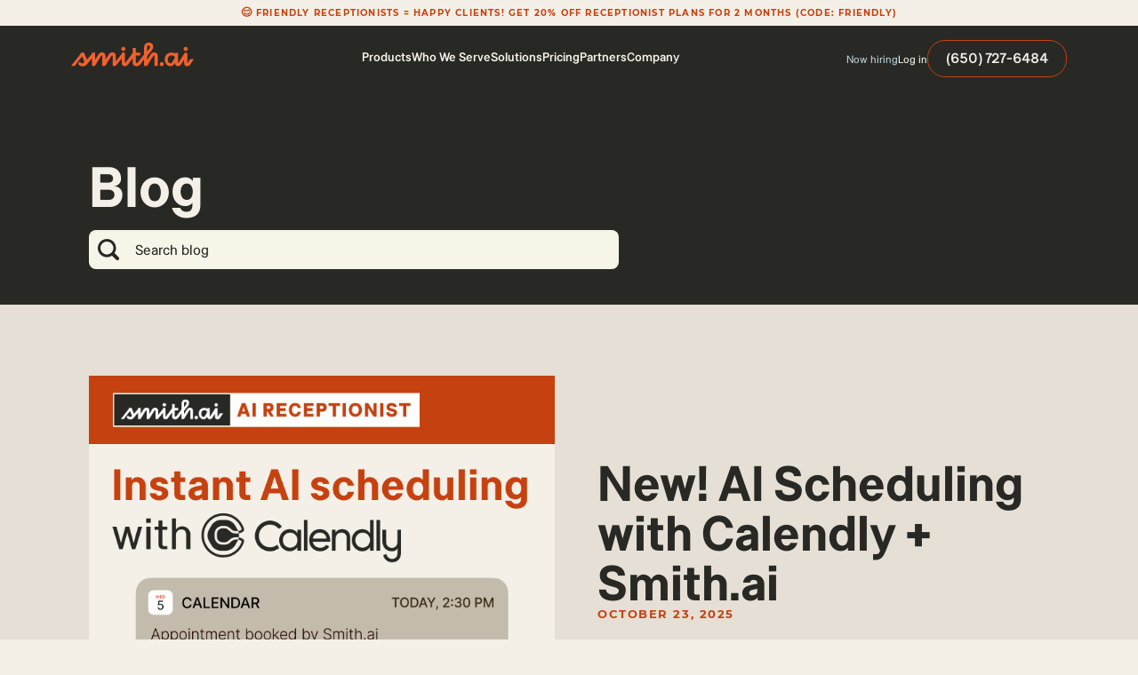

--- FILE ---
content_type: text/html
request_url: https://smith.ai/blog
body_size: 27481
content:
<!DOCTYPE html><!-- Last Published: Wed Nov 05 2025 22:20:38 GMT+0000 (Coordinated Universal Time) --><html data-wf-domain="smith.ai" data-wf-page="63b49d17f112a9971cf9dab3" data-wf-site="5b15ca3d02dd414c89ecc3ed" lang="en"><head><meta charset="utf-8"/><title>Blogs and Important Updates from Smith.ai</title><meta content="Read about our features, integrations, and recent news, and get expert advice on improving your sales, marketing, and business productivity." name="description"/><meta content="Blogs and Important Updates from Smith.ai" property="og:title"/><meta content="Read about our features, integrations, and recent news, and get expert advice on improving your sales, marketing, and business productivity." property="og:description"/><meta content="https://cdn.prod.website-files.com/5b15ca3d02dd414c89ecc3ed/67b63b20020fdc16e54e3c1e_Smithai_Ads_1200x630.png" property="og:image"/><meta content="Blogs and Important Updates from Smith.ai" property="twitter:title"/><meta content="Read about our features, integrations, and recent news, and get expert advice on improving your sales, marketing, and business productivity." property="twitter:description"/><meta content="https://cdn.prod.website-files.com/5b15ca3d02dd414c89ecc3ed/67b63b20020fdc16e54e3c1e_Smithai_Ads_1200x630.png" property="twitter:image"/><meta property="og:type" content="website"/><meta content="summary_large_image" name="twitter:card"/><meta content="width=device-width, initial-scale=1" name="viewport"/><meta content="VGEtk96CaYz6ozh7mXeqcxFYOc-Jsdozpm7BqcyyXCs" name="google-site-verification"/><link href="https://cdn.prod.website-files.com/5b15ca3d02dd414c89ecc3ed/css/smithai.shared.714e9e197.min.css" rel="stylesheet" type="text/css"/><style>@media (max-width:767px) and (min-width:480px) {html.w-mod-js:not(.w-mod-ix) [data-w-id="56c48ab1-1bb6-76ef-61ae-ab1371cdb82f"] {display:none;height:0px;}html.w-mod-js:not(.w-mod-ix) [data-w-id="56c48ab1-1bb6-76ef-61ae-ab1371cdb82e"] {-webkit-transform:translate3d(0, 0, 0) scale3d(1, 1, 1) rotateX(0) rotateY(0) rotateZ(0deg) skew(0, 0);-moz-transform:translate3d(0, 0, 0) scale3d(1, 1, 1) rotateX(0) rotateY(0) rotateZ(0deg) skew(0, 0);-ms-transform:translate3d(0, 0, 0) scale3d(1, 1, 1) rotateX(0) rotateY(0) rotateZ(0deg) skew(0, 0);transform:translate3d(0, 0, 0) scale3d(1, 1, 1) rotateX(0) rotateY(0) rotateZ(0deg) skew(0, 0);}}@media (max-width:479px) {html.w-mod-js:not(.w-mod-ix) [data-w-id="56c48ab1-1bb6-76ef-61ae-ab1371cdb82f"] {display:none;height:0px;}html.w-mod-js:not(.w-mod-ix) [data-w-id="56c48ab1-1bb6-76ef-61ae-ab1371cdb82e"] {-webkit-transform:translate3d(0, 0, 0) scale3d(1, 1, 1) rotateX(0) rotateY(0) rotateZ(0deg) skew(0, 0);-moz-transform:translate3d(0, 0, 0) scale3d(1, 1, 1) rotateX(0) rotateY(0) rotateZ(0deg) skew(0, 0);-ms-transform:translate3d(0, 0, 0) scale3d(1, 1, 1) rotateX(0) rotateY(0) rotateZ(0deg) skew(0, 0);transform:translate3d(0, 0, 0) scale3d(1, 1, 1) rotateX(0) rotateY(0) rotateZ(0deg) skew(0, 0);}}</style><script type="text/javascript">!function(o,c){var n=c.documentElement,t=" w-mod-";n.className+=t+"js",("ontouchstart"in o||o.DocumentTouch&&c instanceof DocumentTouch)&&(n.className+=t+"touch")}(window,document);</script><link href="https://cdn.prod.website-files.com/5b15ca3d02dd414c89ecc3ed/5b17427dff648d2c3444cd74_LingoAsset.png" rel="shortcut icon" type="image/x-icon"/><link href="https://cdn.prod.website-files.com/5b15ca3d02dd414c89ecc3ed/5b174291e17ccdfdc1bd0f17_LingoAsset.png" rel="apple-touch-icon"/><link href="https://smith.ai/blog" rel="canonical"/><meta name="theme-color" content="#C64110">
<meta name="msvalidate.01" content="5B0554E0334F906BE917CAC941E44F94" />
<meta http-equiv="Content-Security-Policy" content="block-all-mixed-content" />



<!-- Schema -->
<script type="application/ld+json">
{
  "@context": "https://schema.org",
  "@type": "Organization",
  "name": "Smith",
  "url": "https://smith.ai/",
  "logo": "https://cdn.prod.website-files.com/5b15ca3d02dd414c89ecc3ed/64c95362d2a382a69e7440ca_Smith.ai%20Logo.svg",
  "contactPoint": {
    "@type": "ContactPoint",
    "telephone": "650-727-6484",
    "contactType": "customer service"
  },
  "sameAs": [
    "https://facebook.com/virtualreceptionists",
    "https://twitter.com/smithdotai",
    "https://instagram.com/smith.ai",
    "https://www.linkedin.com/company/smith-ai/"
  ]
}

{
  "@context": "https://schema.org/",
  "@type": "WebSite",
  "name": "Smith",
  "url": "https://smith.ai/"
}
</script>


<!-- Google Tag Manager -->
<script>(function(w,d,s,l,i){w[l]=w[l]||[];w[l].push({'gtm.start':
new Date().getTime(),event:'gtm.js'});var f=d.getElementsByTagName(s)[0],
j=d.createElement(s),dl=l!='dataLayer'?'&l='+l:'';j.async=true;j.src=
'https://www.googletagmanager.com/gtm.js?id='+i+dl;f.parentNode.insertBefore(j,f);
})(window,document,'script','dataLayer','GTM-PZDRFBB');</script>
<!-- End Google Tag Manager -->



<style>
  html{
  	-webkit-font-smoothing: antialiased;
  }
/* Remove default safari forms */
  input[type=text], input[type=button] {
-webkit-appearance: none;
/*-webkit-border-radius: 0;*/
}
</style>

<script>
    const url = new URL(window.location.href);
if (url.searchParams.has('71cdb843_page')) {
    url.searchParams.forEach((value, key) => {
        if (key !== '71cdb843_page') {
            url.searchParams.delete(key);
        }
    });

    const canonicalLink = document.querySelector("link[rel='canonical']");
    if (canonicalLink) {
        canonicalLink.href = url.toString();
    } else {
        const link = document.createElement("link");
        link.setAttribute("rel", "canonical");
        link.setAttribute("href", url.toString());
        document.head.appendChild(link);
    }
}
</script></head><body><div class="wrapper"><div class="nav__section"><div class="nav__wrap"><div data-collapse="medium" data-animation="over-right" data-duration="400" data-easing="ease" data-easing2="ease" role="banner" class="nav w-nav"><div class="nav__banner-wrap"><div class="container-upd"><div class="nav__banner-box"><div id="topBanner" class="nav__banner-block is-cold"><div class="nav-banner_box"><a href="/pricing/receptionists?utm_source=top_banner&amp;utm_medium=website&amp;utm_campaign=FRIENDLY" class="nav-banner_link w-inline-block"><div class="banner-emoji">😊</div><div class="display-inline">FRIENDLY RECEPTIONISTS = HAPPY CLIENTS! GET 20% OFF RECEPTIONIST PLANS FOR 2 MONTHS (CODE: FRIENDLY)</div></a></div></div></div></div></div><div class="nav__content"><div class="nav__content-box"><div class="nav__brand"><a href="/" click-item="brand-logo-link" class="nav__brand-link w-nav-brand"><img src="https://cdn.prod.website-files.com/5b15ca3d02dd414c89ecc3ed/649a3c37ed83f26f7363dfcf_Logo.svg" loading="eager" alt="Smith.ai Logo" class="nav__brand-image"/></a></div><div class="nav__menu-wrap"><nav role="navigation" class="nav__menu w-nav-menu"><div data-hover="true" data-delay="0" class="nav__dropdown w-dropdown"><div class="nav__dropdown-toggle w-dropdown-toggle"><div>Products</div><div class="nav-menu-arrow-wrap"><img src="https://cdn.prod.website-files.com/5b15ca3d02dd414c89ecc3ed/64add77f403e4c42277ea331_arrow%20down.svg" loading="lazy" alt="" class="nav-menu-arrow"/></div></div><nav class="nav__dropdown-block w-dropdown-list"><div class="nav__dropdown-content-wrap"><div class="nav__dropdown-content"><div class="nav__dropdown-list"><a href="/ai-receptionist" click-item="products__ai-receptionist" class="nav__dropdown-link w-inline-block"><div class="nav__dropdown-link-box"><div class="nav__dropdown-link-icon w-embed"><svg xmlns="http://www.w3.org/2000/svg" width="100%" height="100%" viewBox="0 0 16 16" fill="none" preserveAspectRatio="xMidYMid meet" aria-hidden="true" role="img">
<g clip-path="url(#clip0_1742_11897)">
<path fill-rule="evenodd" clip-rule="evenodd" d="M12.5109 0C12.6292 7.28541e-06 12.7438 0.0411213 12.8351 0.116306C12.9265 0.191492 12.9888 0.296074 13.0115 0.412157C13.2509 1.63095 14.2085 2.59537 15.3818 2.83137C15.4971 2.85479 15.6007 2.91735 15.6752 3.00845C15.7497 3.09955 15.7904 3.2136 15.7904 3.33126C15.7904 3.44893 15.7497 3.56298 15.6752 3.65408C15.6007 3.74518 15.4971 3.80774 15.3818 3.83116C14.2079 4.06716 13.2509 5.03022 13.0115 6.24901C12.9888 6.36507 12.9264 6.46961 12.8351 6.54476C12.7438 6.61992 12.6292 6.66101 12.5109 6.66101C12.3927 6.66101 12.2781 6.61992 12.1868 6.54476C12.0955 6.46961 12.0331 6.36507 12.0104 6.24901C11.771 5.03022 10.814 4.06716 9.64013 3.83116C9.52482 3.80774 9.42115 3.74518 9.34668 3.65408C9.27222 3.56298 9.23154 3.44893 9.23154 3.33126C9.23154 3.2136 9.27222 3.09955 9.34668 3.00845C9.42115 2.91735 9.52482 2.85479 9.64013 2.83137C10.814 2.59537 11.7716 1.63095 12.0111 0.412157C12.0337 0.296189 12.096 0.191694 12.1872 0.116522C12.2783 0.0413506 12.3928 0.000164857 12.5109 0ZM6.87133 5.42266C6.87133 5.24228 6.79967 5.06928 6.67212 4.94173C6.54458 4.81419 6.37158 4.74253 6.1912 4.74253C6.01082 4.74253 5.83783 4.81419 5.71028 4.94173C5.58273 5.06928 5.51107 5.24228 5.51107 5.42266V15.3199C5.51107 15.5003 5.58273 15.6732 5.71028 15.8008C5.83783 15.9283 6.01082 16 6.1912 16C6.37158 16 6.54458 15.9283 6.67212 15.8008C6.79967 15.6732 6.87133 15.5003 6.87133 15.3199V5.42266ZM8.94776 6.19324C9.12814 6.19324 9.30113 6.2649 9.42868 6.39245C9.55623 6.52 9.62789 6.69299 9.62789 6.87337V13.8685C9.62789 14.0489 9.55623 14.2219 9.42868 14.3494C9.30113 14.477 9.12814 14.5486 8.94776 14.5486C8.76738 14.5486 8.59438 14.477 8.46684 14.3494C8.33929 14.2219 8.26763 14.0489 8.26763 13.8685V6.87337C8.26763 6.69299 8.33929 6.52 8.46684 6.39245C8.59438 6.2649 8.76738 6.19324 8.94776 6.19324ZM12.3824 8.54444C12.3824 8.36406 12.3107 8.19107 12.1832 8.06352C12.0556 7.93597 11.8827 7.86432 11.7023 7.86432C11.5219 7.86432 11.3489 7.93597 11.2214 8.06352C11.0938 8.19107 11.0221 8.36406 11.0221 8.54444V12.1967C11.0221 12.3771 11.0938 12.5501 11.2214 12.6776C11.3489 12.8052 11.5219 12.8769 11.7023 12.8769C11.8827 12.8769 12.0556 12.8052 12.1832 12.6776C12.3107 12.5501 12.3824 12.3771 12.3824 12.1967V8.54444ZM3.43668 7.24268C3.61707 7.24268 3.79006 7.31433 3.91761 7.44188C4.04516 7.56943 4.11681 7.74242 4.11681 7.92281V12.8204C4.11681 13.0008 4.04516 13.1738 3.91761 13.3013C3.79006 13.4289 3.61707 13.5005 3.43668 13.5005C3.2563 13.5005 3.08331 13.4289 2.95576 13.3013C2.82821 13.1738 2.75656 13.0008 2.75656 12.8204V7.92281C2.75656 7.74242 2.82821 7.56943 2.95576 7.44188C3.08331 7.31433 3.2563 7.24268 3.43668 7.24268ZM1.36026 6.28846C1.36026 6.10808 1.2886 5.93509 1.16105 5.80754C1.0335 5.67999 0.860509 5.60833 0.680128 5.60833C0.499747 5.60833 0.326753 5.67999 0.199205 5.80754C0.0716561 5.93509 0 6.10808 0 6.28846V14.4527C0 14.6331 0.0716561 14.8061 0.199205 14.9336C0.326753 15.0612 0.499747 15.1328 0.680128 15.1328C0.860509 15.1328 1.0335 15.0612 1.16105 14.9336C1.2886 14.8061 1.36026 14.6331 1.36026 14.4527V6.28846Z" fill="currentColor"/>
</g>
<defs>
<clipPath id="clip0_1742_11897">
<rect width="16" height="16" fill="white"/>
</clipPath>
</defs>
</svg></div><div class="nav__dropdown-link-block"><div class="nav__dropdown-arrow-wrap"><div class="nav__dropdown-link-title">AI Receptionist</div><div class="arrow__wrap nav-a"><div class="arrow-line"><div class="arrow__line-embed w-embed"><svg width="6" height="10" viewBox="0 0 6 10" fill="none" xmlns="http://www.w3.org/2000/svg">
<g clip-path="url(#clip0_2202_25088)">
<path d="M1 9L5 5L1 1" stroke="currentColor" stroke-width="2" stroke-linecap="round" stroke-linejoin="round"/>
</g>
<defs>
<clipPath id="clip0_2202_25088">
<rect width="6" height="10" fill="#fff"/>
</clipPath>
</defs>
</svg></div></div></div></div><div class="body4 color-black-700">AI-first answering, intake &amp; scheduling</div></div></div></a><a href="/receptionists" click-item="products__virtual-receptionists" class="nav__dropdown-link w-inline-block"><div class="nav__dropdown-link-box"><div class="nav__dropdown-link-icon w-embed"><svg width="16" height="16" viewBox="0 0 16 16" fill="none" xmlns="http://www.w3.org/2000/svg">
<g clip-path="url(#clip0_1704_42236)">
<path d="M15.9999 9.50033C16.0009 8.87911 15.8091 8.27289 15.4508 7.76537C15.0926 7.25785 14.5856 6.87407 13.9999 6.66699V6.16699C13.9999 4.57569 13.3678 3.04957 12.2426 1.92435C11.1173 0.799133 9.59122 0.166992 7.99992 0.166992C6.40862 0.166992 4.88249 0.799133 3.75728 1.92435C2.63206 3.04957 1.99992 4.57569 1.99992 6.16699V6.66699C1.41623 6.87451 0.911088 7.25764 0.553873 7.76376C0.196658 8.26988 0.00488281 8.87417 0.00488281 9.49366C0.00488281 10.1131 0.196658 10.7174 0.553873 11.2236C0.911088 11.7297 1.41623 12.1128 1.99992 12.3203C2.15098 12.3728 2.31223 12.3893 2.4708 12.3685C2.62937 12.3477 2.78088 12.2901 2.91325 12.2003C3.04178 12.1068 3.14669 11.9846 3.21961 11.8434C3.29253 11.7022 3.33145 11.5459 3.33325 11.387V6.16699C3.33325 4.92932 3.82492 3.74233 4.70009 2.86716C5.57525 1.99199 6.76224 1.50033 7.99992 1.50033C9.23759 1.50033 10.4246 1.99199 11.2997 2.86716C12.1749 3.74233 12.6666 4.92932 12.6666 6.16699V11.387C12.6679 11.5257 12.6982 11.6627 12.7556 11.789C12.813 11.9153 12.8962 12.0281 12.9999 12.1203V12.5003C12.9999 13.487 12.1399 13.8337 11.3333 13.8337H10.1466C10.0294 13.6307 9.86075 13.4622 9.65767 13.3451C9.4546 13.2281 9.22426 13.1667 8.98987 13.167C8.75548 13.1674 8.52533 13.2295 8.32261 13.3472C8.11989 13.4648 7.95177 13.6338 7.83519 13.8372C7.71861 14.0405 7.65769 14.271 7.65857 14.5054C7.65946 14.7398 7.72211 14.9698 7.84022 15.1722C7.95833 15.3747 8.12772 15.5424 8.33132 15.6585C8.53492 15.7747 8.76553 15.8351 8.99992 15.8337C9.2326 15.8323 9.46087 15.77 9.66203 15.653C9.86319 15.5361 10.0302 15.3685 10.1466 15.167H11.3333C13.0999 15.167 14.3333 14.0737 14.3333 12.5003V12.1803C14.8326 11.9326 15.2531 11.5506 15.5475 11.0772C15.8419 10.6038 15.9985 10.0578 15.9999 9.50033Z" fill="currentColor"/>
</g>
<defs>
<clipPath id="clip0_1704_42236">
<rect width="16" height="16" fill="white"/>
</clipPath>
</defs>
</svg></div><div class="nav__dropdown-link-block"><div class="nav__dropdown-arrow-wrap"><div class="nav__dropdown-link-title">Virtual Receptionists</div><div class="arrow__wrap nav-a"><div class="arrow-line"><div class="arrow__line-embed w-embed"><svg width="6" height="10" viewBox="0 0 6 10" fill="none" xmlns="http://www.w3.org/2000/svg">
<g clip-path="url(#clip0_2202_25088)">
<path d="M1 9L5 5L1 1" stroke="currentColor" stroke-width="2" stroke-linecap="round" stroke-linejoin="round"/>
</g>
<defs>
<clipPath id="clip0_2202_25088">
<rect width="6" height="10" fill="#fff"/>
</clipPath>
</defs>
</svg></div></div></div></div><div class="body4 color-black-700">Human-first answering, intake &amp; scheduling</div></div></div></a></div></div></div></nav></div><div data-hover="true" data-delay="0" class="nav__dropdown w-dropdown"><div class="nav__dropdown-toggle w-dropdown-toggle"><div>Who We Serve</div><div class="nav-menu-arrow-wrap"><img src="https://cdn.prod.website-files.com/5b15ca3d02dd414c89ecc3ed/64add77f403e4c42277ea331_arrow%20down.svg" loading="lazy" alt="" class="nav-menu-arrow"/></div></div><nav class="nav__dropdown-block w-dropdown-list"><div class="nav__dropdown-content-wrap"><div class="nav__dropdown-content is-whoweserve"><div class="nav__row"><div class="nav__dropdown-list desk-no-gap is-industries"><div class="dropdown__heading-wrap"><h4 class="subheading color-black">Industries</h4></div><a href="/industries/home-services-answering-service" click-item="who-we-serve__industries_home-services" class="nav__dropdown-link w-inline-block"><div class="nav__dropdown-link-box"><div class="nav__dropdown-link-block"><div class="nav__dropdown-arrow-wrap"><div class="nav__dropdown-link-title">Home services</div><div class="arrow__wrap nav-a"><div class="arrow-line"><div class="arrow__line-embed w-embed"><svg width="6" height="10" viewBox="0 0 6 10" fill="none" xmlns="http://www.w3.org/2000/svg">
<g clip-path="url(#clip0_2202_25088)">
<path d="M1 9L5 5L1 1" stroke="currentColor" stroke-width="2" stroke-linecap="round" stroke-linejoin="round"/>
</g>
<defs>
<clipPath id="clip0_2202_25088">
<rect width="6" height="10" fill="#fff"/>
</clipPath>
</defs>
</svg></div></div></div></div></div></div></a><a href="/industries/legal-law-firms-answering-service" click-item="who-we-serve__industries_law-firms" class="nav__dropdown-link w-inline-block"><div class="nav__dropdown-link-box"><div class="nav__dropdown-link-block"><div class="nav__dropdown-arrow-wrap"><div class="nav__dropdown-link-title">Law firms</div><div class="arrow__wrap nav-a"><div class="arrow-line"><div class="arrow__line-embed w-embed"><svg width="6" height="10" viewBox="0 0 6 10" fill="none" xmlns="http://www.w3.org/2000/svg">
<g clip-path="url(#clip0_2202_25088)">
<path d="M1 9L5 5L1 1" stroke="currentColor" stroke-width="2" stroke-linecap="round" stroke-linejoin="round"/>
</g>
<defs>
<clipPath id="clip0_2202_25088">
<rect width="6" height="10" fill="#fff"/>
</clipPath>
</defs>
</svg></div></div></div></div></div></div></a><a href="/industries/medical-wellness-answering-service" click-item="who-we-serve__industries_medical-and-wellness" class="nav__dropdown-link w-inline-block"><div class="nav__dropdown-link-box"><div class="nav__dropdown-link-block"><div class="nav__dropdown-arrow-wrap"><div class="nav__dropdown-link-title">Medical &amp; wellness</div><div class="arrow__wrap nav-a"><div class="arrow-line"><div class="arrow__line-embed w-embed"><svg width="6" height="10" viewBox="0 0 6 10" fill="none" xmlns="http://www.w3.org/2000/svg">
<g clip-path="url(#clip0_2202_25088)">
<path d="M1 9L5 5L1 1" stroke="currentColor" stroke-width="2" stroke-linecap="round" stroke-linejoin="round"/>
</g>
<defs>
<clipPath id="clip0_2202_25088">
<rect width="6" height="10" fill="#fff"/>
</clipPath>
</defs>
</svg></div></div></div></div></div></div></a><a href="/industries/it-managed-services-answering-service" click-item="who-we-serve__industries_it-services" class="nav__dropdown-link w-inline-block"><div class="nav__dropdown-link-box"><div class="nav__dropdown-link-block"><div class="nav__dropdown-arrow-wrap"><div class="nav__dropdown-link-title">IT services</div><div class="arrow__wrap nav-a"><div class="arrow-line"><div class="arrow__line-embed w-embed"><svg width="6" height="10" viewBox="0 0 6 10" fill="none" xmlns="http://www.w3.org/2000/svg">
<g clip-path="url(#clip0_2202_25088)">
<path d="M1 9L5 5L1 1" stroke="currentColor" stroke-width="2" stroke-linecap="round" stroke-linejoin="round"/>
</g>
<defs>
<clipPath id="clip0_2202_25088">
<rect width="6" height="10" fill="#fff"/>
</clipPath>
</defs>
</svg></div></div></div></div></div></div></a><a href="/industries/accounting-and-bookkeeping-answering-service" click-item="who-we-serve__industries_accounting" class="nav__dropdown-link w-inline-block"><div class="nav__dropdown-link-box"><div class="nav__dropdown-link-block"><div class="nav__dropdown-arrow-wrap"><div class="nav__dropdown-link-title">Accounting</div><div class="arrow__wrap nav-a"><div class="arrow-line"><div class="arrow__line-embed w-embed"><svg width="6" height="10" viewBox="0 0 6 10" fill="none" xmlns="http://www.w3.org/2000/svg">
<g clip-path="url(#clip0_2202_25088)">
<path d="M1 9L5 5L1 1" stroke="currentColor" stroke-width="2" stroke-linecap="round" stroke-linejoin="round"/>
</g>
<defs>
<clipPath id="clip0_2202_25088">
<rect width="6" height="10" fill="#fff"/>
</clipPath>
</defs>
</svg></div></div></div></div></div></div></a><a href="/industries/home-services-answering-service" click-item="who-we-serve__industries_property-management" class="nav__dropdown-link w-inline-block"><div class="nav__dropdown-link-box"><div class="nav__dropdown-link-block"><div class="nav__dropdown-arrow-wrap"><div class="nav__dropdown-link-title">Property management</div><div class="arrow__wrap nav-a"><div class="arrow-line"><div class="arrow__line-embed w-embed"><svg width="6" height="10" viewBox="0 0 6 10" fill="none" xmlns="http://www.w3.org/2000/svg">
<g clip-path="url(#clip0_2202_25088)">
<path d="M1 9L5 5L1 1" stroke="currentColor" stroke-width="2" stroke-linecap="round" stroke-linejoin="round"/>
</g>
<defs>
<clipPath id="clip0_2202_25088">
<rect width="6" height="10" fill="#fff"/>
</clipPath>
</defs>
</svg></div></div></div></div></div></div></a><a href="/industries" click-item="who-we-serve__industries_see-all" class="nav__dropdown-link w-inline-block"><div class="nav__dropdown-link-box"><div class="nav__dropdown-link-block"><div class="nav__dropdown-arrow-wrap"><div class="nav__dropdown-link-title">See all</div><div class="arrow__wrap nav-a"><div class="arrow-line"><div class="arrow__line-embed w-embed"><svg width="6" height="10" viewBox="0 0 6 10" fill="none" xmlns="http://www.w3.org/2000/svg">
<g clip-path="url(#clip0_2202_25088)">
<path d="M1 9L5 5L1 1" stroke="currentColor" stroke-width="2" stroke-linecap="round" stroke-linejoin="round"/>
</g>
<defs>
<clipPath id="clip0_2202_25088">
<rect width="6" height="10" fill="#fff"/>
</clipPath>
</defs>
</svg></div></div></div></div></div></div></a></div><div class="nav__row-divider"></div><div class="nav__dropdown-list desk-no-gap is-companies"><div class="dropdown__heading-wrap"><h4 class="subheading color-black">Companies</h4></div><a href="/company/small-business" click-item="who-we-serve__companies_small-business" class="nav__dropdown-link w-inline-block"><div class="nav__dropdown-link-box"><div class="nav__dropdown-link-block"><div class="nav__dropdown-arrow-wrap"><div class="nav__dropdown-link-title">Small business</div><div class="arrow__wrap nav-a"><div class="arrow-line"><div class="arrow__line-embed w-embed"><svg width="6" height="10" viewBox="0 0 6 10" fill="none" xmlns="http://www.w3.org/2000/svg">
<g clip-path="url(#clip0_2202_25088)">
<path d="M1 9L5 5L1 1" stroke="currentColor" stroke-width="2" stroke-linecap="round" stroke-linejoin="round"/>
</g>
<defs>
<clipPath id="clip0_2202_25088">
<rect width="6" height="10" fill="#fff"/>
</clipPath>
</defs>
</svg></div></div></div></div></div></div></a><a href="/ai-receptionist-for-multi-location-businesses" click-item="who-we-serve__companies_multi-location-business" class="nav__dropdown-link w-inline-block"><div class="nav__dropdown-link-box"><div class="nav__dropdown-link-block"><div class="nav__dropdown-arrow-wrap"><div class="nav__dropdown-link-title">Multi-location business</div><div class="arrow__wrap nav-a"><div class="arrow-line"><div class="arrow__line-embed w-embed"><svg width="6" height="10" viewBox="0 0 6 10" fill="none" xmlns="http://www.w3.org/2000/svg">
<g clip-path="url(#clip0_2202_25088)">
<path d="M1 9L5 5L1 1" stroke="currentColor" stroke-width="2" stroke-linecap="round" stroke-linejoin="round"/>
</g>
<defs>
<clipPath id="clip0_2202_25088">
<rect width="6" height="10" fill="#fff"/>
</clipPath>
</defs>
</svg></div></div></div></div></div></div></a><a href="/ai-receptionist-for-enterprise" click-item="who-we-serve__companies_enterprise" class="nav__dropdown-link w-inline-block"><div class="nav__dropdown-link-box"><div class="nav__dropdown-link-block"><div class="nav__dropdown-arrow-wrap"><div class="nav__dropdown-link-title">Enterprise</div><div class="arrow__wrap nav-a"><div class="arrow-line"><div class="arrow__line-embed w-embed"><svg width="6" height="10" viewBox="0 0 6 10" fill="none" xmlns="http://www.w3.org/2000/svg">
<g clip-path="url(#clip0_2202_25088)">
<path d="M1 9L5 5L1 1" stroke="currentColor" stroke-width="2" stroke-linecap="round" stroke-linejoin="round"/>
</g>
<defs>
<clipPath id="clip0_2202_25088">
<rect width="6" height="10" fill="#fff"/>
</clipPath>
</defs>
</svg></div></div></div></div></div></div></a><a href="/company/franchise-owner" click-item="who-we-serve__companies_franchise-owners" class="nav__dropdown-link w-inline-block"><div class="nav__dropdown-link-box"><div class="nav__dropdown-link-block"><div class="nav__dropdown-arrow-wrap"><div class="nav__dropdown-link-title">Franchise owners</div><div class="arrow__wrap nav-a"><div class="arrow-line"><div class="arrow__line-embed w-embed"><svg width="6" height="10" viewBox="0 0 6 10" fill="none" xmlns="http://www.w3.org/2000/svg">
<g clip-path="url(#clip0_2202_25088)">
<path d="M1 9L5 5L1 1" stroke="currentColor" stroke-width="2" stroke-linecap="round" stroke-linejoin="round"/>
</g>
<defs>
<clipPath id="clip0_2202_25088">
<rect width="6" height="10" fill="#fff"/>
</clipPath>
</defs>
</svg></div></div></div></div></div></div></a><a href="/company/agency" click-item="who-we-serve__companies_agency" class="nav__dropdown-link w-inline-block"><div class="nav__dropdown-link-box"><div class="nav__dropdown-link-block"><div class="nav__dropdown-arrow-wrap"><div class="nav__dropdown-link-title">Marketing Agency</div><div class="arrow__wrap nav-a"><div class="arrow-line"><div class="arrow__line-embed w-embed"><svg width="6" height="10" viewBox="0 0 6 10" fill="none" xmlns="http://www.w3.org/2000/svg">
<g clip-path="url(#clip0_2202_25088)">
<path d="M1 9L5 5L1 1" stroke="currentColor" stroke-width="2" stroke-linecap="round" stroke-linejoin="round"/>
</g>
<defs>
<clipPath id="clip0_2202_25088">
<rect width="6" height="10" fill="#fff"/>
</clipPath>
</defs>
</svg></div></div></div></div></div></div></a></div></div></div></div></nav></div><div data-hover="true" data-delay="0" class="nav__dropdown w-dropdown"><div class="nav__dropdown-toggle w-dropdown-toggle"><div>Solutions</div><div class="nav-menu-arrow-wrap"><img src="https://cdn.prod.website-files.com/5b15ca3d02dd414c89ecc3ed/64add77f403e4c42277ea331_arrow%20down.svg" loading="lazy" alt="" class="nav-menu-arrow"/></div></div><nav class="nav__dropdown-block w-dropdown-list"><div class="nav__dropdown-content-wrap sol"><div class="nav__dropdown-content is-solutions"><div class="nav__row"><div class="nav__dropdown-list desk-no-gap mid"><div class="dropdown__heading-wrap"><h4 class="subheading color-black">Integrations</h4></div><a href="/integrates-with/calendly" click-item="solutions__integrations_calendly" class="nav__dropdown-link w-inline-block"><div class="nav__dropdown-link-box"><div class="nav__dropdown-link-block"><div class="nav__dropdown-arrow-wrap"><div class="nav__dropdown-link-title">Calendly</div><div class="arrow__wrap nav-a"><div class="arrow-line"><div class="arrow__line-embed w-embed"><svg width="6" height="10" viewBox="0 0 6 10" fill="none" xmlns="http://www.w3.org/2000/svg">
<g clip-path="url(#clip0_2202_25088)">
<path d="M1 9L5 5L1 1" stroke="currentColor" stroke-width="2" stroke-linecap="round" stroke-linejoin="round"/>
</g>
<defs>
<clipPath id="clip0_2202_25088">
<rect width="6" height="10" fill="#fff"/>
</clipPath>
</defs>
</svg></div></div></div></div></div></div></a><a href="/integrates-with/servicetitan" click-item="solutions__integrations_servicetitan" class="nav__dropdown-link w-inline-block"><div class="nav__dropdown-link-box"><div class="nav__dropdown-link-block"><div class="nav__dropdown-arrow-wrap"><div class="nav__dropdown-link-title">ServiceTitan</div><div class="arrow__wrap nav-a"><div class="arrow-line"><div class="arrow__line-embed w-embed"><svg width="6" height="10" viewBox="0 0 6 10" fill="none" xmlns="http://www.w3.org/2000/svg">
<g clip-path="url(#clip0_2202_25088)">
<path d="M1 9L5 5L1 1" stroke="currentColor" stroke-width="2" stroke-linecap="round" stroke-linejoin="round"/>
</g>
<defs>
<clipPath id="clip0_2202_25088">
<rect width="6" height="10" fill="#fff"/>
</clipPath>
</defs>
</svg></div></div></div></div></div></div></a><a href="/integrates-with/hubspot" click-item="solutions__integrations_hubspot" class="nav__dropdown-link w-inline-block"><div class="nav__dropdown-link-box"><div class="nav__dropdown-link-block"><div class="nav__dropdown-arrow-wrap"><div class="nav__dropdown-link-title">Hubspot</div><div class="arrow__wrap nav-a"><div class="arrow-line"><div class="arrow__line-embed w-embed"><svg width="6" height="10" viewBox="0 0 6 10" fill="none" xmlns="http://www.w3.org/2000/svg">
<g clip-path="url(#clip0_2202_25088)">
<path d="M1 9L5 5L1 1" stroke="currentColor" stroke-width="2" stroke-linecap="round" stroke-linejoin="round"/>
</g>
<defs>
<clipPath id="clip0_2202_25088">
<rect width="6" height="10" fill="#fff"/>
</clipPath>
</defs>
</svg></div></div></div></div></div></div></a><a href="/integrates-with/zapier" click-item="solutions__integrations_zapier" class="nav__dropdown-link w-inline-block"><div class="nav__dropdown-link-box"><div class="nav__dropdown-link-block"><div class="nav__dropdown-arrow-wrap"><div class="nav__dropdown-link-title">Zapier</div><div class="arrow__wrap nav-a"><div class="arrow-line"><div class="arrow__line-embed w-embed"><svg width="6" height="10" viewBox="0 0 6 10" fill="none" xmlns="http://www.w3.org/2000/svg">
<g clip-path="url(#clip0_2202_25088)">
<path d="M1 9L5 5L1 1" stroke="currentColor" stroke-width="2" stroke-linecap="round" stroke-linejoin="round"/>
</g>
<defs>
<clipPath id="clip0_2202_25088">
<rect width="6" height="10" fill="#fff"/>
</clipPath>
</defs>
</svg></div></div></div></div></div></div></a><a href="/integrates-with/slack" click-item="solutions__integrations_slack" class="nav__dropdown-link w-inline-block"><div class="nav__dropdown-link-box"><div class="nav__dropdown-link-block"><div class="nav__dropdown-arrow-wrap"><div class="nav__dropdown-link-title">Slack</div><div class="arrow__wrap nav-a"><div class="arrow-line"><div class="arrow__line-embed w-embed"><svg width="6" height="10" viewBox="0 0 6 10" fill="none" xmlns="http://www.w3.org/2000/svg">
<g clip-path="url(#clip0_2202_25088)">
<path d="M1 9L5 5L1 1" stroke="currentColor" stroke-width="2" stroke-linecap="round" stroke-linejoin="round"/>
</g>
<defs>
<clipPath id="clip0_2202_25088">
<rect width="6" height="10" fill="#fff"/>
</clipPath>
</defs>
</svg></div></div></div></div></div></div></a><a href="/integrations" click-item="solutions__integrations_see-all" class="nav__dropdown-link w-inline-block"><div class="nav__dropdown-link-box"><div class="nav__dropdown-link-block"><div class="nav__dropdown-arrow-wrap"><div class="nav__dropdown-link-title">See all</div><div class="arrow__wrap nav-a"><div class="arrow-line"><div class="arrow__line-embed w-embed"><svg width="6" height="10" viewBox="0 0 6 10" fill="none" xmlns="http://www.w3.org/2000/svg">
<g clip-path="url(#clip0_2202_25088)">
<path d="M1 9L5 5L1 1" stroke="currentColor" stroke-width="2" stroke-linecap="round" stroke-linejoin="round"/>
</g>
<defs>
<clipPath id="clip0_2202_25088">
<rect width="6" height="10" fill="#fff"/>
</clipPath>
</defs>
</svg></div></div></div></div></div></div></a></div><div class="nav__row-divider"></div><div class="nav__dropdown-list desk-no-gap case"><div class="dropdown__heading-wrap"><h4 class="subheading color-black">Case studies</h4></div><a href="/case-studies/ticket-crushers" click-item="solutions__case-studies_increase-speed-to-lead" class="nav__dropdown-link w-inline-block"><div class="nav__dropdown-link-box"><div class="nav__dropdown-link-block"><div class="nav__dropdown-arrow-wrap"><div class="nav__dropdown-link-title">Increase speed to lead</div><div class="arrow__wrap nav-a"><div class="arrow-line"><div class="arrow__line-embed w-embed"><svg width="6" height="10" viewBox="0 0 6 10" fill="none" xmlns="http://www.w3.org/2000/svg">
<g clip-path="url(#clip0_2202_25088)">
<path d="M1 9L5 5L1 1" stroke="currentColor" stroke-width="2" stroke-linecap="round" stroke-linejoin="round"/>
</g>
<defs>
<clipPath id="clip0_2202_25088">
<rect width="6" height="10" fill="#fff"/>
</clipPath>
</defs>
</svg></div></div></div></div></div></div></a><a href="/case-studies/breslow-home-design-center" click-item="solutions__case-studies_obsess-over-your-customers" class="nav__dropdown-link w-inline-block"><div class="nav__dropdown-link-box"><div class="nav__dropdown-link-block"><div class="nav__dropdown-arrow-wrap"><div class="nav__dropdown-link-title">Obsess over your customers</div><div class="arrow__wrap nav-a"><div class="arrow-line"><div class="arrow__line-embed w-embed"><svg width="6" height="10" viewBox="0 0 6 10" fill="none" xmlns="http://www.w3.org/2000/svg">
<g clip-path="url(#clip0_2202_25088)">
<path d="M1 9L5 5L1 1" stroke="currentColor" stroke-width="2" stroke-linecap="round" stroke-linejoin="round"/>
</g>
<defs>
<clipPath id="clip0_2202_25088">
<rect width="6" height="10" fill="#fff"/>
</clipPath>
</defs>
</svg></div></div></div></div></div></div></a><a href="/case-studies/ziegler-diamond-law-firm" click-item="solutions__case-studies_scale-your-business" class="nav__dropdown-link w-inline-block"><div class="nav__dropdown-link-box"><div class="nav__dropdown-link-block"><div class="nav__dropdown-arrow-wrap"><div class="nav__dropdown-link-title">Scale your business</div><div class="arrow__wrap nav-a"><div class="arrow-line"><div class="arrow__line-embed w-embed"><svg width="6" height="10" viewBox="0 0 6 10" fill="none" xmlns="http://www.w3.org/2000/svg">
<g clip-path="url(#clip0_2202_25088)">
<path d="M1 9L5 5L1 1" stroke="currentColor" stroke-width="2" stroke-linecap="round" stroke-linejoin="round"/>
</g>
<defs>
<clipPath id="clip0_2202_25088">
<rect width="6" height="10" fill="#fff"/>
</clipPath>
</defs>
</svg></div></div></div></div></div></div></a><a href="/case-studies/youngblood-group" click-item="solutions__case-studies_focus-on-clients-in-the-chaos" class="nav__dropdown-link w-inline-block"><div class="nav__dropdown-link-box"><div class="nav__dropdown-link-block"><div class="nav__dropdown-arrow-wrap"><div class="nav__dropdown-link-title">Focus on clients in the chaos</div><div class="arrow__wrap nav-a"><div class="arrow-line"><div class="arrow__line-embed w-embed"><svg width="6" height="10" viewBox="0 0 6 10" fill="none" xmlns="http://www.w3.org/2000/svg">
<g clip-path="url(#clip0_2202_25088)">
<path d="M1 9L5 5L1 1" stroke="currentColor" stroke-width="2" stroke-linecap="round" stroke-linejoin="round"/>
</g>
<defs>
<clipPath id="clip0_2202_25088">
<rect width="6" height="10" fill="#fff"/>
</clipPath>
</defs>
</svg></div></div></div></div></div></div></a><a href="/case-studies" click-item="solutions__case-studies_see-all" class="nav__dropdown-link w-inline-block"><div class="nav__dropdown-link-box"><div class="nav__dropdown-link-block"><div class="nav__dropdown-arrow-wrap"><div class="nav__dropdown-link-title">See all</div><div class="arrow__wrap nav-a"><div class="arrow-line"><div class="arrow__line-embed w-embed"><svg width="6" height="10" viewBox="0 0 6 10" fill="none" xmlns="http://www.w3.org/2000/svg">
<g clip-path="url(#clip0_2202_25088)">
<path d="M1 9L5 5L1 1" stroke="currentColor" stroke-width="2" stroke-linecap="round" stroke-linejoin="round"/>
</g>
<defs>
<clipPath id="clip0_2202_25088">
<rect width="6" height="10" fill="#fff"/>
</clipPath>
</defs>
</svg></div></div></div></div></div></div></a></div></div></div></div></nav></div><div data-hover="true" data-delay="0" class="nav__dropdown w-dropdown"><div class="nav__dropdown-toggle w-dropdown-toggle"><a href="/pricing/ai-receptionist" class="nav-dropdown_toggle-link w-inline-block"><div>Pricing</div></a><div class="nav-menu-arrow-wrap"><img src="https://cdn.prod.website-files.com/5b15ca3d02dd414c89ecc3ed/64add77f403e4c42277ea331_arrow%20down.svg" loading="lazy" alt="" class="nav-menu-arrow"/></div></div><nav class="nav__dropdown-block w-dropdown-list"><div class="nav__dropdown-content-wrap"><div class="nav__dropdown-content"><div class="nav__dropdown-list"><a href="/pricing/ai-receptionist" click-item="pricing__ai-receptionist" class="nav__dropdown-link w-inline-block"><div class="nav__dropdown-link-box"><div class="nav__dropdown-link-icon w-embed"><svg xmlns="http://www.w3.org/2000/svg" width="100%" height="100%" viewBox="0 0 16 16" fill="none" preserveAspectRatio="xMidYMid meet" aria-hidden="true" role="img">
<g clip-path="url(#clip0_1742_11897)">
<path fill-rule="evenodd" clip-rule="evenodd" d="M12.5109 0C12.6292 7.28541e-06 12.7438 0.0411213 12.8351 0.116306C12.9265 0.191492 12.9888 0.296074 13.0115 0.412157C13.2509 1.63095 14.2085 2.59537 15.3818 2.83137C15.4971 2.85479 15.6007 2.91735 15.6752 3.00845C15.7497 3.09955 15.7904 3.2136 15.7904 3.33126C15.7904 3.44893 15.7497 3.56298 15.6752 3.65408C15.6007 3.74518 15.4971 3.80774 15.3818 3.83116C14.2079 4.06716 13.2509 5.03022 13.0115 6.24901C12.9888 6.36507 12.9264 6.46961 12.8351 6.54476C12.7438 6.61992 12.6292 6.66101 12.5109 6.66101C12.3927 6.66101 12.2781 6.61992 12.1868 6.54476C12.0955 6.46961 12.0331 6.36507 12.0104 6.24901C11.771 5.03022 10.814 4.06716 9.64013 3.83116C9.52482 3.80774 9.42115 3.74518 9.34668 3.65408C9.27222 3.56298 9.23154 3.44893 9.23154 3.33126C9.23154 3.2136 9.27222 3.09955 9.34668 3.00845C9.42115 2.91735 9.52482 2.85479 9.64013 2.83137C10.814 2.59537 11.7716 1.63095 12.0111 0.412157C12.0337 0.296189 12.096 0.191694 12.1872 0.116522C12.2783 0.0413506 12.3928 0.000164857 12.5109 0ZM6.87133 5.42266C6.87133 5.24228 6.79967 5.06928 6.67212 4.94173C6.54458 4.81419 6.37158 4.74253 6.1912 4.74253C6.01082 4.74253 5.83783 4.81419 5.71028 4.94173C5.58273 5.06928 5.51107 5.24228 5.51107 5.42266V15.3199C5.51107 15.5003 5.58273 15.6732 5.71028 15.8008C5.83783 15.9283 6.01082 16 6.1912 16C6.37158 16 6.54458 15.9283 6.67212 15.8008C6.79967 15.6732 6.87133 15.5003 6.87133 15.3199V5.42266ZM8.94776 6.19324C9.12814 6.19324 9.30113 6.2649 9.42868 6.39245C9.55623 6.52 9.62789 6.69299 9.62789 6.87337V13.8685C9.62789 14.0489 9.55623 14.2219 9.42868 14.3494C9.30113 14.477 9.12814 14.5486 8.94776 14.5486C8.76738 14.5486 8.59438 14.477 8.46684 14.3494C8.33929 14.2219 8.26763 14.0489 8.26763 13.8685V6.87337C8.26763 6.69299 8.33929 6.52 8.46684 6.39245C8.59438 6.2649 8.76738 6.19324 8.94776 6.19324ZM12.3824 8.54444C12.3824 8.36406 12.3107 8.19107 12.1832 8.06352C12.0556 7.93597 11.8827 7.86432 11.7023 7.86432C11.5219 7.86432 11.3489 7.93597 11.2214 8.06352C11.0938 8.19107 11.0221 8.36406 11.0221 8.54444V12.1967C11.0221 12.3771 11.0938 12.5501 11.2214 12.6776C11.3489 12.8052 11.5219 12.8769 11.7023 12.8769C11.8827 12.8769 12.0556 12.8052 12.1832 12.6776C12.3107 12.5501 12.3824 12.3771 12.3824 12.1967V8.54444ZM3.43668 7.24268C3.61707 7.24268 3.79006 7.31433 3.91761 7.44188C4.04516 7.56943 4.11681 7.74242 4.11681 7.92281V12.8204C4.11681 13.0008 4.04516 13.1738 3.91761 13.3013C3.79006 13.4289 3.61707 13.5005 3.43668 13.5005C3.2563 13.5005 3.08331 13.4289 2.95576 13.3013C2.82821 13.1738 2.75656 13.0008 2.75656 12.8204V7.92281C2.75656 7.74242 2.82821 7.56943 2.95576 7.44188C3.08331 7.31433 3.2563 7.24268 3.43668 7.24268ZM1.36026 6.28846C1.36026 6.10808 1.2886 5.93509 1.16105 5.80754C1.0335 5.67999 0.860509 5.60833 0.680128 5.60833C0.499747 5.60833 0.326753 5.67999 0.199205 5.80754C0.0716561 5.93509 0 6.10808 0 6.28846V14.4527C0 14.6331 0.0716561 14.8061 0.199205 14.9336C0.326753 15.0612 0.499747 15.1328 0.680128 15.1328C0.860509 15.1328 1.0335 15.0612 1.16105 14.9336C1.2886 14.8061 1.36026 14.6331 1.36026 14.4527V6.28846Z" fill="currentColor"/>
</g>
<defs>
<clipPath id="clip0_1742_11897">
<rect width="16" height="16" fill="white"/>
</clipPath>
</defs>
</svg></div><div class="nav__dropdown-link-block"><div class="nav__dropdown-arrow-wrap"><div class="nav__dropdown-link-title">AI Receptionist</div><div class="arrow__wrap nav-a"><div class="arrow-line"><div class="arrow__line-embed w-embed"><svg width="6" height="10" viewBox="0 0 6 10" fill="none" xmlns="http://www.w3.org/2000/svg">
<g clip-path="url(#clip0_2202_25088)">
<path d="M1 9L5 5L1 1" stroke="currentColor" stroke-width="2" stroke-linecap="round" stroke-linejoin="round"/>
</g>
<defs>
<clipPath id="clip0_2202_25088">
<rect width="6" height="10" fill="#fff"/>
</clipPath>
</defs>
</svg></div></div></div></div><div class="body4 color-black-700">AI-first answering, intake &amp; scheduling</div></div></div></a><a href="/pricing/receptionists" click-item="pricing__virtual-receptionists" class="nav__dropdown-link w-inline-block"><div class="nav__dropdown-link-box"><div class="nav__dropdown-link-icon w-embed"><svg width="16" height="16" viewBox="0 0 16 16" fill="none" xmlns="http://www.w3.org/2000/svg">
<g clip-path="url(#clip0_1704_42236)">
<path d="M15.9999 9.50033C16.0009 8.87911 15.8091 8.27289 15.4508 7.76537C15.0926 7.25785 14.5856 6.87407 13.9999 6.66699V6.16699C13.9999 4.57569 13.3678 3.04957 12.2426 1.92435C11.1173 0.799133 9.59122 0.166992 7.99992 0.166992C6.40862 0.166992 4.88249 0.799133 3.75728 1.92435C2.63206 3.04957 1.99992 4.57569 1.99992 6.16699V6.66699C1.41623 6.87451 0.911088 7.25764 0.553873 7.76376C0.196658 8.26988 0.00488281 8.87417 0.00488281 9.49366C0.00488281 10.1131 0.196658 10.7174 0.553873 11.2236C0.911088 11.7297 1.41623 12.1128 1.99992 12.3203C2.15098 12.3728 2.31223 12.3893 2.4708 12.3685C2.62937 12.3477 2.78088 12.2901 2.91325 12.2003C3.04178 12.1068 3.14669 11.9846 3.21961 11.8434C3.29253 11.7022 3.33145 11.5459 3.33325 11.387V6.16699C3.33325 4.92932 3.82492 3.74233 4.70009 2.86716C5.57525 1.99199 6.76224 1.50033 7.99992 1.50033C9.23759 1.50033 10.4246 1.99199 11.2997 2.86716C12.1749 3.74233 12.6666 4.92932 12.6666 6.16699V11.387C12.6679 11.5257 12.6982 11.6627 12.7556 11.789C12.813 11.9153 12.8962 12.0281 12.9999 12.1203V12.5003C12.9999 13.487 12.1399 13.8337 11.3333 13.8337H10.1466C10.0294 13.6307 9.86075 13.4622 9.65767 13.3451C9.4546 13.2281 9.22426 13.1667 8.98987 13.167C8.75548 13.1674 8.52533 13.2295 8.32261 13.3472C8.11989 13.4648 7.95177 13.6338 7.83519 13.8372C7.71861 14.0405 7.65769 14.271 7.65857 14.5054C7.65946 14.7398 7.72211 14.9698 7.84022 15.1722C7.95833 15.3747 8.12772 15.5424 8.33132 15.6585C8.53492 15.7747 8.76553 15.8351 8.99992 15.8337C9.2326 15.8323 9.46087 15.77 9.66203 15.653C9.86319 15.5361 10.0302 15.3685 10.1466 15.167H11.3333C13.0999 15.167 14.3333 14.0737 14.3333 12.5003V12.1803C14.8326 11.9326 15.2531 11.5506 15.5475 11.0772C15.8419 10.6038 15.9985 10.0578 15.9999 9.50033Z" fill="currentColor"/>
</g>
<defs>
<clipPath id="clip0_1704_42236">
<rect width="16" height="16" fill="white"/>
</clipPath>
</defs>
</svg></div><div class="nav__dropdown-link-block"><div class="nav__dropdown-arrow-wrap"><div class="nav__dropdown-link-title">Virtual Receptionists</div><div class="arrow__wrap nav-a"><div class="arrow-line"><div class="arrow__line-embed w-embed"><svg width="6" height="10" viewBox="0 0 6 10" fill="none" xmlns="http://www.w3.org/2000/svg">
<g clip-path="url(#clip0_2202_25088)">
<path d="M1 9L5 5L1 1" stroke="currentColor" stroke-width="2" stroke-linecap="round" stroke-linejoin="round"/>
</g>
<defs>
<clipPath id="clip0_2202_25088">
<rect width="6" height="10" fill="#fff"/>
</clipPath>
</defs>
</svg></div></div></div></div><div class="body4 color-black-700">Human-first answering, intake &amp; scheduling</div></div></div></a></div></div></div></nav></div><div data-hover="true" data-delay="0" class="nav__dropdown w-dropdown"><div class="nav__dropdown-toggle w-dropdown-toggle"><div>Partners</div><div class="nav-menu-arrow-wrap"><img src="https://cdn.prod.website-files.com/5b15ca3d02dd414c89ecc3ed/64add77f403e4c42277ea331_arrow%20down.svg" loading="lazy" alt="" class="nav-menu-arrow"/></div></div><nav class="nav__dropdown-block w-dropdown-list"><div class="nav__dropdown-content-wrap"><div class="nav__dropdown-content small"><div class="nav__dropdown-list"><a href="/partners" click-item="partners__partner-programs" class="nav__dropdown-link w-inline-block"><div class="nav__dropdown-link-box"><div class="nav__dropdown-link-block"><div class="nav__dropdown-arrow-wrap"><div class="nav__dropdown-link-title">Partner programs</div><div class="arrow__wrap nav-a"><div class="arrow-line"><div class="arrow__line-embed w-embed"><svg width="6" height="10" viewBox="0 0 6 10" fill="none" xmlns="http://www.w3.org/2000/svg">
<g clip-path="url(#clip0_2202_25088)">
<path d="M1 9L5 5L1 1" stroke="currentColor" stroke-width="2" stroke-linecap="round" stroke-linejoin="round"/>
</g>
<defs>
<clipPath id="clip0_2202_25088">
<rect width="6" height="10" fill="#fff"/>
</clipPath>
</defs>
</svg></div></div></div></div></div></div></a><a href="/partners/referral-affiliate-program" click-item="partners__affiliates-&amp;-referral-programs" class="nav__dropdown-link w-inline-block"><div class="nav__dropdown-link-box"><div class="nav__dropdown-link-block"><div class="nav__dropdown-arrow-wrap"><div class="nav__dropdown-link-title">Affiliates &amp; referral programs</div><div class="arrow__wrap nav-a"><div class="arrow-line"><div class="arrow__line-embed w-embed"><svg width="6" height="10" viewBox="0 0 6 10" fill="none" xmlns="http://www.w3.org/2000/svg">
<g clip-path="url(#clip0_2202_25088)">
<path d="M1 9L5 5L1 1" stroke="currentColor" stroke-width="2" stroke-linecap="round" stroke-linejoin="round"/>
</g>
<defs>
<clipPath id="clip0_2202_25088">
<rect width="6" height="10" fill="#fff"/>
</clipPath>
</defs>
</svg></div></div></div></div></div></div></a><a href="/partners/reseller-program" click-item="partners__resellers" class="nav__dropdown-link w-inline-block"><div class="nav__dropdown-link-box"><div class="nav__dropdown-link-block"><div class="nav__dropdown-arrow-wrap"><div class="nav__dropdown-link-title">Resellers</div><div class="arrow__wrap nav-a"><div class="arrow-line"><div class="arrow__line-embed w-embed"><svg width="6" height="10" viewBox="0 0 6 10" fill="none" xmlns="http://www.w3.org/2000/svg">
<g clip-path="url(#clip0_2202_25088)">
<path d="M1 9L5 5L1 1" stroke="currentColor" stroke-width="2" stroke-linecap="round" stroke-linejoin="round"/>
</g>
<defs>
<clipPath id="clip0_2202_25088">
<rect width="6" height="10" fill="#fff"/>
</clipPath>
</defs>
</svg></div></div></div></div></div></div></a><a href="/partners/wholesale-program" click-item="partners__wholesale" class="nav__dropdown-link w-inline-block"><div class="nav__dropdown-link-box"><div class="nav__dropdown-link-block"><div class="nav__dropdown-arrow-wrap"><div class="nav__dropdown-link-title">Wholesale</div><div class="arrow__wrap nav-a"><div class="arrow-line"><div class="arrow__line-embed w-embed"><svg width="6" height="10" viewBox="0 0 6 10" fill="none" xmlns="http://www.w3.org/2000/svg">
<g clip-path="url(#clip0_2202_25088)">
<path d="M1 9L5 5L1 1" stroke="currentColor" stroke-width="2" stroke-linecap="round" stroke-linejoin="round"/>
</g>
<defs>
<clipPath id="clip0_2202_25088">
<rect width="6" height="10" fill="#fff"/>
</clipPath>
</defs>
</svg></div></div></div></div></div></div></a><a href="/partners/testimonials" click-item="partners__partner-testimonials" class="nav__dropdown-link w-inline-block"><div class="nav__dropdown-link-box"><div class="nav__dropdown-link-block"><div class="nav__dropdown-arrow-wrap"><div class="nav__dropdown-link-title">Partner testimonials</div><div class="arrow__wrap nav-a"><div class="arrow-line"><div class="arrow__line-embed w-embed"><svg width="6" height="10" viewBox="0 0 6 10" fill="none" xmlns="http://www.w3.org/2000/svg">
<g clip-path="url(#clip0_2202_25088)">
<path d="M1 9L5 5L1 1" stroke="currentColor" stroke-width="2" stroke-linecap="round" stroke-linejoin="round"/>
</g>
<defs>
<clipPath id="clip0_2202_25088">
<rect width="6" height="10" fill="#fff"/>
</clipPath>
</defs>
</svg></div></div></div></div></div></div></a></div></div></div></nav></div><div data-hover="true" data-delay="0" class="nav__dropdown w-dropdown"><div class="nav__dropdown-toggle w-dropdown-toggle"><div>Company</div><div class="nav-menu-arrow-wrap"><img src="https://cdn.prod.website-files.com/5b15ca3d02dd414c89ecc3ed/64add77f403e4c42277ea331_arrow%20down.svg" loading="lazy" alt="" class="nav-menu-arrow"/></div></div><nav class="nav__dropdown-block w-dropdown-list"><div class="nav__dropdown-content-wrap"><div class="nav__dropdown-content small"><div class="nav__dropdown-list"><a href="/why-us" click-item="company__about-us" class="nav__dropdown-link w-inline-block"><div class="nav__dropdown-link-box"><div class="nav__dropdown-link-block"><div class="nav__dropdown-arrow-wrap"><div class="nav__dropdown-link-title">About us</div><div class="arrow__wrap nav-a"><div class="arrow-line"><div class="arrow__line-embed w-embed"><svg width="6" height="10" viewBox="0 0 6 10" fill="none" xmlns="http://www.w3.org/2000/svg">
<g clip-path="url(#clip0_2202_25088)">
<path d="M1 9L5 5L1 1" stroke="currentColor" stroke-width="2" stroke-linecap="round" stroke-linejoin="round"/>
</g>
<defs>
<clipPath id="clip0_2202_25088">
<rect width="6" height="10" fill="#fff"/>
</clipPath>
</defs>
</svg></div></div></div></div></div></div></a><a href="/blog" click-item="company__blog" aria-current="page" class="nav__dropdown-link w-inline-block w--current"><div class="nav__dropdown-link-box"><div class="nav__dropdown-link-block"><div class="nav__dropdown-arrow-wrap"><div class="nav__dropdown-link-title">Blog</div><div class="arrow__wrap nav-a"><div class="arrow-line"><div class="arrow__line-embed w-embed"><svg width="6" height="10" viewBox="0 0 6 10" fill="none" xmlns="http://www.w3.org/2000/svg">
<g clip-path="url(#clip0_2202_25088)">
<path d="M1 9L5 5L1 1" stroke="currentColor" stroke-width="2" stroke-linecap="round" stroke-linejoin="round"/>
</g>
<defs>
<clipPath id="clip0_2202_25088">
<rect width="6" height="10" fill="#fff"/>
</clipPath>
</defs>
</svg></div></div></div></div></div></div></a><a href="/press" click-item="company__press-releases" class="nav__dropdown-link w-inline-block"><div class="nav__dropdown-link-box"><div class="nav__dropdown-link-block"><div class="nav__dropdown-arrow-wrap"><div class="nav__dropdown-link-title">Press releases</div><div class="arrow__wrap nav-a"><div class="arrow-line"><div class="arrow__line-embed w-embed"><svg width="6" height="10" viewBox="0 0 6 10" fill="none" xmlns="http://www.w3.org/2000/svg">
<g clip-path="url(#clip0_2202_25088)">
<path d="M1 9L5 5L1 1" stroke="currentColor" stroke-width="2" stroke-linecap="round" stroke-linejoin="round"/>
</g>
<defs>
<clipPath id="clip0_2202_25088">
<rect width="6" height="10" fill="#fff"/>
</clipPath>
</defs>
</svg></div></div></div></div></div></div></a><a href="https://feedback.smith.ai/feedback" click-item="company__share-feedback" class="nav__dropdown-link w-inline-block"><div class="nav__dropdown-link-box"><div class="nav__dropdown-link-block"><div class="nav__dropdown-arrow-wrap"><div class="nav__dropdown-link-title">Share feedback</div><div class="arrow__wrap nav-a"><div class="arrow-line"><div class="arrow__line-embed w-embed"><svg width="6" height="10" viewBox="0 0 6 10" fill="none" xmlns="http://www.w3.org/2000/svg">
<g clip-path="url(#clip0_2202_25088)">
<path d="M1 9L5 5L1 1" stroke="currentColor" stroke-width="2" stroke-linecap="round" stroke-linejoin="round"/>
</g>
<defs>
<clipPath id="clip0_2202_25088">
<rect width="6" height="10" fill="#fff"/>
</clipPath>
</defs>
</svg></div></div></div></div></div></div></a><a href="https://docs.smith.ai/" click-item="company__help-center" class="nav__dropdown-link w-inline-block"><div class="nav__dropdown-link-box"><div class="nav__dropdown-link-icon w-embed"><svg width="16" height="16" viewBox="0 0 16 16" fill="none" xmlns="http://www.w3.org/2000/svg">
<g clip-path="url(#clip0_1704_40204)">
<path d="M15.4997 4.64263e-07H10.1664C10.0671 -0.000135737 9.97005 0.029699 9.88798 0.0856029C9.80591 0.141507 9.74262 0.220877 9.70639 0.313334C9.6685 0.403754 9.65841 0.503414 9.67741 0.599593C9.69641 0.695773 9.74363 0.784111 9.81305 0.853334L11.9997 3.00667L5.69972 9.20667C5.57555 9.33158 5.50586 9.50054 5.50586 9.67667C5.50586 9.85279 5.57555 10.0218 5.69972 10.1467C5.76146 10.2097 5.83509 10.2598 5.91634 10.2941C5.99759 10.3284 6.08485 10.3463 6.17305 10.3467C6.34701 10.3477 6.51448 10.2807 6.63972 10.16L12.9597 3.94L15.1531 6.1C15.1992 6.14674 15.2543 6.18379 15.3149 6.20898C15.3756 6.23416 15.4407 6.24698 15.5064 6.24667C15.5729 6.24687 15.6387 6.23325 15.6997 6.20667C15.7897 6.16836 15.8662 6.10417 15.9196 6.02227C15.9731 5.94037 16.0009 5.84444 15.9997 5.74667V0.5C15.998 0.367929 15.9448 0.241753 15.8514 0.148356C15.758 0.0549599 15.6318 0.00172711 15.4997 4.64263e-07Z" fill="currentColor"/>
<path d="M12.3333 7.08C12.1565 7.08 11.987 7.15024 11.8619 7.27526C11.7369 7.40029 11.6667 7.56986 11.6667 7.74667V14.6667H1.33333V4.33333H8.24667C8.42348 4.33333 8.59305 4.2631 8.71807 4.13807C8.8431 4.01305 8.91333 3.84348 8.91333 3.66667C8.91333 3.48986 8.8431 3.32029 8.71807 3.19526C8.59305 3.07024 8.42348 3 8.24667 3H1.24667C0.91603 3 0.598936 3.13134 0.36514 3.36514C0.131345 3.59894 1.25595e-10 3.91603 1.25595e-10 4.24667L1.25595e-10 14.7467C-4.68603e-06 15.0779 0.131127 15.3957 0.364733 15.6306C0.598338 15.8654 0.915419 15.9982 1.24667 16H11.7467C12.0791 16 12.3979 15.868 12.6329 15.6329C12.868 15.3979 13 15.0791 13 14.7467V7.74667C13 7.56986 12.9298 7.40029 12.8047 7.27526C12.6797 7.15024 12.5101 7.08 12.3333 7.08Z" fill="currentColor"/>
</g>
<defs>
<clipPath id="clip0_1704_40204">
<rect width="16" height="16" fill="white"/>
</clipPath>
</defs>
</svg></div><div class="nav__dropdown-link-block"><div class="nav__dropdown-arrow-wrap"><div class="nav__dropdown-link-title">Help center</div><div class="arrow__wrap nav-a"><div class="arrow-line"><div class="arrow__line-embed w-embed"><svg width="6" height="10" viewBox="0 0 6 10" fill="none" xmlns="http://www.w3.org/2000/svg">
<g clip-path="url(#clip0_2202_25088)">
<path d="M1 9L5 5L1 1" stroke="currentColor" stroke-width="2" stroke-linecap="round" stroke-linejoin="round"/>
</g>
<defs>
<clipPath id="clip0_2202_25088">
<rect width="6" height="10" fill="#fff"/>
</clipPath>
</defs>
</svg></div></div></div></div></div></div></a></div></div></div></nav></div><a click-item="log-in-mobile" href="https://app.smith.ai/log-in/" target="_blank" class="nav__link mob-only w-inline-block"><div>Login</div></a><a id="phonecall-mobile" click-item="phonecall-mobile" href="tel:+16507276484" class="nav__link mob-only w-inline-block"><div>Call/text (650) 727 6484</div></a></nav></div><div class="nav__buttons-wrap"><a href="/careers" click-item="now-hiring" class="nav__link small color-blue-300 w-inline-block"><div>Now hiring</div></a><a click-item="log-in" href="https://app.smith.ai/log-in/" target="_blank" class="nav__link small w-inline-block"><div>Log in</div></a><a id="phonecall-button" click-item="phonecall-button" href="tel:(650)727-6484" class="button sec ondark">(650) 727-6484</a></div><div class="nav__menu-button w-nav-button"><div class="nav__menu-button-box"><div class="nav__menu-line"></div><div class="nav__menu-line"></div><div class="nav__menu-line bottom-b"></div></div></div></div></div></div></div><div class="w-embed"><style>

[class*="arrow-link"]{
	display: inline-flex;
}
[class*="arrow-link"]:hover [class*="arrow-line"]{
	width:12px;
}
[class*="arrow-link"]:hover [class*="arrow__wrap"]{
	color:#A0340D;
}
[class*="arrow-link"][class*="ondark"]:hover [class*="arrow__wrap"]{
	color:#F4855D;
}

[class*="arrow-link"]:hover [class*="arrow-line-inner"]{
	background-color:#A0340D;
}

.button__box{
	display: inline-flex;
}

.nav__dropdown-link .color-black-700{
	transition: 0.3s;
}

.nav__dropdown-link:hover .color-black-700{
	color: #C64110;
}

.nav__dropdown-link .arrow__wrap{
  overflow:hidden;
	opacity: 0;
}
.nav__dropdown-link:hover .arrow__wrap{
  opacity: 1;
  width:8px;
}

[bg="beige-200"]{
	background-color:#E5DFD5!important;
}

[bg="beige-300"]{
	background-color:#D6CFC2!important;
}
[bg="beige-shade8"]{
	background-color:#EDE9D4!important;
}

.rt.body1 > *:first-child, .rt.body2 > *:first-child, .ed-rt > *:first-child{
	margin-top: 0;
}

.rt.body1 > *:last-child, .rt.body2 > *:last-child, .ed-rt > *:last-child, .ed-rt-booking > *:last-child{
	margin-bottom: 0;
}

.content-box.is-align-center .heading-box, .content-box.is-align-center .content-box_text{
	align-items:center;
  text-align:center;
}

.section.bg-black .ed-rt a:hover, .section.bg-black a.inline-link:hover{
	color: #f4855d;
}

@media screen and (min-width: 992px) {
.nav__menu:has(.nav__dropdown-toggle.w--open) .nav__dropdown-toggle:not(.nav__dropdown-toggle.w--open), 
.nav__menu:has(.nav__dropdown-toggle.w--open) .nav-dropdown_toggle-link:not(.nav__dropdown-toggle.w--open .nav-dropdown_toggle-link){
	color: #85857A;
}
}
</style></div><div class="mob-menu-styles w-embed"><style>

.w-nav-overlay{
		height: calc(100vh - var(--navheight))!important;
    top: var(--navheight)!important;
}

.nav__dropdown-toggle.w--open .nav-menu-arrow-wrap{
		transform: rotateZ(180deg);
}

@media screen and (max-width: 991px){
		.nav__dropdown-block.w--open .nav__dropdown-content{
    		background-color:rgba(253, 253, 252, 100);
    }
    .nav__menu{
    		height:100%!important;
        overflow:auto;
    }
}
@media screen and (max-width: 479px) {
		.w-nav-overlay{
    	width:100%!important;
    }
}

</style></div><div class="components-library---in-progress--custom-code-embeds"><div class="components-library---in-progress--cap-custom-code w-embed"><style>
/* Target text block elements, excluding .eyebrow and children of .wrapper */
h1:not([class*="eyebrow"]):not(.wrapper *),
h2:not([class*="eyebrow"]):not(.wrapper *),
h3:not([class*="eyebrow"]):not(.wrapper *),
h4:not([class*="eyebrow"]):not(.wrapper *),
h5:not([class*="eyebrow"]):not(.wrapper *),
h6:not([class*="eyebrow"]):not(.wrapper *),
p:not([class*="eyebrow"]):not(.wrapper *),
blockquote:not([class*="eyebrow"]):not(.wrapper *),
[class*="d2"]:not(.wrapper *), 
[class*="body1"]:not(.wrapper *), 
[class*="body2"]:not(.wrapper *), 
[class*="body3"]:not(.wrapper *), 
[class*="body4"]:not(.wrapper *), 
[class*="body5"]:not(.wrapper *), 
[class*="body-xl"]:not(.wrapper *), 
[class*="heading-style-h1"]:not(.wrapper *),
[class*="heading-style-h2"]:not(.wrapper *),
[class*="heading-style-h3"]:not(.wrapper *),
[class*="quote-block-text"]:not(.wrapper *),
[class*="instruction-tab_list-rt"] li:not(.wrapper *),
[class*="checked-list_rt"] li{
    position: relative;
}

/* Offset top to cap height */
h1:not([class*="eyebrow"]):not(.wrapper *)::before,
h2:not([class*="eyebrow"]):not(.wrapper *)::before,
h3:not([class*="eyebrow"]):not(.wrapper *)::before,
h4:not([class*="eyebrow"]):not(.wrapper *)::before,
h5:not([class*="eyebrow"]):not(.wrapper *)::before,
h6:not([class*="eyebrow"]):not(.wrapper *)::before,
p:not([class*="eyebrow"]):not(.wrapper *)::before,
blockquote:not([class*="eyebrow"]):not(.wrapper *)::before,
[class*="d2"]:not(.wrapper *)::before, 
[class*="body1"]:not(.wrapper *)::before,
[class*="body2"]:not(.wrapper *)::before,
[class*="body3"]:not(.wrapper *)::before,
[class*="body4"]:not(.wrapper *)::before,
[class*="body5"]:not(.wrapper *)::before,
[class*="body-xl"]:not(.wrapper *)::before,
[class*="heading-style-h1"]:not(.wrapper *)::before,
[class*="heading-style-h2"]:not(.wrapper *)::before,
[class*="heading-style-h3"]:not(.wrapper *)::before,
[class*="quote-block-text"]:not(.wrapper *)::before,
[class*="instruction-tab_list-rt"] li:not(.wrapper *)::before,
[class*="checked-list_rt"] li::before{
    content: "";
    display: block;
    margin-top: -0.291428571429cap;
}

/* Offset bottom to baseline */
h1:not([class*="eyebrow"]):not(.wrapper *)::after,
h2:not([class*="eyebrow"]):not(.wrapper *)::after,
h3:not([class*="eyebrow"]):not(.wrapper *)::after,
h4:not([class*="eyebrow"]):not(.wrapper *)::after,
h5:not([class*="eyebrow"]):not(.wrapper *)::after,
h6:not([class*="eyebrow"]):not(.wrapper *)::after,
p:not([class*="eyebrow"]):not(.wrapper *)::after,
blockquote:not([class*="eyebrow"]):not(.wrapper *)::after,
[class*="d2"]:not(.wrapper *)::after, 
[class*="body1"]:not(.wrapper *)::after,
[class*="body2"]:not(.wrapper *)::after,
[class*="body3"]:not(.wrapper *)::after,
[class*="body4"]:not(.wrapper *)::after,
[class*="body5"]:not(.wrapper *)::after,
[class*="body-xl"]:not(.wrapper *)::after,
[class*="heading-style-h1"]:not(.wrapper *)::after,
[class*="heading-style-h2"]:not(.wrapper *)::after,
[class*="heading-style-h3"]:not(.wrapper *)::after,
[class*="quote-block-text"]:not(.wrapper *)::after,
[class*="instruction-tab_list-rt"] li:not(.wrapper *)::after,
[class*="checked-list_rt"] li::after{
    content: "";
    display: block;
    margin-bottom: -0.285714285714cap;
}

/* Target all .eyebrow elements except those inside .wrapper */
[class*="eyebrow"]:not(.wrapper *),
[class*="sproof-stats_item-number"]:not(.wrapper *){
    position: relative;
}

/* Offset top to cap height for eyebrow */
[class*="eyebrow"]:not(.wrapper *)::before,
[class*="sproof-stats_item-number"]:not(.wrapper *)::before{
    content: "";
    display: block;
    margin-top: -0.2cap;
}

/* Offset bottom to baseline for eyebrow */
[class*="eyebrow"]:not(.wrapper *)::after,
[class*="sproof-stats_item-number"]:not(.wrapper *)::after{
    content: "";
    display: block;
    margin-bottom: -0.2cap;
}
</style></div><div class="components-library---in-progress--general-custom-code w-embed"><style>

[class*="content-box"][class*="is-align-center"] [class*="heading-box"],
[class*="content-box"][class*="is-align-center"] [class*="content-box_text"]{
  align-items: center;
  text-align: center;
}

</style></div></div></div><div class="blog2__form-block w-form"><form id="wf-form-Filter-Form" name="wf-form-Filter-Form" data-name="Filter Form" method="get" fs-cmsfilter-element="filters" class="blog2__form" data-wf-page-id="63b49d17f112a9971cf9dab3" data-wf-element-id="56c48ab1-1bb6-76ef-61ae-ab1371cdb7f5" data-turnstile-sitekey="0x4AAAAAAAQTptj2So4dx43e"><section class="section phero bg-black"><div class="container"><div class="heading-box bm16"><h1>Blog</h1></div><div class="cmshub2__search-input-wrap in-hero"><input class="cmshub2__search-input w-input" maxlength="256" name="field" fs-cmsfilter-field="title" data-name="Field" placeholder="Search blog" type="text" id="blog-search"/></div></div></section><section id="feat1" class="section bg-beige-200"><div class="container"><div class="w-dyn-list"><div role="list" class="w-dyn-items"><div role="listitem" class="w-dyn-item"><div class="blog2__featured1"><div id="w-node-_56c48ab1-1bb6-76ef-61ae-ab1371cdb803-1cf9dab3" class="blog2__featured1-left"><a href="/blog/ai-scheduling-with-smith-ai-calendly" class="blog2__featured1-image-wrap w-inline-block"><img alt="" loading="lazy" src="https://cdn.prod.website-files.com/5b15d605b7c459fc409872b5/68f941c2ea603dbb9f0d6431_Smith.ai_AI%20Scheduling_Calendly_Social%20(1).png" class="blog2__featured1-image"/></a></div><div class="blog2__featured1-content"><div class="blog2__featured1-content-block"><a href="/blog/ai-scheduling-with-smith-ai-calendly" class="blog2__heading-link w-inline-block"><h2>New! AI Scheduling with Calendly + Smith.ai</h2><h4 class="subheading is-bigger">October 23, 2025</h4></a><div class="blog2__featured1-divider"></div><div class="body2">Calendly is trusted by over 100k companies to manage their meetings. Now, you can bring that same scheduling power to your phone line with AI Receptionist.</div></div><a href="/blog/ai-scheduling-with-smith-ai-calendly" class="arrow-link w-inline-block"><div>Read more</div><div class="arrow__wrap"><div class="arrow-line"><div class="arrow__line-embed w-embed"><svg width="6" height="10" viewBox="0 0 6 10" fill="none" xmlns="http://www.w3.org/2000/svg">
<path d="M1 9L5 5L1 1" stroke="currentColor" stroke-width="2" stroke-linecap="round" stroke-linejoin="round"/>
</svg></div></div></div></a></div></div></div></div></div></div></section><section class="section"><div class="container"><div id="feat2" class="blog2__featured2-wrap"><div class="w-dyn-list"><div role="list" class="blog2__featured2-col w-dyn-items"><div role="listitem" class="blog2__featured2-col-item w-dyn-item"><a href="/blog/new-spanish-language-support-for-ai-receptionist" class="blog2__featured2__link w-inline-block"><div class="blog2__featured2-image-block"><img alt="" loading="lazy" src="https://cdn.prod.website-files.com/5b15d605b7c459fc409872b5/6841c7ac9916957013faee40_Launch_Bilingual%20Spanish%20Support%20for%20AIR_square.png" sizes="100vw" srcset="https://cdn.prod.website-files.com/5b15d605b7c459fc409872b5/6841c7ac9916957013faee40_Launch_Bilingual%20Spanish%20Support%20for%20AIR_square-p-500.png 500w, https://cdn.prod.website-files.com/5b15d605b7c459fc409872b5/6841c7ac9916957013faee40_Launch_Bilingual%20Spanish%20Support%20for%20AIR_square-p-800.png 800w, https://cdn.prod.website-files.com/5b15d605b7c459fc409872b5/6841c7ac9916957013faee40_Launch_Bilingual%20Spanish%20Support%20for%20AIR_square.png 1050w" class="blog2__featured2-image"/></div><div class="blog2__featured2-content"><div><h3 class="ed-h3 bm8">Now Live: Bilingual Spanish Support for AI Receptionist</h3><h4 class="subheading">June 5, 2025</h4></div><div class="arrow-link"><div>Read more</div><div class="arrow__wrap"><div class="arrow-line"><div class="arrow__line-embed w-embed"><svg width="6" height="10" viewBox="0 0 6 10" fill="none" xmlns="http://www.w3.org/2000/svg">
<path d="M1 9L5 5L1 1" stroke="currentColor" stroke-width="2" stroke-linecap="round" stroke-linejoin="round"/>
</svg></div></div></div></div></div></a></div><div role="listitem" class="blog2__featured2-col-item w-dyn-item"><a href="/blog/new-voice-customization-for-ai-receptionist" class="blog2__featured2__link w-inline-block"><div class="blog2__featured2-image-block"><img alt="" loading="lazy" src="https://cdn.prod.website-files.com/5b15d605b7c459fc409872b5/68261d0eb209e2ab590f707e_Smith.ai_ProductUpdates_VoiceCustomization%20(1).png" sizes="100vw" srcset="https://cdn.prod.website-files.com/5b15d605b7c459fc409872b5/68261d0eb209e2ab590f707e_Smith.ai_ProductUpdates_VoiceCustomization%20(1)-p-500.png 500w, https://cdn.prod.website-files.com/5b15d605b7c459fc409872b5/68261d0eb209e2ab590f707e_Smith.ai_ProductUpdates_VoiceCustomization%20(1)-p-800.png 800w, https://cdn.prod.website-files.com/5b15d605b7c459fc409872b5/68261d0eb209e2ab590f707e_Smith.ai_ProductUpdates_VoiceCustomization%20(1)-p-1080.png 1080w, https://cdn.prod.website-files.com/5b15d605b7c459fc409872b5/68261d0eb209e2ab590f707e_Smith.ai_ProductUpdates_VoiceCustomization%20(1).png 1400w" class="blog2__featured2-image"/></div><div class="blog2__featured2-content"><div><h3 class="ed-h3 bm8">New! Voice Customization for AI Receptionist</h3><h4 class="subheading">May 14, 2025</h4></div><div class="arrow-link"><div>Read more</div><div class="arrow__wrap"><div class="arrow-line"><div class="arrow__line-embed w-embed"><svg width="6" height="10" viewBox="0 0 6 10" fill="none" xmlns="http://www.w3.org/2000/svg">
<path d="M1 9L5 5L1 1" stroke="currentColor" stroke-width="2" stroke-linecap="round" stroke-linejoin="round"/>
</svg></div></div></div></div></div></a></div></div></div></div><div class="blog2__filter-wrap"><div data-delay="0" data-hover="false" data-w-id="56c48ab1-1bb6-76ef-61ae-ab1371cdb82a" class="cmshub2__mob-dropdown body3 w-dropdown"><div class="cmshub2__mob-dropdown-toggle w-dropdown-toggle"><div>Select categories</div><img data-w-id="56c48ab1-1bb6-76ef-61ae-ab1371cdb82e" alt="" src="https://cdn.prod.website-files.com/5b15ca3d02dd414c89ecc3ed/64b72bee2473fd791b31cd4c_down.svg" loading="lazy" class="cmshub2__mob-dropdown-icon"/></div><nav data-w-id="56c48ab1-1bb6-76ef-61ae-ab1371cdb82f" class="cmshub2__mob-dropdown-list w-dropdown-list"><div id="categories" class="cmshub2__categories"><div class="w-dyn-list"><div role="list" class="blog2__filter w-dyn-items"><div role="listitem" class="cmshub2__checkbox w-dyn-item"><a href="/blog-categories/ai" class="cmshub2__cat-link w-inline-block"><div>AI</div></a></div><div role="listitem" class="cmshub2__checkbox w-dyn-item"><a href="/blog-categories/ai-calling-systems" class="cmshub2__cat-link w-inline-block"><div>AI Calling Systems</div></a></div><div role="listitem" class="cmshub2__checkbox w-dyn-item"><a href="/blog-categories/ai-receptionist" class="cmshub2__cat-link w-inline-block"><div>AI Receptionist</div></a></div><div role="listitem" class="cmshub2__checkbox w-dyn-item"><a href="/blog-categories/advanced-ai-calling" class="cmshub2__cat-link w-inline-block"><div>Advanced AI Calling</div></a></div><div role="listitem" class="cmshub2__checkbox w-dyn-item"><a href="/blog-categories/business-education" class="cmshub2__cat-link w-inline-block"><div>Business Education</div></a></div><div role="listitem" class="cmshub2__checkbox w-dyn-item"><a href="/blog-categories/business-solutions" class="cmshub2__cat-link w-inline-block"><div>Business Solutions</div></a></div><div role="listitem" class="cmshub2__checkbox w-dyn-item"><a href="/blog-categories/call-flow-design-architecture" class="cmshub2__cat-link w-inline-block"><div>Call Flow Design &amp; Architecture</div></a></div><div role="listitem" class="cmshub2__checkbox w-dyn-item"><a href="/blog-categories/call-intelligence-analytics" class="cmshub2__cat-link w-inline-block"><div>Call Intelligence &amp; Analytics</div></a></div><div role="listitem" class="cmshub2__checkbox w-dyn-item"><a href="/blog-categories/call-routing-distribution" class="cmshub2__cat-link w-inline-block"><div>Call Routing &amp; Distribution</div></a></div><div role="listitem" class="cmshub2__checkbox w-dyn-item"><a href="/blog-categories/call-systems-infrastructure" class="cmshub2__cat-link w-inline-block"><div>Call Systems &amp; Infrastructure</div></a></div><div role="listitem" class="cmshub2__checkbox w-dyn-item"><a href="/blog-categories/chat" class="cmshub2__cat-link w-inline-block"><div>Chat</div></a></div><div role="listitem" class="cmshub2__checkbox w-dyn-item"><a href="/blog-categories/client-spotlight" class="cmshub2__cat-link w-inline-block"><div>Client Spotlight</div></a></div><div role="listitem" class="cmshub2__checkbox w-dyn-item"><a href="/blog-categories/company-news" class="cmshub2__cat-link w-inline-block"><div>Company News</div></a></div><div role="listitem" class="cmshub2__checkbox w-dyn-item"><a href="/blog-categories/integrations" class="cmshub2__cat-link w-inline-block"><div>Integrations</div></a></div><div role="listitem" class="cmshub2__checkbox w-dyn-item"><a href="/blog-categories/outreach-campaigns" class="cmshub2__cat-link w-inline-block"><div>Outreach Campaigns</div></a></div><div role="listitem" class="cmshub2__checkbox w-dyn-item"><a href="/blog-categories/partnerships" class="cmshub2__cat-link w-inline-block"><div>Partnerships</div></a></div><div role="listitem" class="cmshub2__checkbox w-dyn-item"><a href="/blog-categories/product-updates" class="cmshub2__cat-link w-inline-block"><div>Product Updates</div></a></div><div role="listitem" class="cmshub2__checkbox w-dyn-item"><a href="/blog-categories/promotions-offers" class="cmshub2__cat-link w-inline-block"><div>Promotions &amp; Offers</div></a></div><div role="listitem" class="cmshub2__checkbox w-dyn-item"><a href="/blog-categories/virtual-receptionists" class="cmshub2__cat-link w-inline-block"><div>Virtual Receptionists</div></a></div></div></div><div class="cmshub2__filter-button"><a id="filterclose" href="#" class="button sec">Done</a></div></div></nav></div><div id="filter" class="anchor"></div></div><img src="https://cdn.prod.website-files.com/5b15ca3d02dd414c89ecc3ed/682e28a0ebc57c31b67eab39_64aefb968b4f27e7433694ec_1495.png" loading="lazy" fs-cmsload-element="loader" alt="" class="preloader bm32"/><div id="results" fs-cmsfilter-element="empty" class="integp__results ta-center hidden">No results found.</div><div class="w-dyn-list"><div fs-cmsload-showquery="true" fs-cmsload-element="list" fs-cmsload-mode="pagination" fs-cmsfilter-element="list" fs-cmsload-pagesiblings="2,1,1,1" fs-cmsfilter-showquery="true" role="list" class="blog2__collection w-dyn-items"><div slug="types-of-business-communication" role="listitem" class="blog2__collection-item w-dyn-item"><a href="/blog/types-of-business-communication" class="blog2__link w-inline-block"><div class="blog2__image-wrap"><img alt="" loading="lazy" src="https://cdn.prod.website-files.com/5b15d605b7c459fc409872b5/658391e9c21fb5f9b2eb8aa5_288.avif" class="blog2__image"/></div><div class="blog2__item-content"><h3 fs-cmsfilter-field="title" class="ed-h3 bm8 color-black">4 Types of Business Communication and How They Benefit Your Business</h3><h4 class="subheading bm16">June 3, 2022</h4><div class="body2 color-black bm16">Curious about the types of business communication? We explain upward, downward, lateral, and external communication so you know how to adapt in every scenario.</div><div class="arrow-link"><div>Read more</div><div class="arrow__wrap"><div class="arrow-line"><div class="arrow__line-embed w-embed"><svg width="6" height="10" viewBox="0 0 6 10" fill="none" xmlns="http://www.w3.org/2000/svg">
<path d="M1 9L5 5L1 1" stroke="currentColor" stroke-width="2" stroke-linecap="round" stroke-linejoin="round"/>
</svg></div></div></div></div></div></a><div class="hidden w-dyn-list"><div role="list" class="w-dyn-items"><div role="listitem" class="w-dyn-item"><div fs-cmsfilter-field="category">Business Education</div></div></div></div></div><div slug="customer-experience-statistics" role="listitem" class="blog2__collection-item w-dyn-item"><a href="/blog/customer-experience-statistics" class="blog2__link w-inline-block"><div class="blog2__image-wrap"><img alt="" loading="lazy" src="https://cdn.prod.website-files.com/5b15d605b7c459fc409872b5/658391e80693f08aab077feb_276.avif" class="blog2__image"/></div><div class="blog2__item-content"><h3 fs-cmsfilter-field="title" class="ed-h3 bm8 color-black">75 Must-Know Customer Experience Statistics and Trends</h3><h4 class="subheading bm16">April 8, 2022</h4><div class="body2 color-black bm16">Today’s customers have high expectations for brands, and they demand a positive experience throughout the entire buyer’s journey. These positive experiences are crucial for the success of your business because happy customers are likely to become loyal customers, and loyal customers boost revenue. Check out these 75 must-know customer experience statistics so you can boost both business revenue and customer satisfaction.</div><div class="arrow-link"><div>Read more</div><div class="arrow__wrap"><div class="arrow-line"><div class="arrow__line-embed w-embed"><svg width="6" height="10" viewBox="0 0 6 10" fill="none" xmlns="http://www.w3.org/2000/svg">
<path d="M1 9L5 5L1 1" stroke="currentColor" stroke-width="2" stroke-linecap="round" stroke-linejoin="round"/>
</svg></div></div></div></div></div></a><div class="hidden w-dyn-list"><div role="list" class="w-dyn-items"><div role="listitem" class="w-dyn-item"><div fs-cmsfilter-field="category">Business Education</div></div></div></div></div><div slug="ai-scheduling-with-smith-ai-calendly" role="listitem" class="blog2__collection-item w-dyn-item"><a href="/blog/ai-scheduling-with-smith-ai-calendly" class="blog2__link w-inline-block"><div class="blog2__image-wrap"><img alt="" loading="lazy" src="https://cdn.prod.website-files.com/5b15d605b7c459fc409872b5/68f941c2ea603dbb9f0d6431_Smith.ai_AI%20Scheduling_Calendly_Social%20(1).png" sizes="100vw" srcset="https://cdn.prod.website-files.com/5b15d605b7c459fc409872b5/68f941c2ea603dbb9f0d6431_Smith.ai_AI%20Scheduling_Calendly_Social%20(1)-p-500.png 500w, https://cdn.prod.website-files.com/5b15d605b7c459fc409872b5/68f941c2ea603dbb9f0d6431_Smith.ai_AI%20Scheduling_Calendly_Social%20(1).png 1400w" class="blog2__image"/></div><div class="blog2__item-content"><h3 fs-cmsfilter-field="title" class="ed-h3 bm8 color-black">New! AI Scheduling with Calendly + Smith.ai</h3><h4 class="subheading bm16">October 23, 2025</h4><div class="body2 color-black bm16">Calendly is trusted by over 100k companies to manage their meetings. Now, you can bring that same scheduling power to your phone line with AI Receptionist.</div><div class="arrow-link"><div>Read more</div><div class="arrow__wrap"><div class="arrow-line"><div class="arrow__line-embed w-embed"><svg width="6" height="10" viewBox="0 0 6 10" fill="none" xmlns="http://www.w3.org/2000/svg">
<path d="M1 9L5 5L1 1" stroke="currentColor" stroke-width="2" stroke-linecap="round" stroke-linejoin="round"/>
</svg></div></div></div></div></div></a><div class="hidden w-dyn-list"><div role="list" class="w-dyn-items"><div role="listitem" class="w-dyn-item"><div fs-cmsfilter-field="category">AI Receptionist</div></div><div role="listitem" class="w-dyn-item"><div fs-cmsfilter-field="category">AI</div></div><div role="listitem" class="w-dyn-item"><div fs-cmsfilter-field="category">Product Updates</div></div><div role="listitem" class="w-dyn-item"><div fs-cmsfilter-field="category">Integrations</div></div></div></div></div><div slug="new-spanish-language-support-for-ai-receptionist" role="listitem" class="blog2__collection-item w-dyn-item"><a href="/blog/new-spanish-language-support-for-ai-receptionist" class="blog2__link w-inline-block"><div class="blog2__image-wrap"><img alt="" loading="lazy" src="https://cdn.prod.website-files.com/5b15d605b7c459fc409872b5/6841c7ac9916957013faee40_Launch_Bilingual%20Spanish%20Support%20for%20AIR_square.png" sizes="100vw" srcset="https://cdn.prod.website-files.com/5b15d605b7c459fc409872b5/6841c7ac9916957013faee40_Launch_Bilingual%20Spanish%20Support%20for%20AIR_square-p-500.png 500w, https://cdn.prod.website-files.com/5b15d605b7c459fc409872b5/6841c7ac9916957013faee40_Launch_Bilingual%20Spanish%20Support%20for%20AIR_square-p-800.png 800w, https://cdn.prod.website-files.com/5b15d605b7c459fc409872b5/6841c7ac9916957013faee40_Launch_Bilingual%20Spanish%20Support%20for%20AIR_square.png 1050w" class="blog2__image"/></div><div class="blog2__item-content"><h3 fs-cmsfilter-field="title" class="ed-h3 bm8 color-black">Now Live: Bilingual Spanish Support for AI Receptionist</h3><h4 class="subheading bm16">June 5, 2025</h4><div class="body2 color-black bm16">Now supporting Spanish! AI Receptionist from Smith.ai can now detect and respond to Spanish-speaking callers automatically — no separate line or setup required. With bilingual AI and live agent support, businesses can deliver seamless, 24/7 service in both English and Spanish.</div><div class="arrow-link"><div>Read more</div><div class="arrow__wrap"><div class="arrow-line"><div class="arrow__line-embed w-embed"><svg width="6" height="10" viewBox="0 0 6 10" fill="none" xmlns="http://www.w3.org/2000/svg">
<path d="M1 9L5 5L1 1" stroke="currentColor" stroke-width="2" stroke-linecap="round" stroke-linejoin="round"/>
</svg></div></div></div></div></div></a><div class="hidden w-dyn-list"><div role="list" class="w-dyn-items"><div role="listitem" class="w-dyn-item"><div fs-cmsfilter-field="category">AI Receptionist</div></div><div role="listitem" class="w-dyn-item"><div fs-cmsfilter-field="category">Product Updates</div></div><div role="listitem" class="w-dyn-item"><div fs-cmsfilter-field="category">AI</div></div></div></div></div><div slug="new-voice-customization-for-ai-receptionist" role="listitem" class="blog2__collection-item w-dyn-item"><a href="/blog/new-voice-customization-for-ai-receptionist" class="blog2__link w-inline-block"><div class="blog2__image-wrap"><img alt="" loading="lazy" src="https://cdn.prod.website-files.com/5b15d605b7c459fc409872b5/68261d0eb209e2ab590f707e_Smith.ai_ProductUpdates_VoiceCustomization%20(1).png" sizes="100vw" srcset="https://cdn.prod.website-files.com/5b15d605b7c459fc409872b5/68261d0eb209e2ab590f707e_Smith.ai_ProductUpdates_VoiceCustomization%20(1)-p-500.png 500w, https://cdn.prod.website-files.com/5b15d605b7c459fc409872b5/68261d0eb209e2ab590f707e_Smith.ai_ProductUpdates_VoiceCustomization%20(1)-p-800.png 800w, https://cdn.prod.website-files.com/5b15d605b7c459fc409872b5/68261d0eb209e2ab590f707e_Smith.ai_ProductUpdates_VoiceCustomization%20(1)-p-1080.png 1080w, https://cdn.prod.website-files.com/5b15d605b7c459fc409872b5/68261d0eb209e2ab590f707e_Smith.ai_ProductUpdates_VoiceCustomization%20(1).png 1400w" class="blog2__image"/></div><div class="blog2__item-content"><h3 fs-cmsfilter-field="title" class="ed-h3 bm8 color-black">New! Voice Customization for AI Receptionist</h3><h4 class="subheading bm16">May 14, 2025</h4><div class="body2 color-black bm16">Your business is unique, and your AI receptionist should reflect that. With our latest AI Receptionist feature, voice customization, you can take control of first impressions and choose from a diverse range of voices to create a caller experience that feels like a natural extension of your brand. </div><div class="arrow-link"><div>Read more</div><div class="arrow__wrap"><div class="arrow-line"><div class="arrow__line-embed w-embed"><svg width="6" height="10" viewBox="0 0 6 10" fill="none" xmlns="http://www.w3.org/2000/svg">
<path d="M1 9L5 5L1 1" stroke="currentColor" stroke-width="2" stroke-linecap="round" stroke-linejoin="round"/>
</svg></div></div></div></div></div></a><div class="hidden w-dyn-list"><div role="list" class="w-dyn-items"><div role="listitem" class="w-dyn-item"><div fs-cmsfilter-field="category">AI Receptionist</div></div><div role="listitem" class="w-dyn-item"><div fs-cmsfilter-field="category">Product Updates</div></div><div role="listitem" class="w-dyn-item"><div fs-cmsfilter-field="category">AI</div></div></div></div></div><div slug="new-text-follow-up-for-ai-receptionist" role="listitem" class="blog2__collection-item w-dyn-item"><a href="/blog/new-text-follow-up-for-ai-receptionist" class="blog2__link w-inline-block"><div class="blog2__image-wrap"><img alt="" loading="lazy" src="https://cdn.prod.website-files.com/5b15d605b7c459fc409872b5/67bcf9a54d50d2d9cb703a2f_Smith.ai_ProductUpdates_SMS.webp" sizes="100vw" srcset="https://cdn.prod.website-files.com/5b15d605b7c459fc409872b5/67bcf9a54d50d2d9cb703a2f_Smith.ai_ProductUpdates_SMS-p-500.webp 500w, https://cdn.prod.website-files.com/5b15d605b7c459fc409872b5/67bcf9a54d50d2d9cb703a2f_Smith.ai_ProductUpdates_SMS-p-800.webp 800w, https://cdn.prod.website-files.com/5b15d605b7c459fc409872b5/67bcf9a54d50d2d9cb703a2f_Smith.ai_ProductUpdates_SMS-p-1080.webp 1080w, https://cdn.prod.website-files.com/5b15d605b7c459fc409872b5/67bcf9a54d50d2d9cb703a2f_Smith.ai_ProductUpdates_SMS.webp 1400w" class="blog2__image"/></div><div class="blog2__item-content"><h3 fs-cmsfilter-field="title" class="ed-h3 bm8 color-black">New! Text Follow-up for AI Receptionist</h3><h4 class="subheading bm16">February 20, 2025</h4><div class="body2 color-black bm16">Our AI Receptionist now features text message follow-ups, automatically sending a text to callers after a call ends. This feature helps businesses stay professional and top of mind by sending messages to new leads or existing clients. Whether it’s a thank-you note, a link to an intake form, or company information, follow-ups are now prompt and simple. With consistent, timely communication, Smith.ai makes client engagement effortless — helping your business grow while reinforcing your reliability.</div><div class="arrow-link"><div>Read more</div><div class="arrow__wrap"><div class="arrow-line"><div class="arrow__line-embed w-embed"><svg width="6" height="10" viewBox="0 0 6 10" fill="none" xmlns="http://www.w3.org/2000/svg">
<path d="M1 9L5 5L1 1" stroke="currentColor" stroke-width="2" stroke-linecap="round" stroke-linejoin="round"/>
</svg></div></div></div></div></div></a><div class="hidden w-dyn-list"><div role="list" class="w-dyn-items"><div role="listitem" class="w-dyn-item"><div fs-cmsfilter-field="category">AI Receptionist</div></div><div role="listitem" class="w-dyn-item"><div fs-cmsfilter-field="category">Product Updates</div></div></div></div></div><div slug="new-appointment-scheduling-for-ai-receptionist" role="listitem" class="blog2__collection-item w-dyn-item"><a href="/blog/new-appointment-scheduling-for-ai-receptionist" class="blog2__link w-inline-block"><div class="blog2__image-wrap"><img alt="" loading="lazy" src="https://cdn.prod.website-files.com/5b15d605b7c459fc409872b5/67b8d45328bd4ecc85e8847b_Smith.ai_ProductUpdates_Appointments.webp" sizes="100vw" srcset="https://cdn.prod.website-files.com/5b15d605b7c459fc409872b5/67b8d45328bd4ecc85e8847b_Smith.ai_ProductUpdates_Appointments-p-500.webp 500w, https://cdn.prod.website-files.com/5b15d605b7c459fc409872b5/67b8d45328bd4ecc85e8847b_Smith.ai_ProductUpdates_Appointments-p-800.webp 800w, https://cdn.prod.website-files.com/5b15d605b7c459fc409872b5/67b8d45328bd4ecc85e8847b_Smith.ai_ProductUpdates_Appointments-p-1080.webp 1080w, https://cdn.prod.website-files.com/5b15d605b7c459fc409872b5/67b8d45328bd4ecc85e8847b_Smith.ai_ProductUpdates_Appointments.webp 1400w" class="blog2__image"/></div><div class="blog2__item-content"><h3 fs-cmsfilter-field="title" class="ed-h3 bm8 color-black">New! Appointment Scheduling for AI Receptionist</h3><h4 class="subheading bm16">January 9, 2025</h4><div class="body2 color-black bm16">Smith.ai is thrilled to introduce AI Receptionist&#x27;s latest feature: appointment scheduling. Missed calls and phone tag can cost you business, but our AI Receptionist now assists with real-time appointment scheduling to keep your calendar full. Your callers get instant assistance, and you stay focused on your work. With 24/7 availability, we ensure higher conversion rates and better customer satisfaction. </div><div class="arrow-link"><div>Read more</div><div class="arrow__wrap"><div class="arrow-line"><div class="arrow__line-embed w-embed"><svg width="6" height="10" viewBox="0 0 6 10" fill="none" xmlns="http://www.w3.org/2000/svg">
<path d="M1 9L5 5L1 1" stroke="currentColor" stroke-width="2" stroke-linecap="round" stroke-linejoin="round"/>
</svg></div></div></div></div></div></a><div class="hidden w-dyn-list"><div role="list" class="w-dyn-items"><div role="listitem" class="w-dyn-item"><div fs-cmsfilter-field="category">AI Receptionist</div></div><div role="listitem" class="w-dyn-item"><div fs-cmsfilter-field="category">Product Updates</div></div></div></div></div><div slug="customer-experience-automation" role="listitem" class="blog2__collection-item w-dyn-item"><a href="/blog/customer-experience-automation" class="blog2__link w-inline-block"><div class="blog2__image-wrap"><img alt="" loading="lazy" src="https://cdn.prod.website-files.com/5b15d605b7c459fc409872b5/6716b94eb1238eaee20b568d_65fddf153dc1735e2ea10e6f_65adb0f67669bab0b233f5b7_customer-experience-automation-thumbnail-1400x1400.avif" class="blog2__image"/></div><div class="blog2__item-content"><h3 fs-cmsfilter-field="title" class="ed-h3 bm8 color-black">What Is Customer Experience Automation (CXA)? Benefits + Use Cases</h3><h4 class="subheading bm16">November 21, 2023</h4><div class="body2 color-black bm16">Customer experience automation (CXA) allows businesses to automate aspects of the customer journey to improve and streamline interactions.</div><div class="arrow-link"><div>Read more</div><div class="arrow__wrap"><div class="arrow-line"><div class="arrow__line-embed w-embed"><svg width="6" height="10" viewBox="0 0 6 10" fill="none" xmlns="http://www.w3.org/2000/svg">
<path d="M1 9L5 5L1 1" stroke="currentColor" stroke-width="2" stroke-linecap="round" stroke-linejoin="round"/>
</svg></div></div></div></div></div></a><div class="hidden w-dyn-list"><div role="list" class="w-dyn-items"><div role="listitem" class="w-dyn-item"><div fs-cmsfilter-field="category">Business Education</div></div><div role="listitem" class="w-dyn-item"><div fs-cmsfilter-field="category">Business Solutions</div></div></div></div></div><div slug="ai-answering-service" role="listitem" class="blog2__collection-item w-dyn-item"><a href="/blog/ai-answering-service" class="blog2__link w-inline-block"><div class="blog2__image-wrap"><img alt="" loading="lazy" src="https://cdn.prod.website-files.com/5b15d605b7c459fc409872b5/65fddf1597a89753eef2840e_65ab0469dc2514b72bea2946_ai-answering-service-hero-1400x1400.avif" sizes="100vw" srcset="https://cdn.prod.website-files.com/5b15d605b7c459fc409872b5/65fddf1597a89753eef2840e_65ab0469dc2514b72bea2946_ai-answering-service-hero-1400x1400-p-500.avif 500w, https://cdn.prod.website-files.com/5b15d605b7c459fc409872b5/65fddf1597a89753eef2840e_65ab0469dc2514b72bea2946_ai-answering-service-hero-1400x1400.avif 1400w" class="blog2__image"/></div><div class="blog2__item-content"><h3 fs-cmsfilter-field="title" class="ed-h3 bm8 color-black">Future Calling: What Is an AI Answering Service?</h3><h4 class="subheading bm16">October 6, 2023</h4><div class="body2 color-black bm16">AI answering service is an artificial intelligent system humans can talk to on the phone. Our AI Receptionist can handle your business calls.</div><div class="arrow-link"><div>Read more</div><div class="arrow__wrap"><div class="arrow-line"><div class="arrow__line-embed w-embed"><svg width="6" height="10" viewBox="0 0 6 10" fill="none" xmlns="http://www.w3.org/2000/svg">
<path d="M1 9L5 5L1 1" stroke="currentColor" stroke-width="2" stroke-linecap="round" stroke-linejoin="round"/>
</svg></div></div></div></div></div></a><div class="hidden w-dyn-list"><div role="list" class="w-dyn-items"><div role="listitem" class="w-dyn-item"><div fs-cmsfilter-field="category">AI</div></div><div role="listitem" class="w-dyn-item"><div fs-cmsfilter-field="category">Business Education</div></div><div role="listitem" class="w-dyn-item"><div fs-cmsfilter-field="category">AI Receptionist</div></div></div></div></div></div><div role="navigation" aria-label="List" class="w-pagination-wrapper blog2__pagination"><div class="blog2__pagintaion-page-button-box"><a href="#" fs-cmsload-element="page-button" class="blog2__pagintaion-page-button">1</a></div><a href="?4ae575c2_page=2" aria-label="Next Page" class="w-pagination-next blog2__pagination-button"><div class="arrow-link"><div>Next</div><div class="arrow__wrap"><div class="arrow-line"><div class="arrow__line-embed w-embed"><svg width="6" height="10" viewBox="0 0 6 10" fill="none" xmlns="http://www.w3.org/2000/svg">
<path d="M1 9L5 5L1 1" stroke="currentColor" stroke-width="2" stroke-linecap="round" stroke-linejoin="round"/>
</svg></div></div></div></div></a><link rel="prerender" href="?4ae575c2_page=2"/><div aria-label="Page 1 of 232" role="heading" class="w-page-count hidden">1 / 232</div></div></div></div></section></form><div class="w-form-done"><div>Thank you! Your submission has been received!</div></div><div class="w-form-fail"><div>Oops! Something went wrong while submitting the form.</div></div></div><section bg="normal" class="section bg-blue-400"><div class="container"><div class="cta__box-2"><div class="cta-text-content"><div class="cta-title"><div><h3><div class="cta-title-text">Take the faster path to growth. </div><div class="cta-title-text">Get Smith.ai today.</div></h3></div></div><div>Affordable plans for every budget.</div></div><div class="button__box"><a button="footer-primary" href="/booking" class="button">Talk to us</a><a popup-button="info" data-w-id="42c79d03-ad30-7dc6-d4cd-8259f10dc65a" href="#" class="button sec">Learn more</a></div></div></div><div class="hidden"><div class="w-embed"><style>

#ctabeige.section {
	background-color:#D6CFC2!important;
}

</style></div></div></section><div class="footer"><div class="container-upd"><div class="footer__nav"><div id="w-node-_7f96466e-db61-4cdc-275a-305c84d10fab-19425c27" class="footer-nav--item"><div data-hover="false" data-delay="0" class="footer-nav-dropdown w-dropdown"><div class="footer-title-toggle w-dropdown-toggle"><div id="w-node-_7f96466e-db61-4cdc-275a-305c84d10fae-19425c27" class="nav-title-wrap"><div class="footer__nav-title">Solutions</div><img src="https://cdn.prod.website-files.com/5b15ca3d02dd414c89ecc3ed/64ae331c134d3717f4a4d72a_arrow%20down%20(1).svg" loading="lazy" alt="" class="footer-arrow"/></div></div><nav class="footer-dropdown-list w-dropdown-list"><ul role="list" class="footer__nav-list"><li class="footer__nav-list--item"><a href="/ai-receptionist" class="footer__nav-link">AI Receptionist</a></li><li class="footer__nav-list--item"><a href="/receptionists" class="footer__nav-link">Virtual Receptionists</a></li><li class="footer__nav-list--item"><a href="/pricing/ai-receptionist" class="footer__nav-link">Plans &amp; pricing</a></li><li class="footer__nav-list--item"><a href="/how-it-works/easy-as-1-2-3" class="footer__nav-link">How it works</a></li><li class="footer__nav-list--item"><a href="/all-features/what-we-do" class="footer__nav-link">What we do</a></li><li class="footer__nav-list--item"><a href="/coverage" class="footer__nav-link">Cities we serve</a></li><li class="footer__nav-list--item"><a href="/customers/reviews" class="footer__nav-link">Client reviews</a></li><li class="footer__nav-list--item"><a href="/case-studies" class="footer__nav-link">Case studies</a></li></ul></nav></div></div><div id="w-node-_7f96466e-db61-4cdc-275a-305c84d10fcf-19425c27" class="footer-nav--item"><div data-hover="false" data-delay="0" id="w-node-_7f96466e-db61-4cdc-275a-305c84d10fd0-19425c27" class="footer-nav-dropdown w-dropdown"><div class="footer-title-toggle w-dropdown-toggle"><div id="w-node-_7f96466e-db61-4cdc-275a-305c84d10fd2-19425c27" class="nav-title-wrap"><div class="footer__nav-title">Features</div><img src="https://cdn.prod.website-files.com/5b15ca3d02dd414c89ecc3ed/64ae331c134d3717f4a4d72a_arrow%20down%20(1).svg" loading="lazy" alt="" class="footer-arrow"/></div></div><nav class="footer-dropdown-list w-dropdown-list"><ul role="list" class="footer__nav-list"><li class="footer__nav-list--item"><a href="/features/lead-screening-intake-service" class="footer__nav-link">Lead screening &amp; intake</a></li><li class="footer__nav-list--item"><a href="/features/appointment-scheduling-service" class="footer__nav-link">Appointment booking</a></li><li class="footer__nav-list--item"><a href="/features/crm-zapier-integration" class="footer__nav-link">CRM integration</a></li><li class="footer__nav-list--item"><a href="/features/call-recording-transcription" class="footer__nav-link">Call recording &amp; transcriptions</a></li><li class="footer__nav-list--item"><a href="/features/call-intelligence-and-metadata" class="footer__nav-link">Call intelligence &amp; analytics</a></li><li class="footer__nav-list--item"><a href="/features/bilingual-answering-service" class="footer__nav-link">Bilingual answering</a></li><li class="footer__nav-list--item"><a href="/features/after-hours-answering-service" class="footer__nav-link">After-hours answering</a></li><li class="footer__nav-list--item"><a href="/features/payment-collection-service" class="footer__nav-link">Payment collection</a></li><li class="footer__nav-list--item all"><a href="/all-features/what-we-do" class="arrow-link ondark footer-seeall w-inline-block"><div>See all</div><div class="arrow__wrap"><div class="arrow-line"><div class="arrow__line-embed w-embed"><svg width="6" height="10" viewBox="0 0 6 10" fill="none" xmlns="http://www.w3.org/2000/svg">
<path d="M1 9L5 5L1 1" stroke="currentColor" stroke-width="2" stroke-linecap="round" stroke-linejoin="round"/>
</svg></div></div></div></a></li></ul></nav></div></div><div id="w-node-_7f96466e-db61-4cdc-275a-305c84d10ff5-19425c27" class="footer-nav--item"><div data-hover="false" data-delay="0" class="footer-nav-dropdown w-dropdown"><div class="footer-title-toggle w-dropdown-toggle"><div id="w-node-_7f96466e-db61-4cdc-275a-305c84d10ff8-19425c27" class="nav-title-wrap"><div class="footer__nav-title">Industries</div><img src="https://cdn.prod.website-files.com/5b15ca3d02dd414c89ecc3ed/64ae331c134d3717f4a4d72a_arrow%20down%20(1).svg" loading="lazy" alt="" class="footer-arrow"/></div></div><nav class="footer-dropdown-list w-dropdown-list"><ul role="list" class="footer__nav-list"><li class="footer__nav-list--item"><a href="/industries/legal-law-firms-answering-service" class="footer__nav-link">Law firms</a></li><li class="footer__nav-list--item"><a href="/industries/home-services-answering-service" class="footer__nav-link">Home services</a></li><li class="footer__nav-list--item"><a href="/industries/software-saas-companies-answering-service" class="footer__nav-link">Software &amp; SaaS</a></li><li class="footer__nav-list--item"><a href="/industries/marketing-design-answering-service" class="footer__nav-link">Marketing agencies</a></li><li class="footer__nav-list--item"><a href="/industries/home-office-contractors-answering-service" class="footer__nav-link">General contractors</a></li><li class="footer__nav-list--item"><a href="/industries/finance-accounting-answering-service" class="footer__nav-link">Finance</a></li><li class="footer__nav-list--item"><a href="/industries/medical-wellness-answering-service" class="footer__nav-link">Medical &amp; wellness</a></li><li class="footer__nav-list--item"><a href="/industries/hiring-staffing-answering-service" class="footer__nav-link">Hiring &amp; staffing</a></li><li class="footer__nav-list--item"><a href="/industries/independent-insurance-agents-answering-service" class="footer__nav-link">Insurance</a></li><li class="footer__nav-list--item"><a href="/industries" class="arrow-link ondark footer-seeall w-inline-block"><div>See all</div><div class="arrow__wrap"><div class="arrow-line"><div class="arrow__line-embed w-embed"><svg width="6" height="10" viewBox="0 0 6 10" fill="none" xmlns="http://www.w3.org/2000/svg">
<path d="M1 9L5 5L1 1" stroke="currentColor" stroke-width="2" stroke-linecap="round" stroke-linejoin="round"/>
</svg></div></div></div></a></li></ul></nav></div></div><div id="w-node-_7f96466e-db61-4cdc-275a-305c84d1101e-19425c27" class="footer-nav--item"><div data-hover="false" data-delay="0" class="footer-nav-dropdown w-dropdown"><div class="footer-title-toggle w-dropdown-toggle"><div id="w-node-_7f96466e-db61-4cdc-275a-305c84d11021-19425c27" class="nav-title-wrap"><div class="footer__nav-title">For Business</div><img src="https://cdn.prod.website-files.com/5b15ca3d02dd414c89ecc3ed/64ae331c134d3717f4a4d72a_arrow%20down%20(1).svg" loading="lazy" alt="" class="footer-arrow"/></div></div><nav class="footer-dropdown-list w-dropdown-list"><ul role="list" class="footer__nav-list"><li class="footer__nav-list--item"><a href="/company/solo-business" class="footer__nav-link">Solo business</a></li><li class="footer__nav-list--item"><a href="/company/small-business" class="footer__nav-link">Small business</a></li><li class="footer__nav-list--item"><a href="/company/mid-market-companies" class="footer__nav-link">Mid-market</a></li><li class="footer__nav-list--item"><a href="/ai-receptionist-for-enterprise" class="footer__nav-link">Enterprise</a></li><li class="footer__nav-list--item"><a href="/company/franchise-owner" class="footer__nav-link">Franchise</a></li><li class="footer__nav-list--item"><a href="/company/agency" class="footer__nav-link">Agency</a></li><li class="footer__nav-list--item"><a href="/company/consulting-firm" class="footer__nav-link">Consultant</a></li></ul></nav></div></div><div id="w-node-_7f96466e-db61-4cdc-275a-305c84d1103c-19425c27" class="footer-nav--item"><div data-hover="false" data-delay="0" class="footer-nav-dropdown w-dropdown"><div class="footer-title-toggle w-dropdown-toggle"><div id="w-node-_7f96466e-db61-4cdc-275a-305c84d1103f-19425c27" class="nav-title-wrap"><div class="footer__nav-title">For Partners</div><img src="https://cdn.prod.website-files.com/5b15ca3d02dd414c89ecc3ed/64ae331c134d3717f4a4d72a_arrow%20down%20(1).svg" loading="lazy" alt="" class="footer-arrow"/></div></div><nav class="footer-dropdown-list w-dropdown-list"><ul role="list" class="footer__nav-list"><li class="footer__nav-list--item"><a href="/partners" class="footer__nav-link">Partner programs</a></li><li class="footer__nav-list--item"><a href="/partners/referral-affiliate-program" class="footer__nav-link">Referral affiliates</a></li><li class="footer__nav-list--item"><a href="/partners/reseller-program" class="footer__nav-link">Resellers</a></li><li class="footer__nav-list--item"><a href="/partners/wholesale-program" class="footer__nav-link">Wholesale</a></li><li class="footer__nav-list--item"><a href="/integrations" class="footer__nav-link">Integrations</a></li><li class="footer__nav-list--item"><a href="/partners/testimonials" class="footer__nav-link">Partner testimonials</a></li></ul></nav></div></div><div id="w-node-_7f96466e-db61-4cdc-275a-305c84d11057-19425c27" class="footer-nav--item"><div data-hover="false" data-delay="0" class="footer-nav-dropdown w-dropdown"><div class="footer-title-toggle w-dropdown-toggle"><div id="w-node-_7f96466e-db61-4cdc-275a-305c84d1105a-19425c27" class="nav-title-wrap"><div class="footer__nav-title">Company</div><img src="https://cdn.prod.website-files.com/5b15ca3d02dd414c89ecc3ed/64ae331c134d3717f4a4d72a_arrow%20down%20(1).svg" loading="lazy" alt="" class="footer-arrow"/></div></div><nav class="footer-dropdown-list w-dropdown-list"><ul role="list" class="footer__nav-list"><li class="footer__nav-list--item"><a href="/why-us" class="footer__nav-link">About Smith.ai</a></li><li class="footer__nav-list--item"><a href="/careers" class="footer__nav-link blue-footer-link">Now hiring</a></li><li class="footer__nav-list--item"><a href="https://docs.smith.ai/" class="footer__nav-link">Support &amp; training</a></li><li class="footer__nav-list--item"><a href="/blog" aria-current="page" class="footer__nav-link w--current">Blog &amp; news</a></li><li class="footer__nav-list--item"><a href="/press" class="footer__nav-link">Press room</a></li><li class="footer__nav-list--item"><a href="https://feedback.smith.ai/feedback" class="footer__nav-link">Share feedback</a></li><li class="footer__nav-list--item"><a href="https://docs.smith.ai/category/ydtshfm8im-api" class="footer__nav-link">Developer API</a></li><li class="footer__nav-list--item"><a href="/hq-careers" class="footer__nav-link">Corporate careers</a></li><li class="footer__nav-list--item"><a href="mailto:support@smith.ai" class="footer__nav-link">Contact us</a></li></ul></nav></div></div><a href="/careers" class="footer__nav-link blue-footer-link mob-link">Now hiring</a></div></div><div class="footer__divider"></div><div class="container-upd"><div class="footer__bottom"><div class="footer-separate--line"></div><div class="footer__brand"><a href="/" class="footer__brand-link w-inline-block"><img src="https://cdn.prod.website-files.com/5b15ca3d02dd414c89ecc3ed/649c2e177ea36571b6c39c08_Logo.svg" loading="lazy" alt="Smith.ai logo" class="footer__logo-image"/></a><div class="footer-logo_text copy">Smith.ai, Inc. ©2025 All Rights Reserved</div></div><div class="footer-separate--line"></div><div class="footer-socials--wrap"><div class="footer__socials-2"><a href="https://facebook.com/virtualreceptionists" target="_blank" class="socials-block--item w-inline-block"><div class="socials__icon-embed w-embed"><svg width="100%" height="100%" viewbox="0 0 22 22" fill="currentColor" xmlns="http://www.w3.org/2000/svg">
<path d="M20.9275 10C20.9275 4.48 16.4475 0 10.9275 0C5.40749 0 0.92749 4.48 0.92749 10C0.92749 14.84 4.36749 18.87 8.92749 19.8V13H6.92749V10H8.92749V7.5C8.92749 5.57 10.4975 4 12.4275 4H14.9275V7H12.9275C12.3775 7 11.9275 7.45 11.9275 8V10H14.9275V13H11.9275V19.95C16.9775 19.45 20.9275 15.19 20.9275 10Z" fill="currentColor"/>
</svg></div></a><a href="https://x.com/smithdotai" target="_blank" class="socials-block--item w-inline-block"><div class="socials__icon-embed w-embed"><svg xmlns="http://www.w3.org/2000/svg" width="90%" height="92%" viewBox="0 0 1200 1227" fill="none" preserveAspectRatio="xMidYMid meet" aria-hidden="true" role="img">
<g clip-path="url(#clip0_2026_132)">
<path d="M714.163 519.284L1160.89 0H1055.03L667.137 450.887L357.328 0H0L468.492 681.821L0 1226.37H105.866L515.491 750.218L842.672 1226.37H1200L714.137 519.284H714.163ZM569.165 687.828L521.697 619.934L144.011 79.6944H306.615L611.412 515.685L658.88 583.579L1055.08 1150.3H892.476L569.165 687.854V687.828Z" fill="currentColor"/>
</g>
<defs>
<clipPath id="clip0_2026_132">
<rect width="1200" height="1227" fill="currentColor"/>
</clipPath>
</defs>
</svg></div></a><a href="https://www.linkedin.com/company/smith-ai/" target="_blank" class="socials-block--item w-inline-block"><div class="socials__icon-embed w-embed"><svg width="100%" height="auto"  viewbox="0 0 20 20" fill="currentColor" xmlns="http://www.w3.org/2000/svg">
<path d="M16.9272 0C17.4577 0 17.9664 0.210714 18.3415 0.585786C18.7165 0.960859 18.9272 1.46957 18.9272 2V16C18.9272 16.5304 18.7165 17.0391 18.3415 17.4142C17.9664 17.7893 17.4577 18 16.9272 18H2.92725C2.39681 18 1.88811 17.7893 1.51303 17.4142C1.13796 17.0391 0.927246 16.5304 0.927246 16V2C0.927246 1.46957 1.13796 0.960859 1.51303 0.585786C1.88811 0.210714 2.39681 0 2.92725 0H16.9272ZM16.4272 15.5V10.2C16.4272 9.33539 16.0838 8.5062 15.4724 7.89483C14.861 7.28346 14.0319 6.94 13.1672 6.94C12.3172 6.94 11.3272 7.46 10.8472 8.24V7.13H8.05725V15.5H10.8472V10.57C10.8472 9.8 11.4672 9.17 12.2372 9.17C12.6085 9.17 12.9646 9.3175 13.2272 9.58005C13.4897 9.8426 13.6372 10.1987 13.6372 10.57V15.5H16.4272ZM4.80725 5.56C5.25281 5.56 5.68012 5.383 5.99519 5.06794C6.31025 4.75288 6.48725 4.32556 6.48725 3.88C6.48725 2.95 5.73725 2.19 4.80725 2.19C4.35903 2.19 3.92917 2.36805 3.61224 2.68499C3.2953 3.00193 3.11725 3.43178 3.11725 3.88C3.11725 4.81 3.87725 5.56 4.80725 5.56ZM6.19725 15.5V7.13H3.42725V15.5H6.19725Z" fill="currentColor"/>
</svg></div></a><a href="https://www.instagram.com/smith.ai/" target="_blank" class="socials-block--item w-inline-block"><div class="socials__icon-embed w-embed"><svg width="100%" height="100%" viewbox="0 0 22 22" fill="currentColor" xmlns="http://www.w3.org/2000/svg">
<path d="M6.72749 0H15.1275C18.3275 0 20.9275 2.6 20.9275 5.8V14.2C20.9275 15.7383 20.3164 17.2135 19.2287 18.3012C18.141 19.3889 16.6657 20 15.1275 20H6.72749C3.52749 20 0.92749 17.4 0.92749 14.2V5.8C0.92749 4.26174 1.53856 2.78649 2.62627 1.69878C3.71398 0.61107 5.18923 0 6.72749 0ZM6.52749 2C5.57271 2 4.65704 2.37928 3.98191 3.05442C3.30678 3.72955 2.92749 4.64522 2.92749 5.6V14.4C2.92749 16.39 4.53749 18 6.52749 18H15.3275C16.2823 18 17.1979 17.6207 17.8731 16.9456C18.5482 16.2705 18.9275 15.3548 18.9275 14.4V5.6C18.9275 3.61 17.3175 2 15.3275 2H6.52749ZM16.1775 3.5C16.509 3.5 16.827 3.6317 17.0614 3.86612C17.2958 4.10054 17.4275 4.41848 17.4275 4.75C17.4275 5.08152 17.2958 5.39946 17.0614 5.63388C16.827 5.8683 16.509 6 16.1775 6C15.846 6 15.528 5.8683 15.2936 5.63388C15.0592 5.39946 14.9275 5.08152 14.9275 4.75C14.9275 4.41848 15.0592 4.10054 15.2936 3.86612C15.528 3.6317 15.846 3.5 16.1775 3.5ZM10.9275 5C12.2536 5 13.5253 5.52678 14.463 6.46447C15.4007 7.40215 15.9275 8.67392 15.9275 10C15.9275 11.3261 15.4007 12.5979 14.463 13.5355C13.5253 14.4732 12.2536 15 10.9275 15C9.60141 15 8.32964 14.4732 7.39196 13.5355C6.45427 12.5979 5.92749 11.3261 5.92749 10C5.92749 8.67392 6.45427 7.40215 7.39196 6.46447C8.32964 5.52678 9.60141 5 10.9275 5ZM10.9275 7C10.1318 7 9.36878 7.31607 8.80617 7.87868C8.24356 8.44129 7.92749 9.20435 7.92749 10C7.92749 10.7956 8.24356 11.5587 8.80617 12.1213C9.36878 12.6839 10.1318 13 10.9275 13C11.7231 13 12.4862 12.6839 13.0488 12.1213C13.6114 11.5587 13.9275 10.7956 13.9275 10C13.9275 9.20435 13.6114 8.44129 13.0488 7.87868C12.4862 7.31607 11.7231 7 10.9275 7Z" fill="currentColor"/>
</svg></div></a></div></div><div class="footer-separate--line"></div><div class="footer__terms"><div class="footer__terms--wrap"><a href="/receptionists/terms" class="footer__bottom-text">Terms of Service</a><a href="/privacy" class="footer__bottom-text">Privacy Policy</a><a href="/transparency-in-coverage" class="footer__bottom-text">Transparency in Coverage</a></div></div></div></div><div class="w-embed"><style>

.footer-title-toggle.w--open .footer-arrow{
	transform: rotateZ(180deg);
}


</style></div><div id="infop" class="popup info"><div data-w-id="84373e4f-09ce-8b4c-4e82-6dd96a899bad" class="popub__bg-close"></div><div class="popup__content info"><img src="https://cdn.prod.website-files.com/5b15ca3d02dd414c89ecc3ed/64aefb968b4f27e7433694ec_1495.avif" loading="eager" alt="" class="form__preloader"/><img src="https://cdn.prod.website-files.com/5b15ca3d02dd414c89ecc3ed/64d1480afb27bb254f0f606b_x.svg" loading="lazy" data-w-id="84373e4f-09ce-8b4c-4e82-6dd96a899bb0" alt="" class="popup__exit-icon info"/><div class="form__block w-form"><form method="post" name="wf-form-wf-form-Info-form" data-name="wf-form-Info-form" id="wf-form-wf-form-Info-form" class="form" data-wf-page-id="63b49d17f112a9971cf9dab3" data-wf-element-id="84373e4f-09ce-8b4c-4e82-6dd96a899bb2" data-turnstile-sitekey="0x4AAAAAAAQTptj2So4dx43e"><div class="form__block-text"><h2 id="Top" class="ed-h2 color-orange bm8">Learn more about Smith.ai</h2><div>Please complete the form and we’ll be in touch shortly.</div></div><div class="form__input-wrap"><label for="contact_name-info-2" class="body2 fw400">Full name</label><input class="form__input w-input" data-name-update="full-name" maxlength="256" name="contact_name" data-name="contact_name" placeholder="Jane Doe" type="text" id="contact_name-info" required=""/></div><div class="form__input-wrap"><label for="contact_email-info" class="body2 fw400">Email address</label><input class="form__input w-input" maxlength="256" name="contact_email" data-name="contact_email" placeholder="jane.doe@businessname.com" type="email" id="contact_email-info" required=""/></div><div class="form__input-wrap"><label for="full_name-eac" class="body2 fw400">Mobile phone</label><div id="w-node-_84373e4f-09ce-8b4c-4e82-6dd96a899bc3-6a899bac" class="form__input-embed w-embed"><input type="text" onchange="try{setCustomValidity('')}catch(e){}" oninvalid="setCustomValidity('A phone number is required')" pattern="^(?:(\d{3})|\d{3})[- ]?\d{3}[- ]?\d{4}$" class="form__input w-input" name="contact_phone-info" data-name="contact_phone-info" placeholder="(xxx) xxx-xxxx" id="contact_phone-info" required></div></div><div class="form__input-wrap"><label for="business_name-info-2" class="body2 fw400">Business name</label><input class="form__input w-node-_84373e4f-09ce-8b4c-4e82-6dd96a899bc7-6a899bac w-input" maxlength="256" name="business_name" data-name="business_name" placeholder="Business name" type="text" id="business_name-info" required=""/></div><div class="form__input-wrap"><label for="full_name-eac" class="body2 fw400">Business website URL</label><div id="w-node-_84373e4f-09ce-8b4c-4e82-6dd96a899bcb-6a899bac" class="form__input-embed w-embed"><input type="text" onchange="try{setCustomValidity('')}catch(e){}" oninvalid="setCustomValidity('A business website is required')" pattern="^(http:\/\/www\.|https:\/\/www\.|http:\/\/|https:\/\/)?[A-Za-z0-9]+([\-\.]{1}[A-Za-z0-9]+)*\.[A-Za-z]{2,5}(:[0-9]{1,5})?(\/.*)?$" class="form__input w-input" name="company_website" data-name="company_website" placeholder="www.businessname.com" id="company_website-info" required></div></div><div class="form__input-wrap"><label for="company_size-info" class="body2 fw400">Size of business</label><select id="company_size-info" name="company_size" data-name="company_size" required="" class="form__input w-select"><option value="">-</option><option value="Myself only">Myself only</option><option value="2-10 employees">2-10 employees</option><option value="11-50 employees">11-50 employees</option><option value="51-200 employees">51-200 employees</option><option value="201-500 employees">201-500 employees</option><option value="501-1000 employees">501-1,000 employees</option><option value="1001-5000 employees">1,001-5,000 employees</option><option value="5001-10,000 employees">5,001-10,000 employees</option><option value="10,001+ employees">10,001+ employees</option></select></div><div class="form__input-wrap"><label for="Message-2" class="body2 fw400">Comments or questions</label><textarea id="Message-2" name="Message-2" maxlength="5000" data-name="Message 2" placeholder="Please share why you&#x27;re reaching out, questions you have, and anything else that might be helpful for us to know!" required="" class="form__input ta w-input"></textarea></div><div class="form__input-wrap"><label id="w-node-_84373e4f-09ce-8b4c-4e82-6dd96a899bd5-6a899bac" class="w-checkbox form__checkbox-block"><input id="Interested-in-hiring-smith.ai-2" type="checkbox" name="Interested-in-hiring-smith.ai-2" data-name="Interested In Hiring Smith Ai 2" required="" class="w-checkbox-input form__checkbox-input f"/><span class="body2 w-form-label" for="Interested-in-hiring-smith.ai-2">I&#x27;m interested in hiring Smith.ai for my business</span></label></div><div class="form__input-wrap"><label id="w-node-_84373e4f-09ce-8b4c-4e82-6dd96a899bda-6a899bac" class="w-checkbox form__checkbox-block"><input id="Interested-In-Working-For-Smith-Ai-2" type="checkbox" name="Interested-In-Working-For-Smith-Ai-2" data-name="Interested In Working For Smith Ai 2" required="" class="w-checkbox-input form__checkbox-input f"/><span class="body2 w-form-label" for="Interested-In-Working-For-Smith-Ai-2">I&#x27;m interested in working for Smith.ai as a receptionist</span></label></div><input type="submit" data-wait="Please wait..." id="w-node-_84373e4f-09ce-8b4c-4e82-6dd96a899be0-6a899bac" class="button w-button" value="Send"/></form><div class="signup__success-info w-form-done"><div class="bm16"><div class="success__heading-wrap bm8"><img src="https://cdn.prod.website-files.com/5b15ca3d02dd414c89ecc3ed/64e7ad9487418852580913b4_Vector.svg" loading="lazy" alt="" class="success__heading-icon"/><h2 class="ed-h2 color-orange"><strong>Got it, thank you!</strong></h2></div><div>We&#x27;ll reach out to you momentarily with more info.</div></div><a data-w-id="84373e4f-09ce-8b4c-4e82-6dd96a899bea" href="#" class="button w-button">Close</a></div><div class="signup__error w-form-fail"><div>Oops! Something went wrong while submitting the form.</div></div><div class="w-embed w-script"><style>



#wf-form-wf-form-Info-form input[type="checkbox"][disabled] + span{
	color: #9a9a9a;
}

</style>

<script>
function infosub() {
			if (turnstile.getResponse() === undefined) {
  		  return
  		}
   		var formWrapper = document.querySelector('#infop .popup__content.info');
     	var formPre = document.querySelector('#infop .form__preloader');
			var icon = document.querySelector('#infop .popup__exit-icon.info');
			var successInfo = document.querySelector('#infop .popup__content.info .signup__success-info');
			var height = icon.offsetHeight + parseInt(getComputedStyle(icon).marginBottom) + successInfo.offsetHeight + parseInt(getComputedStyle(formWrapper).paddingTop) + parseInt(getComputedStyle(formWrapper).paddingBottom);
			var observer = new MutationObserver(function(mutations) {
  			mutations.forEach(function(mutation) {
    			if (mutation.attributeName === 'style' && successInfo.style.display === 'block') {
						successInfo.style.opacity = 1;
            formPre.style.opacity = 0;
            formPre.style.zIndex = 0;
						observer.disconnect();
					}
				});
			});
			observer.observe(successInfo, { attributes: true });
      document.querySelector('#infop #wf-form-wf-form-Info-form').style.opacity = 0;
      formPre.style.zIndex = 100;
      formPre.style.opacity = 1;
      formWrapper.style.maxHeight = height + 'px';
   }
document.addEventListener("DOMContentLoaded", function(event) { 
   $('#infop #wf-form-wf-form-Info-form input[type="checkbox"]').change(function(){
   	if($(this).prop('checked')) {
			$(this).removeClass('f');
   		$('#infop #wf-form-wf-form-Info-form').find('input[type="checkbox"].f').removeAttr('required').prop('disabled', true);
    	$(this).addClass('f');
		}
    else {
    	$(this).removeClass('f');
   		$('#infop #wf-form-wf-form-Info-form').find('input[type="checkbox"].f').attr('required', "").prop('disabled', false);
    	$(this).addClass('f');
    }
   });
   
   $('#infop #contact_name-info').attr('oninvalid', "this.setCustomValidity('A full name is required')").attr('oninput', "setCustomValidity('')");
   $('#infop #contact_email-info').attr('oninvalid', "this.setCustomValidity('An email address is required')").attr('oninput', "setCustomValidity('')");
   $('#infop #business_name-info').attr('oninvalid', "this.setCustomValidity('A business name is required')").attr('oninput', "setCustomValidity('')");
   $('#infop #company_size-info').attr('oninvalid', "this.setCustomValidity('A selection is required')").attr('oninput', "setCustomValidity('')");
   $('#infop #Message-2').attr('oninvalid', "this.setCustomValidity('At least one comment or question is required')").attr('oninput', "setCustomValidity('')");
   $('#infop #Interested-in-hiring-smith.ai-2').attr('oninvalid', "this.setCustomValidity('Check this box to proceed')").attr('oninput', "setCustomValidity('')");
   $('#infop #Interested-in-working-for-smith.ai-2').attr('oninvalid', "this.setCustomValidity('Check this box to proceed')").attr('oninput', "setCustomValidity('')");
   
   
   
   $('#infop #wf-form-wf-form-Info-form').attr('onsubmit', 'infosub()');
   
   
});

</script></div></div></div><div class="w-embed"><style>

.popup__content::-webkit-scrollbar {
  display: none;
}

/* Hide scrollbar for IE, Edge and Firefox */
.popup__content {
  -ms-overflow-style: none;  /* IE and Edge */
  scrollbar-width: none;  /* Firefox */
}

</style></div></div></div><div class="w-embed"><style>

.blog2__item-content .body2{
   overflow: hidden;
   text-overflow: ellipsis;
   display: -webkit-box;
   -webkit-line-clamp: 5; /* number of lines to show */
           line-clamp: 5;
   -webkit-box-orient: vertical;
}

@media screen and (max-width: 991px){
	.blog2__item-content .body2{
  	 overflow: hidden;
  	 text-overflow: ellipsis;
  	 display: -webkit-box;
  	 -webkit-line-clamp: 4; /* number of lines to show */
  	         line-clamp: 4;
  	 -webkit-box-orient: vertical;
	}
}

</style></div></div><script src="https://d3e54v103j8qbb.cloudfront.net/js/jquery-3.5.1.min.dc5e7f18c8.js?site=5b15ca3d02dd414c89ecc3ed" type="text/javascript" integrity="sha256-9/aliU8dGd2tb6OSsuzixeV4y/faTqgFtohetphbbj0=" crossorigin="anonymous"></script><script src="https://cdn.prod.website-files.com/5b15ca3d02dd414c89ecc3ed/js/smithai.schunk.57d5559d2f0cd9f8.js" type="text/javascript"></script><script src="https://cdn.prod.website-files.com/5b15ca3d02dd414c89ecc3ed/js/smithai.3c220605.d6e7a6b8c6117a5f.js" type="text/javascript"></script><!-- Apostrophe fix -->
<script>
const walker = document.createTreeWalker(document.body, NodeFilter.SHOW_TEXT);
let currentNode;
while ((currentNode = walker.nextNode())) {
  const replaced = currentNode.nodeValue.replace(/'/g, "’");
  if (replaced !== currentNode.nodeValue) {
    currentNode.nodeValue = replaced;
  }
}
</script>

<!-- Nav phone button hover tracking -->
<script>
document.addEventListener("DOMContentLoaded", function() {
    const hoverTrackingState = {};
    const debounceTime = 2000;
    document.body.addEventListener("mouseenter", function(e) {
        const target = e.target.closest("#phonecall-button, #phonecall-mobile");
        if (!target) return;

        const currentTime = Date.now();
        const buttonId = target.id;

        if (!hoverTrackingState[buttonId] || (currentTime - hoverTrackingState[buttonId]) > debounceTime) {
            hoverTrackingState[buttonId] = currentTime;
            window.dataLayer = window.dataLayer || [];
            window.dataLayer.push({
                event: 'nav_phone_button_hover',
                button_text: target.textContent.trim(),
                button_url: target.href || ''
            });
        }
    }, true);
});

</script>

<!-- Mob Nav Height Update -->
<script>
window.addEventListener('load', updateNavHeight);
window.addEventListener('resize', updateNavHeight);

function updateNavHeight() {
    var navHeight = document.querySelector('.nav__wrap').offsetHeight;
    document.documentElement.style.setProperty('--navheight', navHeight + 'px');
}
</script>

<!-- Trustpilot Star Rating Refresh -->
<script>
document.addEventListener('DOMContentLoaded', () => {
  fetch('https://raw.githubusercontent.com/watismi/smithai-trustpilot/main/trustpilot.json')
    .then(res => res.json())
    .then(({ trustScore, lastUpdated }) => {
      const starsEl = document.querySelector('[trustpilot=trustscore]');
      if (starsEl) {
        starsEl.textContent = trustScore.toFixed(1);
        if (lastUpdated) starsEl.setAttribute('data-last-updated', lastUpdated);
      }
    })
    .catch(err => console.error('Trustpilot widget error', err));
});
</script>


<!-- Referral Rock Widget -->
<script>(function (f, r, n, d, b, y) { b = f.createElement(r), y = f.getElementsByTagName(r)[0]; b.async = 1; b.src = n; b.id = 'RR_DIVID'; y.parentNode.insertBefore(b, y); })(document, 'script', '//smithai.referralrock.com/webpixel/beta/universalv03.js');</script>



<!-- Smith Widget -->
<script type='text/javascript'>
window.setTimeout(function() {


  const excludedPaths = [
    "/how-send-email-text-message-and-text-via-email",
    "/how-to-add-facebook-chat-to-a-google-sites-website",
    "/how-to-trace-unknown-callers-unlisted-phone-numbers",
    "/now-hiring-bdr",
    "/staging/ai-receptionist",
    "/ai-receptionist",
    "/ai-receptionst-for-multi-location-businesses",
    "/staging/demos"
  ];
  
  if (excludedPaths.some(path => window.location.pathname.indexOf(path) > -1)) {
    return;
  }

  window.SMITH = {};

  if (
    (window.location.pathname.indexOf("/careers") > -1) ||
    ((window.location.pathname.indexOf("/now-hiring") > -1) &&
     (window.location.pathname.indexOf("/now-hiring-bdr") < 1))
  ) {
    // If URL contains "careers", show hiring widget
    window.SMITH.smithChatAccount = '51740f95-4834-4780-a6bf-b14fdce90895';
  } else {
    // Else show general chat widget
    window.SMITH.smithChatAccount = "92e38bf5-c287-4f9d-8d60-afe363730854";
  }

  window.SMITH.baseUrl = "https://app.smith.ai";

  var script = document.createElement("script");
  script.async = true;
  script.type = "text/javascript";
  script.src = "https://app.smith.ai/chat/widget-latest.js";
  document.getElementsByTagName("HEAD").item(0).appendChild(script);

  script.onload = onScriptLoad;

  function onScriptLoad() {
    var chat = window.SMITH.chat;
    chat.onConversationStarted(function(smithConversationId) {
      var queryString = window.location.search;
      var utmParams = new URLSearchParams(queryString);

      // Then update its meta data.
      chat.updateConversationMetadata({
        utm_campaign: utmParams.getAll('utm_campaign'),
        utm_medium: utmParams.getAll('utm_medium'),
        utm_source: utmParams.getAll('utm_source')
      });
    });
  }

}, 12 * 1000);
</script>
<!-- End Smith Widget -->

<!-- utm to cookie code -->
<script type='text/javascript'>
/* https://developer.mozilla.org/en-US/docs/Web/API/Document/cookie/Simple_document.cookie_framework */
!function(){function e(e,o,t,n,r,s,c){var i="";if(t)switch(t.constructor){case Number:i=t===1/0?"; expires=Fri, 31 Dec 9999 23:59:59 GMT":"; max-age="+t;break;case String:i="; expires="+t;break;case Date:i="; expires="+t.toUTCString()}return encodeURIComponent(e)+"="+encodeURIComponent(o)+i+(r?"; domain="+r:"")+(n?"; path="+n:"")+(s?"; secure":"")+(!c||"no_restriction"===c.toString().toLowerCase()||c<0?"":"lax"===c.toString().toLowerCase()||1===Math.ceil(c)||!0===c?"; samesite=lax":"; samesite=strict")}var o=/[\-\.\+\*]/g,t=/^(?:expires|max\-age|path|domain|secure|samesite|httponly)$/i;window.docCookies={getItem:function(e){return e&&decodeURIComponent(document.cookie.replace(new RegExp("(?:(?:^|.*;)\\s*"+encodeURIComponent(e).replace(o,"\\$&")+"\\s*\\=\\s*([^;]*).*$)|^.*$"),"$1"))||null},setItem:function(o,n,r,s,c,i,a){return!(!o||t.test(o))&&(document.cookie=e(o,n,r,s,c,i,a),!0)},removeItem:function(o,t,n,r,s){return!!this.hasItem(o)&&(document.cookie=e(o,"","Thu, 01 Jan 1970 00:00:00 GMT",t,n,r,s),!0)},hasItem:function(e){return!(!e||t.test(e))&&new RegExp("(?:^|;\\s*)"+encodeURIComponent(e).replace(o,"\\$&")+"\\s*\\=").test(document.cookie)},keys:function(){for(var e=document.cookie.replace(/((?:^|\s*;)[^\=]+)(?=;|$)|^\s*|\s*(?:\=[^;]*)?(?:\1|$)/g,"").split(/\s*(?:\=[^;]*)?;\s*/),o=e.length,t=0;t<o;t++)e[t]=decodeURIComponent(e[t]);return e},clear:function(e,o,t,n){for(var r=this.keys(),s=r.length,c=0;c<s;c++)this.removeItem(r[c],e,o,t,n)}}}(),"undefined"!=typeof module&&void 0!==module.exports&&(module.exports=docCookies);
(function () {
  var
    search = window.location.search,
    params,
    expiryDate,
    expiryDateGTMString;
  if (!search || !search.split('?').length) {
    // if we don't have a query string there's nothing to do...
    return;
  }
  params = search.split('?')[1];                      // query string without '?'
  params = params.split('&');                         // array of param strings
  params = params.filter(_onlyWantedParamStrings);    // array of only wanted param strings
  params = params.map(_paramStringToObj);             // array of only wanted param objects
  expiryDate = new Date()                             // now
  expiryDate.setMonth(expiryDate.getMonth() + 3)      // expiry data for cookie (3 months from now)
  expiryDateGTMString = expiryDate.toGMTString()      // GMT string for cookie expiry date
  params.forEach(function(p) {
    // append or add to cookie as needed
    (docCookies.hasItem(p['param'])) ? _appendCookie(p) :  _addCookie(p);
  });
  // Formatters
  function _onlyWantedParamStrings(e) {
    if (!e) return
    var
      isUtmParam = e.substring(0,3) === ('utm');
      isGclidParam = e.substring(0,5) === ('gclid');
    return (isUtmParam || isGclidParam) && !!e.split('=')[1];
  }
  function _paramStringToObj (p) {
    var
      kVPair = p.split('='),               // create k,v pair
      k = kVPair[0].trim().toLowerCase(),  // trim key
      v = kVPair[1].trim().toLowerCase();  // trim val
    return {
      param: k,
      value: v
    };
  }
  // Modifiers
  function _addCookie (p) {
    docCookies.setItem(p['param'], p['value'], expiryDateGTMString, '/', '.smith.ai', true);
  }
  function _appendCookie (p) {
    var
      param = p['param'],
      val = p['value'],
      cookie = docCookies.getItem(param),
      parts = cookie.split(',');
    if (parts.indexOf(val) !== -1) {
      // bail if the cookie already has this value
      return;
    } else {
      parts.push(val);
    }
    docCookies.setItem(param, parts.join(','), expiryDateGTMString, '/', '.smith.ai', true);
  }
})();
</script>


<script>
    // Stop body scroll when mobile menu is open
    const body = document.body;
    function letBodyScroll(bool) {
        if (bool) {
                body.style.overflow = 'hidden';
        } else {
            body.style.overflow = 'auto';
        }
    }

    const targetNode = document.querySelector('.w-nav-button');
    const config = { attributes: true, childList: false, subtree: false };
    const callback = function (mutationsList, observer) {
        for (let i = 0; i < mutationsList.length; i++) {
            if (mutationsList[i].type === 'attributes') {
                const menuIsOpen = mutationsList[i].target.classList.contains('w--open');
                letBodyScroll(menuIsOpen);
            }
        }
    };
    const observer = new MutationObserver(callback);
    observer.observe(targetNode, config);
</script>

<style>
  body #smithChatWidget .proactive-message{
  	border-top-color:#3a3a36 !important;
  }
  body #smithChatWidget .btn-brand.btn-chat{
  	background-color: #c64110 !important;
  }
  body #smithChatWidget .btn-brand.btn-chat:hover{
  	background-color: #a0340d !important;
  }
</style><!-- [Attributes by Finsweet] CMS Load -->
<script async src="https://cdn.jsdelivr.net/npm/@finsweet/attributes-cmsload@1/cmsload.js"></script>
<!-- [Attributes by Finsweet] CMS Filter -->
<script async src="https://cdn.jsdelivr.net/npm/@finsweet/attributes-cmsfilter@1/cmsfilter.js"></script>

<!-- Sygnal Attributes 5 | HTML -->
<script defer
  src="https://cdn.jsdelivr.net/gh/sygnaltech/webflow-util@5.1.1/dist/nocode/webflow-html.min.js"
  src1="http://127.0.0.1:3000/dist/nocode/webflow-html.js"
  ></script>

<!-- Sygnal Attributes 5 | Blog -->
<script defer
  src="https://cdn.jsdelivr.net/gh/sygnaltech/webflow-util@v5.1.1/dist/nocode/webflow-blog.min.js"
  src1="http://127.0.0.1:3000/dist/nocode/webflow-blog.js"
  ></script>

<script>

$('#filterclose').click(function(){
	$(this).parents('.cmshub2__mob-dropdown').find('.cmshub2__mob-dropdown-toggle').trigger('w-close');
});

</script>



<script>
$('#blog-search').on('input',function(e){
    if ($(this).val()!=""){
    	$('#feat1, #feat2').addClass('hidden');
			$('.blog__collection').addClass('filt');
    }
    else{
    	$('#feat1.hidden, #feat2.hidden').removeClass('hidden');
      $('.blog__collection').removeClass('filt');
    }
});




window.fsAttributes = window.fsAttributes || [];
window.fsAttributes.push([
  'cmsload',
  (listInstances) => {
    console.log('cmsload Successfully loaded!');
   const [listInstance] = listInstances;
   listInstance.on('renderitems', (renderedItems) => {
      $('.integp__results.hidden').removeClass('hidden');
    });
  },
]);

// Items per page, by breakpoint
const deviceToPageSizeMap = {
  "large1920": 9,
  "large1440": 9,
  "large1280": 9,
  "desktop": 9,
  "tablet": 6,
  "mobileLandscape": 6,
  "mobilePortrait": 6
};


// Save the current breakpoint
var currentBreakpoint;

// Handler for breakpoint change events
// SA5 Breakpoints
window.sa5 = window.sa5 || {};
window.sa5.breakpointChanged = 
  (name, breakpoint) => {
  
    console.log("BREAKPOINT", name); 
    currentBreakpoint = name;
    setBreakpoint(name); 

};

// Applies the current breakpoint settings
// for the collection list page sizes
function setBreakpoint(device) {

    const pageSize = deviceToPageSizeMap[device];
    
    if (pageSize !== undefined) {
        setPageSize(pageSize);
    } else {
        console.error(`Unknown device: ${device}`);
    }
}

// Performs the page size change
// through the FS CMS Load API 
function setPageSize(length) {

  if(!listInstance) return; 
  
  console.log(`setting item count: ${length}`); 
  
  // Set new page size, and refresh list 
  listInstance.itemsPerPage = length;
  listInstance.renderItems().then(result => {

    console.log("page", listInstance.currentPage, "of", listInstance.totalPages); 
  
    // Check for page out-of-bounds situations
    // and correct if necessary
    if (listInstance.currentPage > listInstance.totalPages) {
      console.log("current page too far (adjusting)"); 
      listInstance.currentPage = listInstance.totalPages; 
      listInstance.renderItems().then(result => {
        console.log("page", listInstance.currentPage, "of", listInstance.totalPages, "(adjusted)"); 
      }); 
    }
    
  });
  
}

var listInstance;

// Finsweet CMS Load events
window.fsAttributes = window.fsAttributes || [];
window.fsAttributes.push([
  'cmsload', 
  (listInstances) => { 

    // Save list instance for breakpoint-change-triggered updates
    listInstance = listInstances[0];
    
    // Set current breakpoint config for collection list
    setBreakpoint(currentBreakpoint); 
    
    // Trigger on page changes 
    listInstance.on('switchpage', (targetPage) => {
      
      // Indicate change in console
      // console.log("page", targetPage, "of", listInstance.totalPages, "(switched)"); 

    });
    
  },
]);
</script>


</body></html>

--- FILE ---
content_type: text/html; charset=utf-8
request_url: https://smithai.referralrock.com/externaltrack/?pageTitle=Blogs%20and%20Important%20Updates%20from%20Smith%20ai&scriptv=https%3A%2F%2Fsmithai.referralrock.com%2Fwebpixel%2Fbeta%2Funiversalv03.js%3F12-11-18&sourceURL=https%3A%2F%2Fsmith.ai%2Fblog
body_size: 480
content:


<!DOCTYPE html>

<html xmlns="http://www.w3.org/1999/xhtml">
<head><title>

</title></head>
<body>
    <form method="post" action="./?pageTitle=Blogs+and+Important+Updates+from+Smith+ai&amp;scriptv=https%3a%2f%2fsmithai.referralrock.com%2fwebpixel%2fbeta%2funiversalv03.js%3f12-11-18&amp;sourceURL=https%3a%2f%2fsmith.ai%2fblog" id="form1">
<div class="aspNetHidden">
<input type="hidden" name="__VIEWSTATE" id="__VIEWSTATE" value="eWayIttT54H3f+yQ0aj3CBO362m5EENAlNdEV7bO5o7Jk4bW+cnm1GloPKKPqAk3A/sI1u3ePh01YjZtPBJu8npsvAzeSFclFPvfOko8FH4ZqsbF" />
</div>

<div class="aspNetHidden">

	<input type="hidden" name="__VIEWSTATEGENERATOR" id="__VIEWSTATEGENERATOR" value="24DB8E63" />
</div>
    
    </form>
</body>
</html>


--- FILE ---
content_type: text/css
request_url: https://cdn.prod.website-files.com/5b15ca3d02dd414c89ecc3ed/css/smithai.shared.714e9e197.min.css
body_size: 75790
content:
html{-webkit-text-size-adjust:100%;-ms-text-size-adjust:100%;font-family:sans-serif}body{margin:0}article,aside,details,figcaption,figure,footer,header,hgroup,main,menu,nav,section,summary{display:block}audio,canvas,progress,video{vertical-align:baseline;display:inline-block}audio:not([controls]){height:0;display:none}[hidden],template{display:none}a{background-color:#0000}a:active,a:hover{outline:0}abbr[title]{border-bottom:1px dotted}b,strong{font-weight:700}dfn{font-style:italic}h1{margin:.67em 0;font-size:2em}mark{color:#000;background:#ff0}small{font-size:80%}sub,sup{vertical-align:baseline;font-size:75%;line-height:0;position:relative}sup{top:-.5em}sub{bottom:-.25em}img{border:0}svg:not(:root){overflow:hidden}hr{box-sizing:content-box;height:0}pre{overflow:auto}code,kbd,pre,samp{font-family:monospace;font-size:1em}button,input,optgroup,select,textarea{color:inherit;font:inherit;margin:0}button{overflow:visible}button,select{text-transform:none}button,html input[type=button],input[type=reset]{-webkit-appearance:button;cursor:pointer}button[disabled],html input[disabled]{cursor:default}button::-moz-focus-inner,input::-moz-focus-inner{border:0;padding:0}input{line-height:normal}input[type=checkbox],input[type=radio]{box-sizing:border-box;padding:0}input[type=number]::-webkit-inner-spin-button,input[type=number]::-webkit-outer-spin-button{height:auto}input[type=search]{-webkit-appearance:none}input[type=search]::-webkit-search-cancel-button,input[type=search]::-webkit-search-decoration{-webkit-appearance:none}legend{border:0;padding:0}textarea{overflow:auto}optgroup{font-weight:700}table{border-collapse:collapse;border-spacing:0}td,th{padding:0}@font-face{font-family:webflow-icons;src:url([data-uri])format("truetype");font-weight:400;font-style:normal}[class^=w-icon-],[class*=\ w-icon-]{speak:none;font-variant:normal;text-transform:none;-webkit-font-smoothing:antialiased;-moz-osx-font-smoothing:grayscale;font-style:normal;font-weight:400;line-height:1;font-family:webflow-icons!important}.w-icon-slider-right:before{content:""}.w-icon-slider-left:before{content:""}.w-icon-nav-menu:before{content:""}.w-icon-arrow-down:before,.w-icon-dropdown-toggle:before{content:""}.w-icon-file-upload-remove:before{content:""}.w-icon-file-upload-icon:before{content:""}*{box-sizing:border-box}html{height:100%}body{color:#333;background-color:#fff;min-height:100%;margin:0;font-family:Arial,sans-serif;font-size:14px;line-height:20px}img{vertical-align:middle;max-width:100%;display:inline-block}html.w-mod-touch *{background-attachment:scroll!important}.w-block{display:block}.w-inline-block{max-width:100%;display:inline-block}.w-clearfix:before,.w-clearfix:after{content:" ";grid-area:1/1/2/2;display:table}.w-clearfix:after{clear:both}.w-hidden{display:none}.w-button{color:#fff;line-height:inherit;cursor:pointer;background-color:#3898ec;border:0;border-radius:0;padding:9px 15px;text-decoration:none;display:inline-block}input.w-button{-webkit-appearance:button}html[data-w-dynpage] [data-w-cloak]{color:#0000!important}.w-code-block{margin:unset}pre.w-code-block code{all:inherit}.w-optimization{display:contents}.w-webflow-badge,.w-webflow-badge>img{box-sizing:unset;width:unset;height:unset;max-height:unset;max-width:unset;min-height:unset;min-width:unset;margin:unset;padding:unset;float:unset;clear:unset;border:unset;border-radius:unset;background:unset;background-image:unset;background-position:unset;background-size:unset;background-repeat:unset;background-origin:unset;background-clip:unset;background-attachment:unset;background-color:unset;box-shadow:unset;transform:unset;direction:unset;font-family:unset;font-weight:unset;color:unset;font-size:unset;line-height:unset;font-style:unset;font-variant:unset;text-align:unset;letter-spacing:unset;-webkit-text-decoration:unset;text-decoration:unset;text-indent:unset;text-transform:unset;list-style-type:unset;text-shadow:unset;vertical-align:unset;cursor:unset;white-space:unset;word-break:unset;word-spacing:unset;word-wrap:unset;transition:unset}.w-webflow-badge{white-space:nowrap;cursor:pointer;box-shadow:0 0 0 1px #0000001a,0 1px 3px #0000001a;visibility:visible!important;opacity:1!important;z-index:2147483647!important;color:#aaadb0!important;overflow:unset!important;background-color:#fff!important;border-radius:3px!important;width:auto!important;height:auto!important;margin:0!important;padding:6px!important;font-size:12px!important;line-height:14px!important;text-decoration:none!important;display:inline-block!important;position:fixed!important;inset:auto 12px 12px auto!important;transform:none!important}.w-webflow-badge>img{position:unset;visibility:unset!important;opacity:1!important;vertical-align:middle!important;display:inline-block!important}h1,h2,h3,h4,h5,h6{margin-bottom:10px;font-weight:700}h1{margin-top:20px;font-size:38px;line-height:44px}h2{margin-top:20px;font-size:32px;line-height:36px}h3{margin-top:20px;font-size:24px;line-height:30px}h4{margin-top:10px;font-size:18px;line-height:24px}h5{margin-top:10px;font-size:14px;line-height:20px}h6{margin-top:10px;font-size:12px;line-height:18px}p{margin-top:0;margin-bottom:10px}blockquote{border-left:5px solid #e2e2e2;margin:0 0 10px;padding:10px 20px;font-size:18px;line-height:22px}figure{margin:0 0 10px}ul,ol{margin-top:0;margin-bottom:10px;padding-left:40px}.w-list-unstyled{padding-left:0;list-style:none}.w-embed:before,.w-embed:after{content:" ";grid-area:1/1/2/2;display:table}.w-embed:after{clear:both}.w-video{width:100%;padding:0;position:relative}.w-video iframe,.w-video object,.w-video embed{border:none;width:100%;height:100%;position:absolute;top:0;left:0}fieldset{border:0;margin:0;padding:0}button,[type=button],[type=reset]{cursor:pointer;-webkit-appearance:button;border:0}.w-form{margin:0 0 15px}.w-form-done{text-align:center;background-color:#ddd;padding:20px;display:none}.w-form-fail{background-color:#ffdede;margin-top:10px;padding:10px;display:none}.w-input,.w-select{color:#333;vertical-align:middle;background-color:#fff;border:1px solid #ccc;width:100%;height:38px;margin-bottom:10px;padding:8px 12px;font-size:14px;line-height:1.42857;display:block}.w-input::placeholder,.w-select::placeholder{color:#999}.w-input:focus,.w-select:focus{border-color:#3898ec;outline:0}.w-input[disabled],.w-select[disabled],.w-input[readonly],.w-select[readonly],fieldset[disabled] .w-input,fieldset[disabled] .w-select{cursor:not-allowed}.w-input[disabled]:not(.w-input-disabled),.w-select[disabled]:not(.w-input-disabled),.w-input[readonly],.w-select[readonly],fieldset[disabled]:not(.w-input-disabled) .w-input,fieldset[disabled]:not(.w-input-disabled) .w-select{background-color:#eee}textarea.w-input,textarea.w-select{height:auto}.w-select{background-color:#f3f3f3}.w-select[multiple]{height:auto}.w-form-label{cursor:pointer;margin-bottom:0;font-weight:400;display:inline-block}.w-radio{margin-bottom:5px;padding-left:20px;display:block}.w-radio:before,.w-radio:after{content:" ";grid-area:1/1/2/2;display:table}.w-radio:after{clear:both}.w-radio-input{float:left;margin:3px 0 0 -20px;line-height:normal}.w-file-upload{margin-bottom:10px;display:block}.w-file-upload-input{opacity:0;z-index:-100;width:.1px;height:.1px;position:absolute;overflow:hidden}.w-file-upload-default,.w-file-upload-uploading,.w-file-upload-success{color:#333;display:inline-block}.w-file-upload-error{margin-top:10px;display:block}.w-file-upload-default.w-hidden,.w-file-upload-uploading.w-hidden,.w-file-upload-error.w-hidden,.w-file-upload-success.w-hidden{display:none}.w-file-upload-uploading-btn{cursor:pointer;background-color:#fafafa;border:1px solid #ccc;margin:0;padding:8px 12px;font-size:14px;font-weight:400;display:flex}.w-file-upload-file{background-color:#fafafa;border:1px solid #ccc;flex-grow:1;justify-content:space-between;margin:0;padding:8px 9px 8px 11px;display:flex}.w-file-upload-file-name{font-size:14px;font-weight:400;display:block}.w-file-remove-link{cursor:pointer;width:auto;height:auto;margin-top:3px;margin-left:10px;padding:3px;display:block}.w-icon-file-upload-remove{margin:auto;font-size:10px}.w-file-upload-error-msg{color:#ea384c;padding:2px 0;display:inline-block}.w-file-upload-info{padding:0 12px;line-height:38px;display:inline-block}.w-file-upload-label{cursor:pointer;background-color:#fafafa;border:1px solid #ccc;margin:0;padding:8px 12px;font-size:14px;font-weight:400;display:inline-block}.w-icon-file-upload-icon,.w-icon-file-upload-uploading{width:20px;margin-right:8px;display:inline-block}.w-icon-file-upload-uploading{height:20px}.w-container{max-width:940px;margin-left:auto;margin-right:auto}.w-container:before,.w-container:after{content:" ";grid-area:1/1/2/2;display:table}.w-container:after{clear:both}.w-container .w-row{margin-left:-10px;margin-right:-10px}.w-row:before,.w-row:after{content:" ";grid-area:1/1/2/2;display:table}.w-row:after{clear:both}.w-row .w-row{margin-left:0;margin-right:0}.w-col{float:left;width:100%;min-height:1px;padding-left:10px;padding-right:10px;position:relative}.w-col .w-col{padding-left:0;padding-right:0}.w-col-1{width:8.33333%}.w-col-2{width:16.6667%}.w-col-3{width:25%}.w-col-4{width:33.3333%}.w-col-5{width:41.6667%}.w-col-6{width:50%}.w-col-7{width:58.3333%}.w-col-8{width:66.6667%}.w-col-9{width:75%}.w-col-10{width:83.3333%}.w-col-11{width:91.6667%}.w-col-12{width:100%}.w-hidden-main{display:none!important}@media screen and (max-width:991px){.w-container{max-width:728px}.w-hidden-main{display:inherit!important}.w-hidden-medium{display:none!important}.w-col-medium-1{width:8.33333%}.w-col-medium-2{width:16.6667%}.w-col-medium-3{width:25%}.w-col-medium-4{width:33.3333%}.w-col-medium-5{width:41.6667%}.w-col-medium-6{width:50%}.w-col-medium-7{width:58.3333%}.w-col-medium-8{width:66.6667%}.w-col-medium-9{width:75%}.w-col-medium-10{width:83.3333%}.w-col-medium-11{width:91.6667%}.w-col-medium-12{width:100%}.w-col-stack{width:100%;left:auto;right:auto}}@media screen and (max-width:767px){.w-hidden-main,.w-hidden-medium{display:inherit!important}.w-hidden-small{display:none!important}.w-row,.w-container .w-row{margin-left:0;margin-right:0}.w-col{width:100%;left:auto;right:auto}.w-col-small-1{width:8.33333%}.w-col-small-2{width:16.6667%}.w-col-small-3{width:25%}.w-col-small-4{width:33.3333%}.w-col-small-5{width:41.6667%}.w-col-small-6{width:50%}.w-col-small-7{width:58.3333%}.w-col-small-8{width:66.6667%}.w-col-small-9{width:75%}.w-col-small-10{width:83.3333%}.w-col-small-11{width:91.6667%}.w-col-small-12{width:100%}}@media screen and (max-width:479px){.w-container{max-width:none}.w-hidden-main,.w-hidden-medium,.w-hidden-small{display:inherit!important}.w-hidden-tiny{display:none!important}.w-col{width:100%}.w-col-tiny-1{width:8.33333%}.w-col-tiny-2{width:16.6667%}.w-col-tiny-3{width:25%}.w-col-tiny-4{width:33.3333%}.w-col-tiny-5{width:41.6667%}.w-col-tiny-6{width:50%}.w-col-tiny-7{width:58.3333%}.w-col-tiny-8{width:66.6667%}.w-col-tiny-9{width:75%}.w-col-tiny-10{width:83.3333%}.w-col-tiny-11{width:91.6667%}.w-col-tiny-12{width:100%}}.w-widget{position:relative}.w-widget-map{width:100%;height:400px}.w-widget-map label{width:auto;display:inline}.w-widget-map img{max-width:inherit}.w-widget-map .gm-style-iw{text-align:center}.w-widget-map .gm-style-iw>button{display:none!important}.w-widget-twitter{overflow:hidden}.w-widget-twitter-count-shim{vertical-align:top;text-align:center;background:#fff;border:1px solid #758696;border-radius:3px;width:28px;height:20px;display:inline-block;position:relative}.w-widget-twitter-count-shim *{pointer-events:none;-webkit-user-select:none;user-select:none}.w-widget-twitter-count-shim .w-widget-twitter-count-inner{text-align:center;color:#999;font-family:serif;font-size:15px;line-height:12px;position:relative}.w-widget-twitter-count-shim .w-widget-twitter-count-clear{display:block;position:relative}.w-widget-twitter-count-shim.w--large{width:36px;height:28px}.w-widget-twitter-count-shim.w--large .w-widget-twitter-count-inner{font-size:18px;line-height:18px}.w-widget-twitter-count-shim:not(.w--vertical){margin-left:5px;margin-right:8px}.w-widget-twitter-count-shim:not(.w--vertical).w--large{margin-left:6px}.w-widget-twitter-count-shim:not(.w--vertical):before,.w-widget-twitter-count-shim:not(.w--vertical):after{content:" ";pointer-events:none;border:solid #0000;width:0;height:0;position:absolute;top:50%;left:0}.w-widget-twitter-count-shim:not(.w--vertical):before{border-width:4px;border-color:#75869600 #5d6c7b #75869600 #75869600;margin-top:-4px;margin-left:-9px}.w-widget-twitter-count-shim:not(.w--vertical).w--large:before{border-width:5px;margin-top:-5px;margin-left:-10px}.w-widget-twitter-count-shim:not(.w--vertical):after{border-width:4px;border-color:#fff0 #fff #fff0 #fff0;margin-top:-4px;margin-left:-8px}.w-widget-twitter-count-shim:not(.w--vertical).w--large:after{border-width:5px;margin-top:-5px;margin-left:-9px}.w-widget-twitter-count-shim.w--vertical{width:61px;height:33px;margin-bottom:8px}.w-widget-twitter-count-shim.w--vertical:before,.w-widget-twitter-count-shim.w--vertical:after{content:" ";pointer-events:none;border:solid #0000;width:0;height:0;position:absolute;top:100%;left:50%}.w-widget-twitter-count-shim.w--vertical:before{border-width:5px;border-color:#5d6c7b #75869600 #75869600;margin-left:-5px}.w-widget-twitter-count-shim.w--vertical:after{border-width:4px;border-color:#fff #fff0 #fff0;margin-left:-4px}.w-widget-twitter-count-shim.w--vertical .w-widget-twitter-count-inner{font-size:18px;line-height:22px}.w-widget-twitter-count-shim.w--vertical.w--large{width:76px}.w-background-video{color:#fff;height:500px;position:relative;overflow:hidden}.w-background-video>video{object-fit:cover;z-index:-100;background-position:50%;background-size:cover;width:100%;height:100%;margin:auto;position:absolute;inset:-100%}.w-background-video>video::-webkit-media-controls-start-playback-button{-webkit-appearance:none;display:none!important}.w-background-video--control{background-color:#0000;padding:0;position:absolute;bottom:1em;right:1em}.w-background-video--control>[hidden]{display:none!important}.w-slider{text-align:center;clear:both;-webkit-tap-highlight-color:#0000;tap-highlight-color:#0000;background:#ddd;height:300px;position:relative}.w-slider-mask{z-index:1;white-space:nowrap;height:100%;display:block;position:relative;left:0;right:0;overflow:hidden}.w-slide{vertical-align:top;white-space:normal;text-align:left;width:100%;height:100%;display:inline-block;position:relative}.w-slider-nav{z-index:2;text-align:center;-webkit-tap-highlight-color:#0000;tap-highlight-color:#0000;height:40px;margin:auto;padding-top:10px;position:absolute;inset:auto 0 0}.w-slider-nav.w-round>div{border-radius:100%}.w-slider-nav.w-num>div{font-size:inherit;line-height:inherit;width:auto;height:auto;padding:.2em .5em}.w-slider-nav.w-shadow>div{box-shadow:0 0 3px #3336}.w-slider-nav-invert{color:#fff}.w-slider-nav-invert>div{background-color:#2226}.w-slider-nav-invert>div.w-active{background-color:#222}.w-slider-dot{cursor:pointer;background-color:#fff6;width:1em;height:1em;margin:0 3px .5em;transition:background-color .1s,color .1s;display:inline-block;position:relative}.w-slider-dot.w-active{background-color:#fff}.w-slider-dot:focus{outline:none;box-shadow:0 0 0 2px #fff}.w-slider-dot:focus.w-active{box-shadow:none}.w-slider-arrow-left,.w-slider-arrow-right{cursor:pointer;color:#fff;-webkit-tap-highlight-color:#0000;tap-highlight-color:#0000;-webkit-user-select:none;user-select:none;width:80px;margin:auto;font-size:40px;position:absolute;inset:0;overflow:hidden}.w-slider-arrow-left [class^=w-icon-],.w-slider-arrow-right [class^=w-icon-],.w-slider-arrow-left [class*=\ w-icon-],.w-slider-arrow-right [class*=\ w-icon-]{position:absolute}.w-slider-arrow-left:focus,.w-slider-arrow-right:focus{outline:0}.w-slider-arrow-left{z-index:3;right:auto}.w-slider-arrow-right{z-index:4;left:auto}.w-icon-slider-left,.w-icon-slider-right{width:1em;height:1em;margin:auto;inset:0}.w-slider-aria-label{clip:rect(0 0 0 0);border:0;width:1px;height:1px;margin:-1px;padding:0;position:absolute;overflow:hidden}.w-slider-force-show{display:block!important}.w-dropdown{text-align:left;z-index:900;margin-left:auto;margin-right:auto;display:inline-block;position:relative}.w-dropdown-btn,.w-dropdown-toggle,.w-dropdown-link{vertical-align:top;color:#222;text-align:left;white-space:nowrap;margin-left:auto;margin-right:auto;padding:20px;text-decoration:none;position:relative}.w-dropdown-toggle{-webkit-user-select:none;user-select:none;cursor:pointer;padding-right:40px;display:inline-block}.w-dropdown-toggle:focus{outline:0}.w-icon-dropdown-toggle{width:1em;height:1em;margin:auto 20px auto auto;position:absolute;top:0;bottom:0;right:0}.w-dropdown-list{background:#ddd;min-width:100%;display:none;position:absolute}.w-dropdown-list.w--open{display:block}.w-dropdown-link{color:#222;padding:10px 20px;display:block}.w-dropdown-link.w--current{color:#0082f3}.w-dropdown-link:focus{outline:0}@media screen and (max-width:767px){.w-nav-brand{padding-left:10px}}.w-lightbox-backdrop{cursor:auto;letter-spacing:normal;text-indent:0;text-shadow:none;text-transform:none;visibility:visible;white-space:normal;word-break:normal;word-spacing:normal;word-wrap:normal;color:#fff;text-align:center;z-index:2000;opacity:0;-webkit-user-select:none;-moz-user-select:none;-webkit-tap-highlight-color:transparent;background:#000000e6;outline:0;font-family:Helvetica Neue,Helvetica,Ubuntu,Segoe UI,Verdana,sans-serif;font-size:17px;font-style:normal;font-weight:300;line-height:1.2;list-style:disc;position:fixed;inset:0;-webkit-transform:translate(0)}.w-lightbox-backdrop,.w-lightbox-container{-webkit-overflow-scrolling:touch;height:100%;overflow:auto}.w-lightbox-content{height:100vh;position:relative;overflow:hidden}.w-lightbox-view{opacity:0;width:100vw;height:100vh;position:absolute}.w-lightbox-view:before{content:"";height:100vh}.w-lightbox-group,.w-lightbox-group .w-lightbox-view,.w-lightbox-group .w-lightbox-view:before{height:86vh}.w-lightbox-frame,.w-lightbox-view:before{vertical-align:middle;display:inline-block}.w-lightbox-figure{margin:0;position:relative}.w-lightbox-group .w-lightbox-figure{cursor:pointer}.w-lightbox-img{width:auto;max-width:none;height:auto}.w-lightbox-image{float:none;max-width:100vw;max-height:100vh;display:block}.w-lightbox-group .w-lightbox-image{max-height:86vh}.w-lightbox-caption{text-align:left;text-overflow:ellipsis;white-space:nowrap;background:#0006;padding:.5em 1em;position:absolute;bottom:0;left:0;right:0;overflow:hidden}.w-lightbox-embed{width:100%;height:100%;position:absolute;inset:0}.w-lightbox-control{cursor:pointer;background-position:50%;background-repeat:no-repeat;background-size:24px;width:4em;transition:all .3s;position:absolute;top:0}.w-lightbox-left{background-image:url([data-uri]);display:none;bottom:0;left:0}.w-lightbox-right{background-image:url([data-uri]);display:none;bottom:0;right:0}.w-lightbox-close{background-image:url([data-uri]);background-size:18px;height:2.6em;right:0}.w-lightbox-strip{white-space:nowrap;padding:0 1vh;line-height:0;position:absolute;bottom:0;left:0;right:0;overflow:auto hidden}.w-lightbox-item{box-sizing:content-box;cursor:pointer;width:10vh;padding:2vh 1vh;display:inline-block;-webkit-transform:translate(0,0)}.w-lightbox-active{opacity:.3}.w-lightbox-thumbnail{background:#222;height:10vh;position:relative;overflow:hidden}.w-lightbox-thumbnail-image{position:absolute;top:0;left:0}.w-lightbox-thumbnail .w-lightbox-tall{width:100%;top:50%;transform:translateY(-50%)}.w-lightbox-thumbnail .w-lightbox-wide{height:100%;left:50%;transform:translate(-50%)}.w-lightbox-spinner{box-sizing:border-box;border:5px solid #0006;border-radius:50%;width:40px;height:40px;margin-top:-20px;margin-left:-20px;animation:.8s linear infinite spin;position:absolute;top:50%;left:50%}.w-lightbox-spinner:after{content:"";border:3px solid #0000;border-bottom-color:#fff;border-radius:50%;position:absolute;inset:-4px}.w-lightbox-hide{display:none}.w-lightbox-noscroll{overflow:hidden}@media (min-width:768px){.w-lightbox-content{height:96vh;margin-top:2vh}.w-lightbox-view,.w-lightbox-view:before{height:96vh}.w-lightbox-group,.w-lightbox-group .w-lightbox-view,.w-lightbox-group .w-lightbox-view:before{height:84vh}.w-lightbox-image{max-width:96vw;max-height:96vh}.w-lightbox-group .w-lightbox-image{max-width:82.3vw;max-height:84vh}.w-lightbox-left,.w-lightbox-right{opacity:.5;display:block}.w-lightbox-close{opacity:.8}.w-lightbox-control:hover{opacity:1}}.w-lightbox-inactive,.w-lightbox-inactive:hover{opacity:0}.w-richtext:before,.w-richtext:after{content:" ";grid-area:1/1/2/2;display:table}.w-richtext:after{clear:both}.w-richtext[contenteditable=true]:before,.w-richtext[contenteditable=true]:after{white-space:initial}.w-richtext ol,.w-richtext ul{overflow:hidden}.w-richtext .w-richtext-figure-selected.w-richtext-figure-type-video div:after,.w-richtext .w-richtext-figure-selected[data-rt-type=video] div:after,.w-richtext .w-richtext-figure-selected.w-richtext-figure-type-image div,.w-richtext .w-richtext-figure-selected[data-rt-type=image] div{outline:2px solid #2895f7}.w-richtext figure.w-richtext-figure-type-video>div:after,.w-richtext figure[data-rt-type=video]>div:after{content:"";display:none;position:absolute;inset:0}.w-richtext figure{max-width:60%;position:relative}.w-richtext figure>div:before{cursor:default!important}.w-richtext figure img{width:100%}.w-richtext figure figcaption.w-richtext-figcaption-placeholder{opacity:.6}.w-richtext figure div{color:#0000;font-size:0}.w-richtext figure.w-richtext-figure-type-image,.w-richtext figure[data-rt-type=image]{display:table}.w-richtext figure.w-richtext-figure-type-image>div,.w-richtext figure[data-rt-type=image]>div{display:inline-block}.w-richtext figure.w-richtext-figure-type-image>figcaption,.w-richtext figure[data-rt-type=image]>figcaption{caption-side:bottom;display:table-caption}.w-richtext figure.w-richtext-figure-type-video,.w-richtext figure[data-rt-type=video]{width:60%;height:0}.w-richtext figure.w-richtext-figure-type-video iframe,.w-richtext figure[data-rt-type=video] iframe{width:100%;height:100%;position:absolute;top:0;left:0}.w-richtext figure.w-richtext-figure-type-video>div,.w-richtext figure[data-rt-type=video]>div{width:100%}.w-richtext figure.w-richtext-align-center{clear:both;margin-left:auto;margin-right:auto}.w-richtext figure.w-richtext-align-center.w-richtext-figure-type-image>div,.w-richtext figure.w-richtext-align-center[data-rt-type=image]>div{max-width:100%}.w-richtext figure.w-richtext-align-normal{clear:both}.w-richtext figure.w-richtext-align-fullwidth{text-align:center;clear:both;width:100%;max-width:100%;margin-left:auto;margin-right:auto;display:block}.w-richtext figure.w-richtext-align-fullwidth>div{padding-bottom:inherit;display:inline-block}.w-richtext figure.w-richtext-align-fullwidth>figcaption{display:block}.w-richtext figure.w-richtext-align-floatleft{float:left;clear:none;margin-right:15px}.w-richtext figure.w-richtext-align-floatright{float:right;clear:none;margin-left:15px}.w-nav{z-index:1000;background:#ddd;position:relative}.w-nav:before,.w-nav:after{content:" ";grid-area:1/1/2/2;display:table}.w-nav:after{clear:both}.w-nav-brand{float:left;color:#333;text-decoration:none;position:relative}.w-nav-link{vertical-align:top;color:#222;text-align:left;margin-left:auto;margin-right:auto;padding:20px;text-decoration:none;display:inline-block;position:relative}.w-nav-link.w--current{color:#0082f3}.w-nav-menu{float:right;position:relative}[data-nav-menu-open]{text-align:center;background:#c8c8c8;min-width:200px;position:absolute;top:100%;left:0;right:0;overflow:visible;display:block!important}.w--nav-link-open{display:block;position:relative}.w-nav-overlay{width:100%;display:none;position:absolute;top:100%;left:0;right:0;overflow:hidden}.w-nav-overlay [data-nav-menu-open]{top:0}.w-nav[data-animation=over-left] .w-nav-overlay{width:auto}.w-nav[data-animation=over-left] .w-nav-overlay,.w-nav[data-animation=over-left] [data-nav-menu-open]{z-index:1;top:0;right:auto}.w-nav[data-animation=over-right] .w-nav-overlay{width:auto}.w-nav[data-animation=over-right] .w-nav-overlay,.w-nav[data-animation=over-right] [data-nav-menu-open]{z-index:1;top:0;left:auto}.w-nav-button{float:right;cursor:pointer;-webkit-tap-highlight-color:#0000;tap-highlight-color:#0000;-webkit-user-select:none;user-select:none;padding:18px;font-size:24px;display:none;position:relative}.w-nav-button:focus{outline:0}.w-nav-button.w--open{color:#fff;background-color:#c8c8c8}.w-nav[data-collapse=all] .w-nav-menu{display:none}.w-nav[data-collapse=all] .w-nav-button,.w--nav-dropdown-open,.w--nav-dropdown-toggle-open{display:block}.w--nav-dropdown-list-open{position:static}@media screen and (max-width:991px){.w-nav[data-collapse=medium] .w-nav-menu{display:none}.w-nav[data-collapse=medium] .w-nav-button{display:block}}@media screen and (max-width:767px){.w-nav[data-collapse=small] .w-nav-menu{display:none}.w-nav[data-collapse=small] .w-nav-button{display:block}.w-nav-brand{padding-left:10px}}@media screen and (max-width:479px){.w-nav[data-collapse=tiny] .w-nav-menu{display:none}.w-nav[data-collapse=tiny] .w-nav-button{display:block}}.w-tabs{position:relative}.w-tabs:before,.w-tabs:after{content:" ";grid-area:1/1/2/2;display:table}.w-tabs:after{clear:both}.w-tab-menu{position:relative}.w-tab-link{vertical-align:top;text-align:left;cursor:pointer;color:#222;background-color:#ddd;padding:9px 30px;text-decoration:none;display:inline-block;position:relative}.w-tab-link.w--current{background-color:#c8c8c8}.w-tab-link:focus{outline:0}.w-tab-content{display:block;position:relative;overflow:hidden}.w-tab-pane{display:none;position:relative}.w--tab-active{display:block}@media screen and (max-width:479px){.w-tab-link{display:block}}.w-ix-emptyfix:after{content:""}@keyframes spin{0%{transform:rotate(0)}to{transform:rotate(360deg)}}.w-dyn-empty{background-color:#ddd;padding:10px}.w-dyn-hide,.w-dyn-bind-empty,.w-condition-invisible{display:none!important}.wf-layout-layout{display:grid}@font-face{font-family:"Fa brands 400";src:url(https://cdn.prod.website-files.com/5b15ca3d02dd414c89ecc3ed/600f38fd90d321f48baed45d_fa-brands-400.woff2)format("woff2");font-weight:400;font-style:normal;font-display:swap}@font-face{font-family:"Fa solid 900";src:url(https://cdn.prod.website-files.com/5b15ca3d02dd414c89ecc3ed/600f38fefbecb0453ea26696_fa-solid-900.woff2)format("woff2");font-weight:400;font-style:normal;font-display:swap}@font-face{font-family:"Fa 400";src:url(https://cdn.prod.website-files.com/5b15ca3d02dd414c89ecc3ed/600f38fdf3bf72ffd7bb0493_fa-regular-400.woff2)format("woff2");font-weight:400;font-style:normal;font-display:swap}@font-face{font-family:Montserrat v2;src:url(https://cdn.prod.website-files.com/5b15ca3d02dd414c89ecc3ed/66fc487a5369bd5c1558558c_Montserrat-Bold.woff2)format("woff2"),url(https://cdn.prod.website-files.com/5b15ca3d02dd414c89ecc3ed/68015c926cc4166fb1671db4_44ccdd69b30fd3f13693f60d6dbcaf87_Montserrat-Bold.woff2)format("woff2");font-weight:700;font-style:normal;font-display:swap}@font-face{font-family:Montserrat v2;src:url(https://cdn.prod.website-files.com/5b15ca3d02dd414c89ecc3ed/66fc48b855f5c15df244c879_Montserrat-BoldItalic.woff2)format("woff2"),url(https://cdn.prod.website-files.com/5b15ca3d02dd414c89ecc3ed/68015c926cc4166fb1671db5_c4f122fb70a6d214be084601409b5c9b_Montserrat-BoldItalic.woff2)format("woff2");font-weight:700;font-style:italic;font-display:swap}@font-face{font-family:Montserrat v2;src:url(https://cdn.prod.website-files.com/5b15ca3d02dd414c89ecc3ed/66fc4b6cbbe13bf34c4660e0_Montserrat-Italic.woff2)format("woff2"),url(https://cdn.prod.website-files.com/5b15ca3d02dd414c89ecc3ed/68015c926cc4166fb1671db2_fccb9329dc0f9d52481c3476b484627c_Montserrat-Italic.woff2)format("woff2");font-weight:400;font-style:italic;font-display:swap}@font-face{font-family:Montserrat v2;src:url(https://cdn.prod.website-files.com/5b15ca3d02dd414c89ecc3ed/66fc4b6c9089497a1a51d95f_Montserrat-Regular.woff2)format("woff2"),url(https://cdn.prod.website-files.com/5b15ca3d02dd414c89ecc3ed/68015c926cc4166fb1671db3_b2b75ca63f5476fa7644476675184f10_Montserrat-Regular.woff2)format("woff2");font-weight:400;font-style:normal;font-display:swap}@font-face{font-family:Iiincrementssans;src:url(https://cdn.prod.website-files.com/5b15ca3d02dd414c89ecc3ed/66fc426e399e590a22f7c4e1_IIIncrementsSans.woff)format("woff"),url(https://cdn.prod.website-files.com/5b15ca3d02dd414c89ecc3ed/68015c926cc4166fb1671dbf_ba4ae489e964d14dd08fd559fa9042b3_IIIncrementsSans.woff)format("woff");font-weight:400;font-style:normal;font-display:swap}@font-face{font-family:Iiincrementssans;src:url(https://cdn.prod.website-files.com/5b15ca3d02dd414c89ecc3ed/66fc426e3e603024817cb02b_IIIncrementsSans-Bold.woff)format("woff"),url(https://cdn.prod.website-files.com/5b15ca3d02dd414c89ecc3ed/68015c926cc4166fb1671db6_3871039d22aca7f3b49718d5e7ab1459_IIIncrementsSans-Bold.woff)format("woff");font-weight:700;font-style:normal;font-display:swap}@font-face{font-family:Iiincrementssans;src:url(https://cdn.prod.website-files.com/5b15ca3d02dd414c89ecc3ed/66fc426e101ce71994932c05_IIIncrementsSans-Black.woff)format("woff"),url(https://cdn.prod.website-files.com/5b15ca3d02dd414c89ecc3ed/68015c926cc4166fb1671db9_0706557ba492f52c83e6deb02b59d662_IIIncrementsSans-Black.woff)format("woff");font-weight:900;font-style:normal;font-display:swap}@font-face{font-family:Iiincrementssans;src:url(https://cdn.prod.website-files.com/5b15ca3d02dd414c89ecc3ed/66fc426e377106c14222c89d_IIIncrementsSans-MediumOblique.woff)format("woff"),url(https://cdn.prod.website-files.com/5b15ca3d02dd414c89ecc3ed/68015c926cc4166fb1671dbb_516cf34375c5da15e7fe168eb1cd44a5_IIIncrementsSans-MediumOblique.woff)format("woff");font-weight:500;font-style:italic;font-display:swap}@font-face{font-family:Iiincrementssans;src:url(https://cdn.prod.website-files.com/5b15ca3d02dd414c89ecc3ed/66fc426edf0c47c58dddcbba_IIIncrementsSans-Light.woff)format("woff"),url(https://cdn.prod.website-files.com/5b15ca3d02dd414c89ecc3ed/68015c926cc4166fb1671dbd_b6a38b8d93c5a4dc9957e5d49dc9916b_IIIncrementsSans-Light.woff)format("woff");font-weight:300;font-style:normal;font-display:swap}@font-face{font-family:Iiincrementssans;src:url(https://cdn.prod.website-files.com/5b15ca3d02dd414c89ecc3ed/66fc426e6aea8e631228fcf5_IIIncrementsSans-LightOblique.woff)format("woff"),url(https://cdn.prod.website-files.com/5b15ca3d02dd414c89ecc3ed/68015c926cc4166fb1671dbe_0f144d6f254d9395db7c87434fa014c6_IIIncrementsSans-LightOblique.woff)format("woff");font-weight:300;font-style:italic;font-display:swap}@font-face{font-family:Iiincrementssans;src:url(https://cdn.prod.website-files.com/5b15ca3d02dd414c89ecc3ed/66fc426e87b130f2c23629bc_IIIncrementsSans-Medium.woff)format("woff"),url(https://cdn.prod.website-files.com/5b15ca3d02dd414c89ecc3ed/68015c926cc4166fb1671dbc_937fd5b0241600303974606a1394ca97_IIIncrementsSans-Medium.woff)format("woff");font-weight:500;font-style:normal;font-display:swap}@font-face{font-family:Iiincrementssans;src:url(https://cdn.prod.website-files.com/5b15ca3d02dd414c89ecc3ed/66fc426ebabf6465064b216c_IIIncrementsSans-BoldOblique.woff)format("woff"),url(https://cdn.prod.website-files.com/5b15ca3d02dd414c89ecc3ed/68015c926cc4166fb1671db8_bf9e4133b9b4945f18faaa5cc264333c_IIIncrementsSans-BoldOblique.woff)format("woff");font-weight:700;font-style:italic;font-display:swap}@font-face{font-family:Iiincrementssans;src:url(https://cdn.prod.website-files.com/5b15ca3d02dd414c89ecc3ed/66fc426ece5bb00075ab8a96_IIIncrementsSans-BlackOblique.woff)format("woff"),url(https://cdn.prod.website-files.com/5b15ca3d02dd414c89ecc3ed/68015c926cc4166fb1671dba_3069930038ec16246127080b5798627c_IIIncrementsSans-BlackOblique.woff)format("woff");font-weight:900;font-style:italic;font-display:swap}@font-face{font-family:Iiincrementssans;src:url(https://cdn.prod.website-files.com/5b15ca3d02dd414c89ecc3ed/66fc426ecae7ea51f2c6d369_IIIncrementsSans-Oblique.woff)format("woff"),url(https://cdn.prod.website-files.com/5b15ca3d02dd414c89ecc3ed/68015c926cc4166fb1671db7_86e7958827ef792a32a95ea014cb5080_IIIncrementsSans-Oblique.woff)format("woff");font-weight:400;font-style:italic;font-display:swap}:root{--components-library---in-progress_typography---fonts--heading-font:Iiincrementssans,Arial,sans-serif;--components-library---in-progress_typography---h1-heading--h1-font-size:3.875rem;--components-library---in-progress_typography---h1-heading--h1-line-height:var(--components-library---in-progress_typography---base-heading-styles--base-heading-line-height);--components-library---in-progress_typography---h1-heading--h1-font-weight:var(--components-library---in-progress_typography---base-heading-styles--base-heading-font-weight);--components-library---in-progress_typography---h1-heading--h1-letter-spacing:var(--components-library---in-progress_typography---base-heading-styles--base-heading-letter-spacing);--components-library---in-progress_typography---h2-heading--h2-font-size:3rem;--components-library---in-progress_typography---h2-heading--h2-line-height:var(--components-library---in-progress_typography---base-heading-styles--base-heading-line-height);--components-library---in-progress_typography---h2-heading--h2-font-weight:var(--components-library---in-progress_typography---base-heading-styles--base-heading-font-weight);--components-library---in-progress_typography---h3-heading--h3-font-size:2.5rem;--components-library---in-progress_typography---h3-heading--h3-line-height:var(--components-library---in-progress_typography---base-heading-styles--base-heading-line-height-v\<deleted\|variable-5afafc67-53d8-02f7-4ea5-260de240b6cb\>);--components-library---in-progress_typography---h3-heading--h3-font-weight:var(--components-library---in-progress_typography---base-heading-styles--base-heading-font-weight);--components-library---in-progress_colors---orange--orange-400:#f0612d;--components-library---in-progress_typography---h4-heading--h4-font-size:2rem;--components-library---in-progress_typography---h4-heading--h4-line-height:var(--components-library---in-progress_typography---base-heading-styles--base-heading-line-height-v\<deleted\|variable-5afafc67-53d8-02f7-4ea5-260de240b6cb\>);--components-library---in-progress_typography---h4-heading--h4-font-weight:var(--components-library---in-progress_typography---base-heading-styles--base-heading-font-weight);--components-library---in-progress_typography---h4-heading--h4-letter-spacing:var(--components-library---in-progress_typography---base-heading-styles--base-heading-letter-spacing);--components-library---in-progress_typography---h6-heading--h6-font-size:1.25rem;--components-library---in-progress_typography---h6-heading--h6-line-height:var(--components-library---in-progress_typography---base-heading-styles--base-heading-line-height-v\<deleted\|variable-5afafc67-53d8-02f7-4ea5-260de240b6cb\>);--components-library---in-progress_typography---h6-heading--h6-font-weight:var(--components-library---in-progress_typography---base-heading-styles--base-heading-font-weight);--components-library---in-progress_typography---h6-heading--h6-letter-spacing:var(--components-library---in-progress_typography---base-heading-styles--base-heading-letter-spacing);--components-library---in-progress_colors---orange--orange-500:#c64110;--components-library---in-progress_typography---fonts--eyebrow-font:"Montserrat v2",Arial,sans-serif;--components-library---in-progress_typography---eyebrow--eyebrow-font-size:.75rem;--components-library---in-progress_typography---base-heading-styles--base-heading-line-height:1.15;--components-library---in-progress_typography---eyebrow--eyebrow-font-weight:var(--components-library---in-progress_typography---base-heading-styles--base-heading-font-weight);--components-library---in-progress_typography---eyebrow--eyebrow-letter-spacing:.12em;--components-library---in-progress_colors---black--black-500:#85857a;--components-library---in-progress_spacing---gap--xs-gap:var(--components-library---in-progress_spacing---spacing--1-5x);--components-library---in-progress_colors---black--black-900:#282825;--components-library---in-progress_colors---beige--beige-100:#f5f0e7;--components-library---in-progress_colors---orange--orange-900:#260c03;--components-library---in-progress_spacing---gap--sm-gap:var(--components-library---in-progress_spacing---spacing--1-75x);--components-library---in-progress_spacing---gap--lg-gap:var(--components-library---in-progress_spacing---spacing--4x);--components-library---in-progress_colors---button--primary-default:var(--components-library---in-progress_colors---orange--orange-500);--components-library---in-progress_colors---button--primary-hover:var(--components-library---in-progress_colors---orange--orange-600);--components-library---in-progress_colors---brand--smith-grayish:#857c77;--components-library---in-progress_typography---h3-heading--h3-letter-spacing:var(--components-library---in-progress_typography---base-heading-styles--base-heading-letter-spacing);--components-library---in-progress_typography---h2-heading--h2-letter-spacing:var(--components-library---in-progress_typography---base-heading-styles--base-heading-letter-spacing);--components-library---in-progress_typography---h5-heading--h5-font-size:1.5rem;--components-library---in-progress_typography---h5-heading--h5-line-height:var(--components-library---in-progress_typography---base-heading-styles--base-heading-line-height-v\<deleted\|variable-5afafc67-53d8-02f7-4ea5-260de240b6cb\>);--components-library---in-progress_typography---h5-heading--h5-font-weight:var(--components-library---in-progress_typography---base-heading-styles--base-heading-font-weight);--components-library---in-progress_typography---h5-heading--h5-letter-spacing:var(--components-library---in-progress_typography---base-heading-styles--base-heading-letter-spacing);--components-library---in-progress_colors---brand--smith-orange:#d35224;--components-library---in-progress_colors---eyebrow--eyebrow-orange-light:var(--components-library---in-progress_colors---orange--orange-400);--components-library---in-progress_colors---beige--beige-200:#e5dfd5;--components-library---in-progress_colors---brand--smith-black:#32322e;--components-library---in-progress_colors---black--dark-black:#1a1a1a;--components-library---in-progress_spacing---spacing--1x:1rem;--components-library---in-progress_buttons---medium-button--padding-vertical:17px;--components-library---in-progress_buttons---medium-button--padding-horizontal:34px;--components-library---in-progress_colors---button--primary-hover-on-dark-bg:var(--components-library---in-progress_colors---orange--orange-300);--components-library---in-progress_colors---orange--orange-300:#f4855d;--components-library---in-progress_buttons---medium-button--font-size:18px;--components-library---in-progress_colors---blue--blue-100:#f0f7fa;--components-library---in-progress_colors---white--border-white:#f7f5e8;--components-library---in-progress_colors---black--black-800:#3a3a36;--components-library---in-progress_spacing---spacing--1-5x:1.5rem;--components-library---in-progress_spacing---spacing--0-75x:.75rem;--components-library---in-progress_colors---white--white:#fdfdfc;--components-library---in-progress_colors---orange--orange-700:#712509;--components-library---in-progress_colors---beige--beige-300:#d6cfc2;--components-library---in-progress_colors---orange--orange-100:#fce2d9;--components-library---in-progress_colors---black--black-600:#65655d;--components-library---in-progress_colors---beige--beige-400:#c3bbac;--components-library---in-progress_colors---brand--brand-body:#282825;--components-library---in-progress_colors---blue--blue-200:#daebf1;--components-library---in-progress_colors---white--white-50:#ffffff80;--components-library---in-progress_colors---black--gray:#666;--main-orange:#c64110;--main-black:#282825;--beige-100:#f5f0e7;--orange-600:#a0340d;--dark-slate-grey:#083545;--blue-400:#81adbb;--main-white:#fdfdfc;--beige-200:#e5dfd5;--beige-300:#d6cfc2;--beige-shade-8:#ede9d4;--smith-gray:#857c77;--components-library---in-progress_colors---blue--blue-600:#3d7285;--components-library---in-progress_colors---brand--smith-background:#f5f0e7;--components-library---in-progress_spacing---spacing--0-25x:.25rem;--components-library---in-progress_spacing---spacing--0-5x:.5rem;--components-library---in-progress_spacing---spacing--1-25x:1.25rem;--components-library---in-progress_spacing---spacing--1-75x:1.75rem;--components-library---in-progress_spacing---spacing--2x:2rem;--components-library---in-progress_spacing---spacing--3x:3rem;--components-library---in-progress_spacing---spacing--4x:4rem;--components-library---in-progress_spacing---spacing--5x:5rem;--components-library---in-progress_spacing---spacing--6x:6rem;--components-library---in-progress_spacing---spacing--7x:7rem;--components-library---in-progress_spacing---spacing--8x:8rem;--components-library---in-progress_spacing---gap--xxs-gap:var(--components-library---in-progress_spacing---spacing--0-5x);--components-library---in-progress_spacing---gap--md-gap:var(--components-library---in-progress_spacing---spacing--3x);--components-library---in-progress_spacing---gap--xl-gap:var(--components-library---in-progress_spacing---spacing--4x);--components-library---in-progress_spacing---gap--xxl-gap:var(--components-library---in-progress_spacing---spacing--6x);--components-library---in-progress_colors---orange--orange-200:#f8b7a0;--components-library---in-progress_colors---orange--orange-600:#a0340d;--components-library---in-progress_colors---orange--orange-800:#4b1906;--components-library---in-progress_colors---beige--beige-700:#6c6251;--components-library---in-progress_colors---blue--blue-300:#b8d5e0;--components-library---in-progress_colors---blue--blue-400:#81adbb;--components-library---in-progress_colors---blue--blue-500:#5b93a6;--components-library---in-progress_colors---blue--blue-700:#265769;--components-library---in-progress_colors---blue--blue-800:#17404f;--components-library---in-progress_colors---blue--blue-900:#083545;--components-library---in-progress_colors---blue--blue-air:#43aeed;--components-library---in-progress_colors---black--black-700:#4d4d47;--components-library---in-progress_colors---black--smith-black:#32322e;--components-library---in-progress_colors---eyebrow--eyebrow-orange-dark:var(--components-library---in-progress_colors---orange--orange-500);--components-library---in-progress_typography---fonts--body-font:Iiincrementssans,Arial,sans-serif;--components-library---in-progress_typography---base-heading-styles--base-heading-letter-spacing:-.01em;--components-library---in-progress_typography---base-heading-styles--base-heading-font-weight:700;--components-library---in-progress_typography---eyebrow--eyebrow-line-height:1em;--components-library---in-progress_colors---eyebrow--eyebrow-blue:var(--components-library---in-progress_colors---blue--blue-air);--main-olive:#736c4a;--components-library---in-progress_colors---problem--problem-red:#f44;--components-library---in-progress_colors---problem--problem-green:#00b67a;--orange-400:#f0612d;--navheight:100px;--components-library---in-progress_typography---base-heading-styles--base-heading-line-height-v\<deleted\|variable-5afafc67-53d8-02f7-4ea5-260de240b6cb\>:1.15em}.w-checkbox{margin-bottom:5px;padding-left:20px;display:block}.w-checkbox:before{content:" ";grid-area:1/1/2/2;display:table}.w-checkbox:after{content:" ";clear:both;grid-area:1/1/2/2;display:table}.w-checkbox-input{float:left;margin:4px 0 0 -20px;line-height:normal}.w-checkbox-input--inputType-custom{border:1px solid #ccc;border-radius:2px;width:12px;height:12px}.w-checkbox-input--inputType-custom.w--redirected-checked{background-color:#3898ec;background-image:url(https://d3e54v103j8qbb.cloudfront.net/static/custom-checkbox-checkmark.589d534424.svg);background-position:50%;background-repeat:no-repeat;background-size:cover;border-color:#3898ec}.w-checkbox-input--inputType-custom.w--redirected-focus{box-shadow:0 0 3px 1px #3898ec}.w-pagination-wrapper{flex-wrap:wrap;justify-content:center;display:flex}.w-pagination-previous,.w-pagination-next{color:#333;background-color:#fafafa;border:1px solid #ccc;border-radius:2px;margin-left:10px;margin-right:10px;padding:9px 20px;font-size:14px;display:block}.w-page-count{text-align:center;width:100%;margin-top:20px}.w-pagination-previous-icon{margin-right:4px}.w-pagination-next-icon{margin-left:4px}.w-layout-vflex{flex-direction:column;align-items:flex-start;display:flex}.w-embed-youtubevideo{background-image:url(https://d3e54v103j8qbb.cloudfront.net/static/youtube-placeholder.2b05e7d68d.svg);background-position:50%;background-size:cover;width:100%;padding-bottom:0;padding-left:0;padding-right:0;position:relative}.w-embed-youtubevideo:empty{min-height:75px;padding-bottom:56.25%}.w-layout-grid{grid-row-gap:16px;grid-column-gap:16px;grid-template-rows:auto auto;grid-template-columns:1fr 1fr;grid-auto-columns:1fr;display:grid}.content-text_box{grid-row-gap:var(--components-library---in-progress_spacing---gap--sm-gap);flex-direction:column;justify-content:flex-start;align-items:flex-start;font-size:18px;display:flex}.content-text_box.is-max-width-480{max-width:480px}.button-upd{border:2px solid var(--components-library---in-progress_colors---button--primary-default);background-color:var(--components-library---in-progress_colors---orange--orange-500);color:#f7f5e8;text-align:center;border-radius:20px;padding:12px 20px;font-size:16px;font-weight:500;line-height:1;text-decoration:none;transition:border-color .3s,color .3s,background-color .3s;display:inline-block;position:relative}.button-upd.is-medium{border-radius:28px;padding:17px 34px;font-size:18px}.heading-style-h1{font-family:var(--components-library---in-progress_typography---fonts--heading-font);font-size:var(--components-library---in-progress_typography---h1-heading--h1-font-size);line-height:var(--components-library---in-progress_typography---h1-heading--h1-line-height);font-weight:var(--components-library---in-progress_typography---h1-heading--h1-font-weight);letter-spacing:var(--components-library---in-progress_typography---h1-heading--h1-letter-spacing)}.heading-style-h1.text-color-orange{color:var(--components-library---in-progress_colors---orange--orange-400)}.heading-style-h4{font-family:var(--components-library---in-progress_typography---fonts--heading-font);font-size:var(--components-library---in-progress_typography---h4-heading--h4-font-size);line-height:var(--components-library---in-progress_typography---h4-heading--h4-line-height);font-weight:var(--components-library---in-progress_typography---h4-heading--h4-font-weight);letter-spacing:var(--components-library---in-progress_typography---h4-heading--h4-letter-spacing)}.heading-style-h4.text-color-orange-brand{color:var(--components-library---in-progress_colors---brand--smith-orange)}.heading-style-h6{font-family:var(--components-library---in-progress_typography---fonts--heading-font);font-size:var(--components-library---in-progress_typography---h6-heading--h6-font-size);line-height:var(--components-library---in-progress_typography---h6-heading--h6-line-height);font-weight:var(--components-library---in-progress_typography---h6-heading--h6-font-weight);letter-spacing:var(--components-library---in-progress_typography---h6-heading--h6-letter-spacing)}.heading-style-h6.text-color-orange{color:var(--components-library---in-progress_colors---orange--orange-500)}.eyebrow{font-family:var(--components-library---in-progress_typography---fonts--eyebrow-font);color:var(--components-library---in-progress_colors---orange--orange-500);font-size:var(--components-library---in-progress_typography---eyebrow--eyebrow-font-size);line-height:var(--components-library---in-progress_typography---base-heading-styles--base-heading-line-height);font-weight:var(--components-library---in-progress_typography---eyebrow--eyebrow-font-weight);letter-spacing:var(--components-library---in-progress_typography---eyebrow--eyebrow-letter-spacing);text-transform:uppercase}.eyebrow:where(.w-variant-e127751c-2d7d-8c78-a6b3-2cf8f523ffb2),.eyebrow:where(.w-variant-bb42faf1-447d-7f3b-f389-7b6ce6a83e4c){color:var(--components-library---in-progress_colors---orange--orange-400)}.eyebrow:where(.w-variant-687aee2b-0f78-1448-5453-9c3246f67a27),.eyebrow:where(.w-variant-741f357a-a802-3bdb-f93c-e4361fda3f74){color:var(--components-library---in-progress_colors---eyebrow--eyebrow-orange-light)}.sproof-ratings_grid-item{grid-column-gap:8px;grid-row-gap:8px;color:var(--components-library---in-progress_colors---black--black-900);background-color:#ffffff80;border-radius:12px;justify-content:flex-start;align-items:center;padding:12px 16px;text-decoration:none;display:flex}.sproof-ratings_grid-item:hover{color:var(--components-library---in-progress_colors---black--black-900)}.body5.text-color-grayish{color:var(--components-library---in-progress_colors---black--black-500)}.body5.text-color-grayish:where(.w-variant-687aee2b-0f78-1448-5453-9c3246f67a27){color:#d6d0b3}.container-upd{width:100%;max-width:1440px;margin-left:auto;margin-right:auto;padding-left:80px;padding-right:80px;position:relative}.container-upd.is-large{max-width:1440px}.section:where(.w-variant-7fbff599-aebb-4011-83a9-27bb06981a4e){background-color:var(--components-library---in-progress_colors---beige--beige-200)}.section:where(.w-variant-e127751c-2d7d-8c78-a6b3-2cf8f523ffb2){background-color:var(--components-library---in-progress_colors---black--black-900);color:var(--components-library---in-progress_colors---beige--beige-100)}.section:where(.w-variant-bb42faf1-447d-7f3b-f389-7b6ce6a83e4c){background-color:var(--components-library---in-progress_colors---brand--smith-black);color:var(--components-library---in-progress_colors---beige--beige-100)}.section.is-more-padding{padding-top:120px;padding-bottom:120px}.section.is-more-padding:where(.w-variant-741f357a-a802-3bdb-f93c-e4361fda3f74){color:var(--components-library---in-progress_colors---beige--beige-100);background-color:#000}.section.is-dark{background-color:var(--components-library---in-progress_colors---black--black-900);color:var(--components-library---in-progress_colors---beige--beige-100)}.section.is-dark:where(.w-variant-19dd1dd6-999a-9175-f961-26aa8efef423){background-color:var(--components-library---in-progress_colors---black--black-500);color:var(--components-library---in-progress_colors---orange--orange-900)}.section.is-dark.is-cta-padding:where(.w-variant-0dc3b9ab-aaee-4ea4-c293-8c382113ff03){background-color:#000}.section.is-dark.is-home-hero{padding-top:120px;padding-bottom:0}.section.is-dark-black{background-color:var(--components-library---in-progress_colors---black--dark-black);color:var(--components-library---in-progress_colors---beige--beige-100)}.section.is-dark-black:where(.w-variant-19dd1dd6-999a-9175-f961-26aa8efef423){background-color:var(--components-library---in-progress_colors---black--black-500);color:var(--components-library---in-progress_colors---orange--orange-900)}.section.is-dark-black.is-more-padding:where(.w-variant-eeb2ef66-d70e-c8a3-2fd2-0f2ad1dfcd89){background-color:var(--components-library---in-progress_colors---beige--beige-100);color:var(--components-library---in-progress_colors---black--black-900)}.section.bg-beige-100{background-color:var(--components-library---in-progress_colors---beige--beige-100)}.section.is-more-padding-scenarios,.section.is-instructions{padding-top:120px;padding-bottom:120px}.section.is-dark-smith-brand{background-color:var(--components-library---in-progress_colors---brand--smith-black);color:var(--components-library---in-progress_colors---beige--beige-100)}.section.is-dark-smith-brand:where(.w-variant-19dd1dd6-999a-9175-f961-26aa8efef423){background-color:var(--components-library---in-progress_colors---black--black-500);color:var(--components-library---in-progress_colors---orange--orange-900)}.section.less-padding:where(.w-variant-178fa41c-885c-2454-a461-eb3e8f8b2aec){background-color:var(--components-library---in-progress_colors---beige--beige-200)}.section.less-padding:where(.w-variant-2e1f49cc-5a4a-5d75-5c94-adcdc7e2fded){background-color:var(--components-library---in-progress_colors---black--black-900)}.content-box_text.is-max-width-480{max-width:480px}.content-box_text.is-align-center.is-solution{max-width:620px;margin-left:auto;margin-right:auto}.content-box_text.is-align-center.is-features{max-width:502px;margin-left:auto;margin-right:auto}.content-box_text.is-align-center.is-cta{max-width:45rem}.content-box_text.is-max-width-720{max-width:720px}.content-box_text.is-instructions{max-width:368px}.content-box_text.is-max-width-640{max-width:640px}.content-box_text.is-gap-32{grid-row-gap:2rem}.content-box_text.is-gap-32.is-align-center.is-choice{max-width:682px;margin-left:auto;margin-right:auto}.body1.text-color-orange-500{color:var(--components-library---in-progress_colors---orange--orange-500)}.body1.is-italic{font-style:italic}.body1.is-italic.text-weight-700{font-weight:700}.body3:where(.w-variant-687aee2b-0f78-1448-5453-9c3246f67a27){color:#d6d0b3}.heading__box{grid-column-gap:var(--components-library---in-progress_spacing---gap--sm-gap);grid-row-gap:var(--components-library---in-progress_spacing---gap--sm-gap);flex-flow:column;display:flex}.heading__box.is-mw-400{max-width:400px}.heading__box.is-gap-32{grid-column-gap:2rem;grid-row-gap:2rem}.heading__box.is-less-gap{grid-column-gap:var(--components-library---in-progress_spacing---spacing--1x);grid-row-gap:var(--components-library---in-progress_spacing---spacing--1x)}.button-upd{border:2px solid var(--components-library---in-progress_colors---button--primary-default);background-color:var(--components-library---in-progress_colors---orange--orange-500);color:#f7f5e8;text-align:center;border-radius:20px;justify-content:center;align-items:center;padding:10px 20px;font-size:16px;font-weight:500;line-height:1;text-decoration:none;transition:border-color .3s,color .3s,background-color .3s;display:inline-flex;position:relative}.button-upd:hover{border-color:var(--components-library---in-progress_colors---button--primary-hover);background-color:var(--components-library---in-progress_colors---button--primary-hover);color:#f7f5e8}.button-upd.ondark:hover{border-color:var(--components-library---in-progress_colors---orange--orange-400);background-color:var(--components-library---in-progress_colors---orange--orange-400)}.button-upd.is-medium{padding:var(--components-library---in-progress_buttons---medium-button--padding-vertical)var(--components-library---in-progress_buttons---medium-button--padding-horizontal);border-radius:28px;font-size:18px}.button-upd.is-medium:hover:where(.w-variant-e127751c-2d7d-8c78-a6b3-2cf8f523ffb2),.button-upd.is-medium:hover:where(.w-variant-bb42faf1-447d-7f3b-f389-7b6ce6a83e4c),.button-upd.is-medium:hover:where(.w-variant-687aee2b-0f78-1448-5453-9c3246f67a27){border-color:var(--components-library---in-progress_colors---button--primary-hover-on-dark-bg);background-color:var(--components-library---in-progress_colors---button--primary-hover-on-dark-bg)}.button-upd.sec{color:#282825;background-color:#0000;border-width:2px;transition:box-shadow .3s,border-color .3s,color .3s,background-color .3s;box-shadow:inset 0 0 #a0340d}.button-upd.sec:hover{color:#a0340d;box-shadow:inset 0 0 0 1px #a0340d}.button-upd.sec.is-medium:where(.w-variant-e127751c-2d7d-8c78-a6b3-2cf8f523ffb2),.button-upd.sec.is-medium:where(.w-variant-bb42faf1-447d-7f3b-f389-7b6ce6a83e4c){box-shadow:inset 0 0 0 0 var(--components-library---in-progress_colors---orange--orange-300);color:var(--components-library---in-progress_colors---beige--beige-100)}.button-upd.sec.is-medium:hover:where(.w-variant-e127751c-2d7d-8c78-a6b3-2cf8f523ffb2),.button-upd.sec.is-medium:hover:where(.w-variant-bb42faf1-447d-7f3b-f389-7b6ce6a83e4c){box-shadow:inset 0 0 0 1px var(--components-library---in-progress_colors---orange--orange-300);color:var(--components-library---in-progress_colors---button--primary-hover-on-dark-bg);background-color:#0000}.button-upd.is-large{border-radius:32px;padding:20px 48px;font-size:20px}.button-upd.is-banner{grid-column-gap:1rem;grid-row-gap:1rem;border-radius:1rem;flex-flow:column;width:630px;max-width:100%;padding:1.5rem 2.5rem;font-size:1.25rem}.content-box{grid-row-gap:var(--components-library---in-progress_spacing---gap--sm-gap);flex-direction:column;align-items:flex-start;display:flex}.content-box.is-gap-32{grid-row-gap:2rem}.content-box.is-gap-40{grid-row-gap:2.5rem}.content-box.is-align-center{text-align:center;justify-content:flex-start;align-items:center}.content-box.is-gap-36{grid-row-gap:2.25rem}.text-color-grayish{color:var(--components-library---in-progress_colors---brand--smith-grayish)}.stats-grid{grid-column-gap:48px;grid-row-gap:48px;grid-template-rows:auto;grid-template-columns:1fr 1fr 1fr;grid-auto-columns:1fr;display:grid}.stats-grid_tem{grid-column-gap:1.75rem;grid-row-gap:1.75rem;flex-flow:column;display:flex}.heading-style-h2{font-family:var(--components-library---in-progress_typography---fonts--heading-font);font-size:var(--components-library---in-progress_typography---h2-heading--h2-font-size);line-height:var(--components-library---in-progress_typography---h2-heading--h2-line-height);font-weight:var(--components-library---in-progress_typography---h2-heading--h2-font-weight);letter-spacing:var(--components-library---in-progress_typography---h2-heading--h2-letter-spacing)}.arrow-line.is-bigger{width:9px}.arrow__line-embed.is-bigger{width:8px}.arrow-link{grid-column-gap:6px;color:#282825;white-space:nowrap;font-size:16px;font-weight:500;line-height:1.5;text-decoration:none;transition:color .3s;display:inline-flex}.arrow-link.is-bigger{font-size:1.125rem}.arrow__wrap.is-bigger{width:10px}.solution-wrap{grid-column-gap:64px;grid-row-gap:64px;flex-flow:column;display:flex}.solution-grid{grid-column-gap:32px;grid-row-gap:32px;grid-template-rows:auto;grid-template-columns:1fr 1fr 1fr 1fr;grid-auto-columns:1fr;display:grid}.solution-grid_item{grid-column-gap:24px;grid-row-gap:24px;flex-flow:column;display:flex}.solution-grid_image-wrap{background-color:var(--components-library---in-progress_colors---brand--smith-grayish);border-radius:12px;height:152px;position:relative;overflow:hidden}.solution-grid_image{object-fit:cover;width:100%;height:100%;display:block;position:absolute;inset:0%}.solution-grid_item-content{grid-column-gap:20px;grid-row-gap:20px;flex-flow:column;display:flex}.heading-style-h3{font-family:var(--components-library---in-progress_typography---fonts--heading-font);font-size:var(--components-library---in-progress_typography---h3-heading--h3-font-size);line-height:var(--components-library---in-progress_typography---h3-heading--h3-line-height);font-weight:var(--components-library---in-progress_typography---h3-heading--h3-font-weight);letter-spacing:var(--components-library---in-progress_typography---h3-heading--h3-letter-spacing)}.demos-content_box{grid-column-gap:2.5rem;grid-row-gap:2.5rem;flex-flow:column;justify-content:flex-start;align-items:flex-start;display:flex}.volume-block_line{cursor:pointer;background-color:#d6cfc2;height:4px;margin-top:auto;margin-bottom:auto;position:absolute;inset:auto 44px auto 12px}.rec-item_progress-wrap.is-va{background-image:url(https://cdn.prod.website-files.com/5b15ca3d02dd414c89ecc3ed/68126db1386fdcaa869a261d_de74a7998c648889a910e95ef4367130_progress.svg);background-size:100%}.rec-item_progress-image{-webkit-clip-path:inset(0 100% 0 0);clip-path:inset(0 100% 0 0);background-image:url(https://cdn.prod.website-files.com/5b15ca3d02dd414c89ecc3ed/68126db1386fdcaa869a261e_6113a6fcf056ccc07ba933f42d60a769_played.svg);background-position:0%;background-repeat:no-repeat;background-size:auto;flex:none;width:100%;position:absolute;top:0%;bottom:0%;left:0%}.rec-item_progress-image.is-va{-webkit-clip-path:inset(0 100% 0 0);clip-path:inset(0 100% 0 0);background-image:url(https://cdn.prod.website-files.com/5b15ca3d02dd414c89ecc3ed/68126db1386fdcaa869a261f_944b6b9936dd295f1623c6d24c1aebdc_progress%20made.svg);background-size:100%;flex:none;width:100%}.volume-block{opacity:0;pointer-events:none;background-color:#fdfdfc;border-radius:25px;flex:none;justify-content:flex-start;align-items:center;width:144px;height:40px;margin-left:auto;margin-right:auto;transition:opacity .2s;display:flex;position:absolute;inset:-8px -8px -8px auto;box-shadow:0 0 0 1px #0003}.volume-link{z-index:10;aspect-ratio:1;color:var(--components-library---in-progress_colors---orange--orange-500);justify-content:center;align-items:center;width:24px;display:flex;position:relative}.volume-link:hover{color:var(--components-library---in-progress_colors---orange--orange-500)}.heading-style-h5{font-family:var(--components-library---in-progress_typography---fonts--heading-font);font-size:var(--components-library---in-progress_typography---h5-heading--h5-font-size);line-height:var(--components-library---in-progress_typography---h5-heading--h5-line-height);font-weight:var(--components-library---in-progress_typography---h5-heading--h5-font-weight);letter-spacing:var(--components-library---in-progress_typography---h5-heading--h5-letter-spacing)}.heading-style-h5.text-color-orange-500{color:var(--components-library---in-progress_colors---orange--orange-500)}.max-width-720{max-width:720px}.try-wrap{grid-column-gap:3rem;grid-row-gap:3rem;flex-flow:column;display:flex}.try-grid{grid-column-gap:1.5rem;grid-row-gap:1.5rem;grid-template-rows:auto;grid-template-columns:1fr 1fr;grid-auto-columns:1fr;display:grid}.try-grid_item{grid-column-gap:2rem;grid-row-gap:2rem;background-color:#ffffff80;border-radius:12px;flex-flow:column;padding:2rem;display:flex}.try-grid_item-content{grid-column-gap:1.125rem;grid-row-gap:1.125rem;flex-flow:column;justify-content:flex-start;align-items:flex-start;display:flex}.try-grid_item-buttons{grid-column-gap:.75rem;grid-row-gap:.75rem;justify-content:flex-start;align-items:center;margin-top:auto;display:flex}.button-icon_phone{flex-direction:column;justify-content:center;align-items:center;width:1rem;height:1rem;margin-right:.75rem;display:flex}.hover-events-wrap{display:none}.cta2path_content{flex-flow:column;flex:1;justify-content:flex-start;align-items:flex-start;display:flex}.cta2path_grid{grid-column-gap:80px;grid-row-gap:80px;grid-template-rows:auto auto;grid-template-columns:1fr 1fr;grid-auto-columns:1fr;display:flex}.cta2path_buttons{grid-column-gap:16px;grid-row-gap:16px;flex:none;justify-content:flex-end;align-items:center;display:flex}.content-block{grid-column-gap:2.5rem;grid-row-gap:2.5rem;flex-flow:column;display:flex}.content-block_text-wrap{grid-column-gap:2.25rem;grid-row-gap:2.25rem;flex-flow:column;display:flex}.content-block_text-grid{grid-column-gap:4rem;grid-row-gap:4rem;grid-template-rows:auto;grid-template-columns:1fr 1fr;grid-auto-columns:1fr;display:grid}.content-block_image-wrap{background-color:var(--components-library---in-progress_colors---black--black-900);border-radius:24px;height:623px;position:relative;overflow:hidden}.content-block_image{object-fit:cover;object-position:50% 0%;border-top-left-radius:12px;border-top-right-radius:12px;width:100%;height:100%;position:absolute;inset:0%}.content-block_image-box{position:absolute;inset:80px 80px 0}.features-grid{grid-column-gap:2.25rem;grid-row-gap:2.25rem;grid-template-rows:auto;grid-template-columns:1fr 1fr 1fr 1fr;grid-auto-columns:1fr;width:100%;text-decoration:none;display:grid}.features-grid_item{grid-row-gap:24px;background-color:var(--components-library---in-progress_colors---black--black-900);border-radius:2.25rem;flex-direction:column;justify-content:flex-start;align-items:flex-start;width:100%;padding:1.5rem;text-decoration:none;display:flex}.features-grid_item:where(.w-variant-eeb2ef66-d70e-c8a3-2fd2-0f2ad1dfcd89){background-color:#ffffff80}.features-wrap{grid-column-gap:2.25rem;grid-row-gap:2.25rem;flex-flow:column;display:flex}.features-item_heading-wrap{grid-column-gap:1.5rem;grid-row-gap:1.5rem;flex-flow:column;justify-content:flex-start;align-items:flex-start;display:flex}.instructions-wrap{grid-column-gap:1.75rem;grid-row-gap:1.75rem;flex-flow:column;display:flex}.instructions-tabs_menu{grid-column-gap:26px;grid-row-gap:26px;grid-template-rows:auto;grid-template-columns:1fr 1fr 1fr;grid-auto-columns:1fr;margin-bottom:24px;display:grid}.instructions-tab_link{grid-column-gap:26px;grid-row-gap:26px;background-color:#ffffff80;border-radius:12px;flex-flow:column;min-width:0;padding:32px 32px 58px;display:flex}.instructions-tab_link:hover{color:var(--components-library---in-progress_colors---black--black-900)}.instructions-tab_link.w--current{background-color:#fff}.instructions-tab_link-heading{grid-column-gap:12px;grid-row-gap:12px;justify-content:flex-start;align-items:center;display:flex}.instructions-tab_link-icon{border-radius:50%;width:40px;height:40px;display:block}.instruction-tab_content{grid-column-gap:48px;grid-row-gap:48px;background-color:#fff;border-radius:12px;justify-content:flex-start;align-items:center;padding:48px;display:flex}.instruction-tab_image-wrap{aspect-ratio:350/128;border-radius:12px;flex:none;width:350px;max-width:45%;position:relative;overflow:hidden}.instruction-tab_image{object-fit:cover;width:100%;height:100%;display:block;position:absolute;inset:0%}.instruction-tab_content-text{grid-column-gap:28px;grid-row-gap:28px;flex-flow:column;flex:1;display:flex}.instruction-tab_list-rt ul{grid-column-gap:16px;grid-row-gap:16px;flex-flow:column;padding-left:0;list-style-type:none;display:flex}.instruction-tab_list-rt li{background-image:url(https://cdn.prod.website-files.com/5b15ca3d02dd414c89ecc3ed/681285f0a3981ddec6b3b1e2_3efa30dac5b72854e71e2a1d8723ad27_Frame%201000004462.svg);background-position:0%;background-repeat:no-repeat;background-size:auto;margin-bottom:0;padding-left:20px;font-size:1.25rem;line-height:1.6}.integrations-grid_item{background-color:#ffffff80;border-radius:12px;justify-content:center;align-items:center;width:100%;min-height:104px;padding:16px;display:flex}.integrations-wrap{grid-column-gap:48px;grid-row-gap:48px;flex-flow:column;display:flex}.integrations-grid_wrap{grid-column-gap:3rem;grid-row-gap:3rem;flex-flow:column;justify-content:flex-start;align-items:flex-start;display:flex}.integrations-grid{grid-column-gap:.75rem;grid-row-gap:.75rem;grid-template-rows:auto auto;grid-template-columns:1fr 1fr 1fr 1fr;grid-auto-columns:1fr;place-items:center;width:100%;display:grid}.faq-wrap{grid-column-gap:72px;grid-row-gap:72px;flex-flow:column;justify-content:flex-start;align-items:center;display:flex}.faq-grid{grid-column-gap:48px;grid-row-gap:48px;grid-template-rows:auto;grid-template-columns:1fr 1fr;grid-auto-columns:1fr;display:grid}.faq-grid_item{grid-column-gap:32px;grid-row-gap:32px;background-color:#ffffff80;border-radius:12px;flex-flow:column;padding:32px;display:flex}.faq-list{grid-column-gap:24px;grid-row-gap:24px;flex-flow:column;display:flex}.faq-list_item{grid-column-gap:16px;grid-row-gap:16px;flex-flow:column;display:flex}.hero-m_image{object-fit:cover;object-position:0% 50%;width:100%;height:100%;display:block}.hero-m_image-wrap{object-position:0% 50%;border-radius:48px;height:100%;margin-left:-30px;display:block;overflow:hidden}.quote-wrap{grid-column-gap:4rem;grid-row-gap:4rem;flex-flow:column;display:flex}.quote-block{grid-column-gap:.75rem;grid-row-gap:.75rem;background-image:url(https://cdn.prod.website-files.com/5b15ca3d02dd414c89ecc3ed/68128aa2888d05393840f42e_6c1fdd2d95f1b1f6b00f16bb7188655d_quote.svg);background-position:0 0;background-repeat:no-repeat;background-size:auto;flex-flow:column;padding-left:108px;display:flex}.quote-block-text{font-size:2rem;line-height:1.6}.quote-block_footer{justify-content:space-between;align-items:flex-end;display:flex}.quote-author_box{grid-column-gap:16px;grid-row-gap:16px;justify-content:flex-start;align-items:center;display:flex}.quote-author_image-wrap{border-radius:50%;width:4rem;height:4rem;position:relative;overflow:clip}.quote-author_image{width:100%;height:100%;position:absolute;inset:0%}.quote-author_text{grid-column-gap:12px;grid-row-gap:12px;flex-flow:column;justify-content:center;align-items:flex-start;display:flex}.text-color-orange-400{color:var(--components-library---in-progress_colors---orange--orange-400)}.aipro-content{grid-column-gap:80px;grid-template-rows:auto;grid-template-columns:1fr 1fr;grid-auto-columns:1fr;display:grid}.aipro-image_wrap{border-radius:24px;position:relative;overflow:hidden}.aipro-image_wrap.is-blue-100{background-color:var(--components-library---in-progress_colors---blue--blue-100)}.aipro-image_wrap.is-beige{background-color:var(--components-library---in-progress_colors---beige--beige-100)}.aipro-features_grid{grid-column-gap:2.25rem;grid-template-rows:auto;grid-template-columns:1fr 1fr 1fr;grid-auto-columns:1fr;display:grid}.aipro-features_grid-item{grid-row-gap:2rem;background-color:var(--components-library---in-progress_colors---black--black-900);border-radius:2.25rem;flex-direction:column;justify-content:flex-start;align-items:flex-start;min-width:0;padding:1.5rem 2.25rem;display:flex}.aipro-features_heading-wrap{grid-column-gap:12px;justify-content:flex-start;align-items:center;width:100%;text-decoration:none;display:flex}.aipro-features_heading-number{background-color:var(--components-library---in-progress_colors---orange--orange-400);border-radius:50%;flex:none;justify-content:center;align-items:center;width:3rem;height:3rem;padding:8px;font-size:1.5rem;font-weight:700;line-height:1.5;display:flex}.aipro-wrap{grid-column-gap:3.5rem;grid-row-gap:3.5rem;flex-flow:column;display:flex}.aipro-image{object-fit:contain;width:100%;max-width:none;display:block;position:absolute}.aipro-image.is-humans-ai-1{aspect-ratio:249/80;object-fit:contain;width:249px;height:auto;top:35px;left:37px}.aipro-image.is-humans-ai-2{aspect-ratio:1;width:534px;top:130px;left:122px}.aipro-image.is-humans-ai-3{aspect-ratio:320/327;width:320px;bottom:0;left:40%}.aipro-image.is-ai-humans-1{aspect-ratio:262/80;object-fit:contain;width:262px;height:auto;top:18px;right:26px}.aipro-image.is-ai-humans-2{aspect-ratio:1;object-fit:contain;width:534px;height:auto;top:158px;left:-126px}.aipro-image.is-ai-humans-3{aspect-ratio:447/509;object-fit:contain;width:447px;height:auto;bottom:-187px;left:6%}.aipro-image_block{position:absolute;inset:0%}.text-align-center{text-align:center}.cta-content_box{grid-column-gap:3rem;grid-row-gap:3rem;flex-flow:column;justify-content:flex-start;align-items:center;max-width:61.9375rem;margin-left:auto;margin-right:auto;display:flex}.cta_buttons{grid-column-gap:2rem;grid-row-gap:2rem;flex:none;justify-content:center;align-items:center;display:flex}.lead-content{grid-column-gap:2.25rem;grid-row-gap:2.25rem;flex-flow:column;justify-content:flex-start;align-items:flex-start;max-width:720px;display:flex}.newsletter-wrap{grid-column-gap:40px;grid-row-gap:40px;flex-flow:column;justify-content:flex-start;align-items:center;max-width:620px;margin-left:auto;margin-right:auto;display:flex}.newsletter-form_block{width:100%;max-width:503px;margin-bottom:0}.newsletter-form{grid-column-gap:.75rem;grid-row-gap:.75rem;background-color:var(--components-library---in-progress_colors---beige--beige-200);border-radius:48px;padding:20px;display:flex}.newsletter-form:where(.w-variant-741f357a-a802-3bdb-f93c-e4361fda3f74){background-color:var(--components-library---in-progress_colors---black--black-900)}.newsletter-form_input{color:var(--components-library---in-progress_colors---black--black-900);background-color:#fff;border:1px #000;border-radius:28px;height:auto;margin-bottom:0;padding:16px 20px;font-size:1.1rem}.newsletter-form_input::placeholder{color:#9ca3af}.newsletter-form_success{background-color:var(--components-library---in-progress_colors---beige--beige-200);border-radius:28px;padding:20px;font-size:1rem}.button-box-upd{grid-column-gap:1rem;grid-row-gap:1rem;flex-flow:wrap;justify-content:flex-start;align-items:baseline;display:flex}.button-box-upd.is-align-center{justify-content:center;align-items:baseline}.hhero-image_bg{aspect-ratio:782/414;object-fit:fill;width:100%;position:absolute;inset:auto 0% 0%}.airbofu-hero_content-grid{grid-column-gap:2.5rem;grid-template-rows:auto;grid-template-columns:1fr 1fr;grid-auto-columns:1fr;place-items:center start;display:grid}.airbofu-hero_content-block{max-width:450px}.airbofu-hero_image-wrap{border-radius:24px;width:100%;height:30rem;position:relative;overflow:hidden}.image-absolute{object-fit:cover;width:100%;height:100%;display:block;position:absolute}.image-absolute.is-air-bofu-hero{object-position:90% 50%}.airbofu-hero_quote-wrap{grid-column-gap:1rem;grid-row-gap:1rem;-webkit-backdrop-filter:blur(7.5px);backdrop-filter:blur(7.5px);color:var(--components-library---in-progress_colors---black--black-900);background-color:#fffc;border-radius:12px;max-width:410px;margin-bottom:-35px;margin-left:-35px;padding:1.5rem;display:flex;position:relative}.trust__box.is-update{grid-column-gap:24px;grid-row-gap:24px;grid-column-gap:24px;grid-row-gap:24px;grid-column-gap:24px;grid-row-gap:24px}.trust__item-upd{grid-column-gap:8px;color:var(--components-library---in-progress_colors---black--black-900);align-items:center;height:32px;text-decoration:none;display:flex}.trust__item-upd:where(.w-variant-2e1f49cc-5a4a-5d75-5c94-adcdc7e2fded){color:var(--components-library---in-progress_colors---beige--beige-100)}.trust__item-icon-upd{display:block}.trust__item-icon-upd:where(.w-variant-2e1f49cc-5a4a-5d75-5c94-adcdc7e2fded),.trust__item-icon-upd.is-dark-mode{display:none}.trust__item-icon-upd.is-dark-mode:where(.w-variant-2e1f49cc-5a4a-5d75-5c94-adcdc7e2fded){display:block}.trist__item-start-upd{object-fit:cover;object-position:0% 50%;width:74px;height:15px}.setup-content{grid-column-gap:3.75rem;grid-row-gap:3.75rem;grid-template-rows:auto;grid-template-columns:1fr 1fr;grid-auto-columns:1fr;place-items:center stretch;display:grid}.setup-content:where(.w-variant-2d9f32ac-954f-3491-876d-9297ad336967){grid-template-columns:1fr;display:block}.setup-image_wrap{border-radius:0 3rem 3rem 0;min-height:1018px;margin-left:-80px;position:relative;overflow:hidden}.setup-image_wrap:where(.w-variant-2d9f32ac-954f-3491-876d-9297ad336967){display:none}.setup-steps_grid{grid-column-gap:2.25rem;grid-row-gap:2.25rem;grid-template-rows:auto auto;grid-template-columns:1fr 1fr;grid-auto-columns:1fr;width:100%;display:grid}.setup-steps_grid-item{grid-column-gap:2.25rem;grid-row-gap:2.25rem;background-color:#ffffff80;border-radius:2.25rem;flex-flow:column;padding:2.25rem;display:flex}.setup-steps_item-content{grid-column-gap:1.125rem;grid-row-gap:1.125rem;flex-flow:column;display:flex}.inline-link{color:var(--components-library---in-progress_colors---button--primary-default);text-decoration:none;transition:color .2s}.inline-link:hover{color:var(--components-library---in-progress_colors---button--primary-hover)}.text-color-orange-brand{color:var(--components-library---in-progress_colors---brand--smith-orange)}.signup-content_features{grid-row-gap:24px;flex-direction:column;justify-content:center;align-items:flex-start;max-width:670px;margin-left:auto;margin-right:auto;text-decoration:none;display:flex}.signup-content_features-item{grid-column-gap:1rem;background-color:#fff;border-radius:16px;justify-content:flex-start;align-items:flex-start;width:100%;padding:1.5rem;text-decoration:none;display:flex}.signup-content_features-item-content{grid-row-gap:12px;flex-direction:column;justify-content:center;align-items:flex-start;display:flex}.signup-content_pros{grid-row-gap:48px;flex-direction:column;justify-content:center;align-items:center;width:100%;text-decoration:none;display:flex}.signup-content_pros-content{grid-row-gap:2.25rem;flex-direction:column;justify-content:flex-start;align-items:center;max-width:1024px;text-decoration:none;display:flex}.signup-content_pros-grid{grid-column-gap:2rem;grid-row-gap:2rem;grid-template-rows:auto;grid-template-columns:1fr 1fr 1fr;grid-auto-columns:1fr;align-items:stretch;width:100%;text-decoration:none;display:grid}.signup-content_pros-item{grid-row-gap:1rem;text-align:center;background-color:#fff;border-radius:16px;flex-direction:column;justify-content:flex-start;align-items:center;min-width:0;padding:1.5rem 2rem;display:flex}.signup-content{grid-column-gap:3.5rem;grid-row-gap:3.5rem;background-color:#ffffff80;border-radius:36px;flex-flow:column;padding:3rem;display:flex}.button-footnote_box{grid-column-gap:1rem;grid-row-gap:1rem;flex-flow:column;justify-content:flex-start;align-items:center;display:flex}.text-color-grayish:where(.w-variant-687aee2b-0f78-1448-5453-9c3246f67a27){color:var(--components-library---in-progress_colors---beige--beige-100)}.guarantee-content_block{grid-row-gap:2.5rem;background-color:#ffffff80;border-radius:2.25rem;flex-direction:column;justify-content:flex-start;align-items:center;width:100%;padding:3rem;text-decoration:none;display:flex}.guarantee_features-grid{grid-column-gap:1.5rem;grid-row-gap:1.5rem;grid-template-rows:auto;grid-template-columns:1fr 1fr 1fr;grid-auto-columns:1fr;align-items:stretch;text-decoration:none;display:grid}.guarantee-features_item{grid-row-gap:1.5rem;background-color:#fff;border-radius:16px;flex-direction:column;width:100%;min-width:0;padding:2rem;text-decoration:none;display:flex}.icon-round_block-image{object-fit:contain;flex:none;overflow:hidden}.guarantee-features_heading-wrap{grid-column-gap:1rem;grid-row-gap:1rem;justify-content:flex-start;align-items:flex-start;text-decoration:none;display:flex}.pricing-content{grid-row-gap:4rem;flex-direction:column;width:100%;max-width:1280px;text-decoration:none;display:flex}.pricing-grid{grid-column-gap:1.5rem;grid-row-gap:1.5rem;grid-template-rows:auto;grid-template-columns:1fr 1fr 1fr 1fr;grid-auto-columns:1fr;width:100%;display:grid}.pricing-grid_item{grid-row-gap:1.5rem;border:1px solid var(--components-library---in-progress_colors---brand--smith-black);text-align:center;border-radius:.5rem;flex-direction:column;padding:2rem 1.5rem;display:flex}.pricing-grid_item:where(.w-variant-687aee2b-0f78-1448-5453-9c3246f67a27){border-color:var(--components-library---in-progress_colors---white--border-white)}.pricing-grid_item-content{grid-row-gap:1.5rem;flex-direction:column;justify-content:flex-start;align-items:center;width:100%;text-decoration:none;display:flex}.pricing-grid_content-text{grid-row-gap:1rem;flex-direction:column;justify-content:flex-start;align-items:center;text-decoration:none;display:flex}.pricing-features_content{grid-row-gap:1.5rem;flex-direction:column;display:flex}.pricing-features_heading-wrap{grid-row-gap:1rem;flex-direction:column;justify-content:flex-end;align-items:center;width:100%;text-decoration:none;display:flex}.pricing-features_heading-divider{background-color:var(--components-library---in-progress_colors---orange--orange-500);object-fit:cover;border-radius:2px;justify-content:center;align-items:center;width:64px;height:4px;text-decoration:none;display:flex}.pricing-features_heading-divider:where(.w-variant-687aee2b-0f78-1448-5453-9c3246f67a27){background-color:var(--components-library---in-progress_colors---orange--orange-400)}.pricing-features_grid{grid-column-gap:1.5rem;grid-row-gap:1.5rem;flex-wrap:wrap;grid-template-rows:auto;grid-template-columns:1fr 1fr 1fr 1fr;grid-auto-columns:1fr;width:100%;display:grid}.pricing-features_grid-item{grid-column-gap:.75rem;background-color:#ffffff80;border-radius:2rem;flex-grow:1;justify-content:flex-start;align-items:center;width:100%;padding:.75rem;display:flex}.pricing-features_grid-item:where(.w-variant-687aee2b-0f78-1448-5453-9c3246f67a27){background-color:#353532}.icon-round_block{aspect-ratio:1;background-color:#c64110;border-radius:50%;flex-direction:column;flex:none;justify-content:center;align-items:center;width:2rem;height:2rem;padding:.5rem;display:flex}.commitment-box,.guarantee-content{grid-column-gap:4rem;grid-row-gap:4rem;flex-flow:column;display:flex}.guarantee-features_heading-block{justify-content:flex-start;align-items:center;min-height:3rem;display:flex}.pricing-features_item-text{justify-content:flex-start;align-items:center;min-height:2rem;display:flex}.booking-content{grid-column-gap:2rem;grid-row-gap:2rem;flex-flow:column;display:flex}.booking-embed{margin-bottom:0;overflow:visible}.components-library---in-progress--trust__item-content{grid-column-gap:8px;grid-row-gap:8px;flex:none;justify-content:flex-start;align-items:center;display:flex}.components-library---in-progress--container-upd{width:100%;max-width:1440px;margin-left:auto;margin-right:auto;padding-left:80px;padding-right:80px;position:relative}.components-library---in-progress--container-upd.components-library---in-progress--is-large{max-width:1440px}.components-library---in-progress--container-upd.components-library---in-progress--is-position-static{position:static}.components-library---in-progress--section{padding-top:80px;padding-bottom:80px;position:relative;overflow:clip}.components-library---in-progress--section:where(.w-variant-7fbff599-aebb-4011-83a9-27bb06981a4e){background-color:var(--components-library---in-progress_colors---beige--beige-200)}.components-library---in-progress--section:where(.w-variant-e127751c-2d7d-8c78-a6b3-2cf8f523ffb2){background-color:var(--components-library---in-progress_colors---black--black-900);color:var(--components-library---in-progress_colors---beige--beige-100)}.components-library---in-progress--section:where(.w-variant-bb42faf1-447d-7f3b-f389-7b6ce6a83e4c){background-color:var(--components-library---in-progress_colors---brand--smith-black);color:var(--components-library---in-progress_colors---beige--beige-100)}.components-library---in-progress--section.components-library---in-progress--is-less-padding{padding-top:48px;padding-bottom:48px}.components-library---in-progress--section.components-library---in-progress--is-less-padding:where(.w-variant-178fa41c-885c-2454-a461-eb3e8f8b2aec){background-color:var(--components-library---in-progress_colors---beige--beige-200)}.components-library---in-progress--section.components-library---in-progress--is-less-padding:where(.w-variant-2e1f49cc-5a4a-5d75-5c94-adcdc7e2fded){background-color:var(--components-library---in-progress_colors---black--black-900)}.components-library---in-progress--section.components-library---in-progress--is-less-padding:where(.w-variant-acec9827-c28a-d05e-e937-57ce37b73bd8){background-color:var(--components-library---in-progress_colors---black--black-900);color:var(--components-library---in-progress_colors---beige--beige-100)}.components-library---in-progress--section.components-library---in-progress--is-dark-smith-brand{background-color:var(--components-library---in-progress_colors---brand--smith-black);color:var(--components-library---in-progress_colors---beige--beige-100)}.components-library---in-progress--section.components-library---in-progress--is-dark-smith-brand:where(.w-variant-19dd1dd6-999a-9175-f961-26aa8efef423){background-color:var(--components-library---in-progress_colors---black--black-500);color:var(--components-library---in-progress_colors---orange--orange-900)}.components-library---in-progress--section.components-library---in-progress--is-dark{background-color:var(--components-library---in-progress_colors---black--black-900);color:var(--components-library---in-progress_colors---beige--beige-100)}.components-library---in-progress--section.components-library---in-progress--is-dark:where(.w-variant-19dd1dd6-999a-9175-f961-26aa8efef423){background-color:var(--components-library---in-progress_colors---beige--beige-100);color:var(--components-library---in-progress_colors---black--black-900)}.components-library---in-progress--section.components-library---in-progress--is-dark.components-library---in-progress--is-cta-padding:where(.w-variant-0dc3b9ab-aaee-4ea4-c293-8c382113ff03){background-color:#000}.components-library---in-progress--section.components-library---in-progress--is-dark.components-library---in-progress--is-home-hero{padding-top:120px;padding-bottom:0}.components-library---in-progress--section.components-library---in-progress--is-dark.components-library---in-progress--is-mlb-hero{padding-top:208px;padding-bottom:128px}.components-library---in-progress--section.components-library---in-progress--is-dark.components-library---in-progress--is-mlb-hero:where(.w-variant-5abd2945-170d-6153-2dbe-3078067a146d){background-color:var(--components-library---in-progress_colors---black--black-800)}.components-library---in-progress--section.components-library---in-progress--is-dark-black{background-color:var(--components-library---in-progress_colors---black--dark-black);color:var(--components-library---in-progress_colors---beige--beige-100)}.components-library---in-progress--section.components-library---in-progress--is-dark-black:where(.w-variant-19dd1dd6-999a-9175-f961-26aa8efef423){background-color:var(--components-library---in-progress_colors---black--black-500);color:var(--components-library---in-progress_colors---orange--orange-900)}.components-library---in-progress--section.components-library---in-progress--is-dark-black.components-library---in-progress--is-more-padding:where(.w-variant-eeb2ef66-d70e-c8a3-2fd2-0f2ad1dfcd89){background-color:var(--components-library---in-progress_colors---beige--beige-100);color:var(--components-library---in-progress_colors---black--black-900)}.components-library---in-progress--section.components-library---in-progress--is-dark-black.components-library---in-progress--is-mlb-cta{padding-top:160px;padding-bottom:160px}.components-library---in-progress--section.components-library---in-progress--is-padding-large{padding-top:120px;padding-bottom:120px}.components-library---in-progress--section.components-library---in-progress--is-padding-large:where(.w-variant-741f357a-a802-3bdb-f93c-e4361fda3f74){color:var(--components-library---in-progress_colors---beige--beige-100);background-color:#000}.components-library---in-progress--section.components-library---in-progress--is-padding-large.components-library---in-progress--and-less-bottom-padding{padding-bottom:80px}.components-library---in-progress--section.components-library---in-progress--is-padding-large.components-library---in-progress--and-less-bottom-padding:where(.w-variant-56d15af7-123a-5c9a-ceda-a60ce7b42101){padding-top:80px}.components-library---in-progress--section.components-library---in-progress--bg-beige-100{background-color:var(--components-library---in-progress_colors---beige--beige-100)}.components-library---in-progress--section.components-library---in-progress--is-more-padding-scenarios,.components-library---in-progress--section.components-library---in-progress--is-instructions{padding-top:120px;padding-bottom:120px}.components-library---in-progress--section.components-library---in-progress--bg-beige-200{background-color:var(--components-library---in-progress_colors---beige--beige-200)}.components-library---in-progress--section.components-library---in-progress--is-less-bottom-padding{padding-bottom:48px}.components-library---in-progress--section.components-library---in-progress--is-padding-xl{padding-top:160px;padding-bottom:160px}.components-library---in-progress--section.components-library---in-progress--is-padding-xl:where(.w-variant-741f357a-a802-3bdb-f93c-e4361fda3f74){color:var(--components-library---in-progress_colors---beige--beige-100);background-color:#000}.components-library---in-progress--body3{font-size:16px;line-height:1.6}.components-library---in-progress--body3:where(.w-variant-687aee2b-0f78-1448-5453-9c3246f67a27){color:#d6d0b3}.components-library---in-progress--body3.components-library---in-progress--text-height-1-2{line-height:1.2}.components-library---in-progress--trust__box{justify-content:space-between;width:100%;margin-left:auto;margin-right:auto;display:flex}.components-library---in-progress--trust__box.components-library---in-progress--is-update{grid-column-gap:24px;grid-row-gap:24px;grid-column-gap:24px;grid-row-gap:24px;grid-column-gap:24px;grid-row-gap:24px}.components-library---in-progress--fw700{font-weight:700}.components-library---in-progress--body3-2{font-size:16px;line-height:1.5}.components-library---in-progress--trust__item-upd{grid-column-gap:8px;color:var(--components-library---in-progress_colors---black--black-900);align-items:center;height:32px;text-decoration:none;display:flex}.components-library---in-progress--trust__item-upd:where(.w-variant-2e1f49cc-5a4a-5d75-5c94-adcdc7e2fded){color:var(--components-library---in-progress_colors---beige--beige-100)}.components-library---in-progress--trust__item-icon-upd{display:block}.components-library---in-progress--trust__item-icon-upd:where(.w-variant-2e1f49cc-5a4a-5d75-5c94-adcdc7e2fded),.components-library---in-progress--trust__item-icon-upd.components-library---in-progress--is-dark-mode{display:none}.components-library---in-progress--trust__item-icon-upd.components-library---in-progress--is-dark-mode:where(.w-variant-2e1f49cc-5a4a-5d75-5c94-adcdc7e2fded){display:block}.components-library---in-progress--trist__item-start-upd{object-fit:cover;object-position:0% 50%;width:74px;height:15px}.components-library---in-progress--heading-style-h2{font-family:var(--components-library---in-progress_typography---fonts--heading-font);font-size:var(--components-library---in-progress_typography---h2-heading--h2-font-size);line-height:var(--components-library---in-progress_typography---h2-heading--h2-line-height);font-weight:var(--components-library---in-progress_typography---h2-heading--h2-font-weight);letter-spacing:var(--components-library---in-progress_typography---h2-heading--h2-letter-spacing)}.components-library---in-progress--heading-style-h2.components-library---in-progress--is-landscape-h3.components-library---in-progress--2-3{width:60vw}.components-library---in-progress--eyebrow{font-family:var(--components-library---in-progress_typography---fonts--eyebrow-font);color:var(--components-library---in-progress_colors---orange--orange-500);font-size:var(--components-library---in-progress_typography---eyebrow--eyebrow-font-size);line-height:var(--components-library---in-progress_typography---base-heading-styles--base-heading-line-height);font-weight:var(--components-library---in-progress_typography---eyebrow--eyebrow-font-weight);letter-spacing:var(--components-library---in-progress_typography---eyebrow--eyebrow-letter-spacing);text-transform:uppercase}.components-library---in-progress--eyebrow:where(.w-variant-e127751c-2d7d-8c78-a6b3-2cf8f523ffb2),.components-library---in-progress--eyebrow:where(.w-variant-bb42faf1-447d-7f3b-f389-7b6ce6a83e4c){color:var(--components-library---in-progress_colors---orange--orange-400)}.components-library---in-progress--eyebrow:where(.w-variant-687aee2b-0f78-1448-5453-9c3246f67a27),.components-library---in-progress--eyebrow:where(.w-variant-741f357a-a802-3bdb-f93c-e4361fda3f74){color:var(--components-library---in-progress_colors---eyebrow--eyebrow-orange-light)}.components-library---in-progress--eyebrow.components-library---in-progress--is-on-dark{color:var(--components-library---in-progress_colors---orange--orange-400)}.components-library---in-progress--eyebrow.components-library---in-progress--is-on-dark:where(.w-variant-19dd1dd6-999a-9175-f961-26aa8efef423),.components-library---in-progress--eyebrow.components-library---in-progress--is-on-dark:where(.w-variant-eeb2ef66-d70e-c8a3-2fd2-0f2ad1dfcd89){color:var(--components-library---in-progress_colors---orange--orange-500)}.components-library---in-progress--eyebrow.components-library---in-progress--is-large{font-size:1.5rem}.components-library---in-progress--content-box_text{grid-row-gap:var(--components-library---in-progress_spacing---gap--sm-gap);flex-direction:column;justify-content:flex-start;align-items:flex-start;font-size:18px;display:flex}.components-library---in-progress--content-box_text.components-library---in-progress--is-align-center{text-align:center;justify-content:flex-start;align-items:center}.components-library---in-progress--content-box_text.components-library---in-progress--is-align-center.components-library---in-progress--is-features{max-width:502px;margin-left:auto;margin-right:auto}.components-library---in-progress--content-box_text.components-library---in-progress--is-align-center.components-library---in-progress--is-cta{max-width:45rem}.components-library---in-progress--content-box_text.components-library---in-progress--is-align-center.components-library---in-progress--is-why{max-width:520px;margin-left:auto;margin-right:auto}.components-library---in-progress--content-box_text.components-library---in-progress--is-gap-32{grid-row-gap:2rem}.components-library---in-progress--content-box_text.components-library---in-progress--is-gap-32.components-library---in-progress--is-align-center.components-library---in-progress--is-choice{max-width:740px;margin-left:auto;margin-right:auto}.components-library---in-progress--content-box_text.components-library---in-progress--is-max-width-480{max-width:480px}.components-library---in-progress--content-box_text.components-library---in-progress--is-social-proof-bottom{max-width:66%}.components-library---in-progress--content-box_text.components-library---in-progress--is-max-width-720{max-width:720px}.components-library---in-progress--content-box_text.components-library---in-progress--is-instructions{max-width:368px}.components-library---in-progress--content-box_text.components-library---in-progress--is-max-width-640{max-width:640px}.components-library---in-progress--content-box_text.components-library---in-progress--is-industries{max-width:774px}.components-library---in-progress--content-box_text.components-library---in-progress--is-gap-24{grid-row-gap:var(--components-library---in-progress_spacing---spacing--1-5x)}.components-library---in-progress--content-box_text.components-library---in-progress--is-gap-40{grid-row-gap:2.5rem}.components-library---in-progress--content-box_text.components-library---in-progress--is-max-width-540{max-width:540px}.components-library---in-progress--content-box_text.components-library---in-progress--is-max-width-800{max-width:800px}.components-library---in-progress--content-box_text.components-library---in-progress--is-max-width-820{max-width:820px}.components-library---in-progress--content-box_text.components-library---in-progress--is-max-width-680{max-width:680px}.components-library---in-progress--content-box_text.components-library---in-progress--is-max-width-530{max-width:530px}.components-library---in-progress--content-box_text.components-library---in-progress--is-gap-12{grid-row-gap:var(--components-library---in-progress_spacing---spacing--0-75x)}.components-library---in-progress--body1{font-size:20px;line-height:1.6}.components-library---in-progress--body1.components-library---in-progress--text-color-grayish:where(.w-variant-687aee2b-0f78-1448-5453-9c3246f67a27){color:var(--components-library---in-progress_colors---beige--beige-100)}.components-library---in-progress--body1.components-library---in-progress--is-tablet-body3 a{color:var(--components-library---in-progress_colors---button--primary-default);text-decoration:none;transition:color .2s}.components-library---in-progress--body1.components-library---in-progress--is-tablet-body3 a:hover{color:var(--components-library---in-progress_colors---button--primary-hover)}.components-library---in-progress--body1.components-library---in-progress--text-color-orange-500{color:var(--components-library---in-progress_colors---orange--orange-500)}.components-library---in-progress--body1.components-library---in-progress--is-italic{font-style:italic}.components-library---in-progress--body1.components-library---in-progress--is-italic.components-library---in-progress--text-weight-700{font-weight:700}.components-library---in-progress--body1.components-library---in-progress--is-line-height-1-2{line-height:1.2}.components-library---in-progress--button-upd{z-index:1;border:2px solid var(--components-library---in-progress_colors---button--primary-default);background-color:var(--components-library---in-progress_colors---orange--orange-500);color:#f7f5e8;text-align:center;border-radius:20px;justify-content:center;align-items:center;padding:10px 20px;font-size:16px;font-weight:500;line-height:1;text-decoration:none;transition:border-color .3s,color .3s,background-color .3s;display:inline-flex;position:relative}.components-library---in-progress--button-upd:hover{border-color:var(--components-library---in-progress_colors---button--primary-hover);background-color:var(--components-library---in-progress_colors---button--primary-hover);color:#f7f5e8}.components-library---in-progress--button-upd.components-library---in-progress--ondark:hover{border-color:var(--components-library---in-progress_colors---orange--orange-400);background-color:var(--components-library---in-progress_colors---orange--orange-400)}.components-library---in-progress--button-upd.components-library---in-progress--ondark.components-library---in-progress--is-medium:hover:where(.w-variant-19dd1dd6-999a-9175-f961-26aa8efef423){border-color:var(--components-library---in-progress_colors---button--primary-hover);background-color:var(--components-library---in-progress_colors---button--primary-hover)}.components-library---in-progress--button-upd.components-library---in-progress--is-medium{padding:var(--components-library---in-progress_buttons---medium-button--padding-vertical)var(--components-library---in-progress_buttons---medium-button--padding-horizontal);border-radius:28px;font-size:18px}.components-library---in-progress--button-upd.components-library---in-progress--is-medium:hover:where(.w-variant-e127751c-2d7d-8c78-a6b3-2cf8f523ffb2),.components-library---in-progress--button-upd.components-library---in-progress--is-medium:hover:where(.w-variant-bb42faf1-447d-7f3b-f389-7b6ce6a83e4c),.components-library---in-progress--button-upd.components-library---in-progress--is-medium:hover:where(.w-variant-687aee2b-0f78-1448-5453-9c3246f67a27),.components-library---in-progress--button-upd.components-library---in-progress--is-medium:hover:where(.w-variant-741f357a-a802-3bdb-f93c-e4361fda3f74){border-color:var(--components-library---in-progress_colors---button--primary-hover-on-dark-bg);background-color:var(--components-library---in-progress_colors---button--primary-hover-on-dark-bg)}.components-library---in-progress--button-upd.components-library---in-progress--sec{color:#282825;background-color:#0000;border-width:2px;transition:box-shadow .3s,border-color .3s,color .3s,background-color .3s;box-shadow:inset 0 0 #a0340d}.components-library---in-progress--button-upd.components-library---in-progress--sec:hover{color:#a0340d;box-shadow:inset 0 0 0 1px #a0340d}.components-library---in-progress--button-upd.components-library---in-progress--sec.components-library---in-progress--is-medium:where(.w-variant-e127751c-2d7d-8c78-a6b3-2cf8f523ffb2),.components-library---in-progress--button-upd.components-library---in-progress--sec.components-library---in-progress--is-medium:where(.w-variant-bb42faf1-447d-7f3b-f389-7b6ce6a83e4c){box-shadow:inset 0 0 0 0 var(--components-library---in-progress_colors---orange--orange-300);color:var(--components-library---in-progress_colors---beige--beige-100)}.components-library---in-progress--button-upd.components-library---in-progress--sec.components-library---in-progress--is-medium:hover:where(.w-variant-e127751c-2d7d-8c78-a6b3-2cf8f523ffb2),.components-library---in-progress--button-upd.components-library---in-progress--sec.components-library---in-progress--is-medium:hover:where(.w-variant-bb42faf1-447d-7f3b-f389-7b6ce6a83e4c){box-shadow:inset 0 0 0 1px var(--components-library---in-progress_colors---orange--orange-300);color:var(--components-library---in-progress_colors---button--primary-hover-on-dark-bg);background-color:#0000}.components-library---in-progress--button-upd.components-library---in-progress--is-large{border-radius:32px;padding:20px 48px;font-size:20px}.components-library---in-progress--button-upd.components-library---in-progress--is-banner{grid-column-gap:1rem;grid-row-gap:1rem;border-radius:1rem;flex-flow:column;width:630px;max-width:100%;padding:1.5rem 2.5rem;font-size:1.25rem}.components-library---in-progress--choice-item_features-list{grid-row-gap:1.125rem;flex-direction:column;width:100%;padding-left:0;list-style-type:none;display:flex}.components-library---in-progress--choice-item_features-list.components-library---in-progress--is-less-gap{grid-row-gap:.75rem}.components-library---in-progress--choice-item_features-item{background-image:url(https://cdn.prod.website-files.com/5b15ca3d02dd414c89ecc3ed/681286da64384c1b685a2333_22297a0f4fcb33f17e497c5e5e52ca83_check.svg);background-position:0%;background-repeat:no-repeat;background-size:auto;margin-bottom:0;padding-left:1.9rem}.components-library---in-progress--hero-m_content{grid-row-gap:3.25rem;flex-direction:column;flex:none;justify-content:flex-start;align-items:flex-start;width:100%;max-width:400px;text-decoration:none;display:flex}.components-library---in-progress--hero-m_button-box{grid-row-gap:16px;flex-direction:column;justify-content:center;align-items:stretch;width:370px;max-width:100%;text-decoration:none;display:flex}.components-library---in-progress--hero-m_box{grid-column-gap:48px;grid-row-gap:48px;justify-content:flex-start;align-items:flex-start;display:flex}.components-library---in-progress--hero-m_image-wrapper{flex:1;justify-content:flex-start;align-items:center;height:619px;display:flex}.components-library---in-progress--hero-m_image-box{background-color:var(--components-library---in-progress_colors---blue--blue-100);border-radius:48px;width:912px;height:100%;position:relative}.components-library---in-progress--hero-m_image{object-fit:cover;object-position:0% 50%;width:100%;height:100%;display:block}.components-library---in-progress--hero-m_image-wrap{object-position:0% 50%;border-radius:48px;height:100%;margin-left:-30px;display:block;overflow:hidden}.components-library---in-progress--heading-style-h3{font-family:var(--components-library---in-progress_typography---fonts--heading-font);font-size:var(--components-library---in-progress_typography---h3-heading--h3-font-size);line-height:var(--components-library---in-progress_typography---h3-heading--h3-line-height);font-weight:var(--components-library---in-progress_typography---h3-heading--h3-font-weight);letter-spacing:var(--components-library---in-progress_typography---h3-heading--h3-letter-spacing)}.components-library---in-progress--max-width-large{width:100%;max-width:48rem}.components-library---in-progress--heading-style-h4{font-family:var(--components-library---in-progress_typography---fonts--heading-font);font-size:var(--components-library---in-progress_typography---h4-heading--h4-font-size);line-height:var(--components-library---in-progress_typography---h4-heading--h4-line-height);font-weight:var(--components-library---in-progress_typography---h4-heading--h4-font-weight);letter-spacing:var(--components-library---in-progress_typography---h4-heading--h4-letter-spacing)}.components-library---in-progress--heading-style-h4.components-library---in-progress--text-color-orange-brand{color:var(--components-library---in-progress_colors---brand--smith-orange)}.components-library---in-progress--heading-style-h4.components-library---in-progress--text-color-white{color:#fff}.components-library---in-progress--heading-style-h4.components-library---in-progress--is-line-height-1{line-height:1em}.components-library---in-progress--text-align-center{text-align:center}.components-library---in-progress--body5{font-size:12px;line-height:1.6}.components-library---in-progress--body5.components-library---in-progress--text-color-grayish{color:var(--components-library---in-progress_colors---black--black-500)}.components-library---in-progress--body5.components-library---in-progress--text-color-grayish:where(.w-variant-687aee2b-0f78-1448-5453-9c3246f67a27){color:#d6d0b3}.components-library---in-progress--body4{font-size:14px;line-height:1.5}.components-library---in-progress--body4.components-library---in-progress--text-weight-500{font-weight:500}.components-library---in-progress--heading-box{z-index:1;grid-column-gap:var(--components-library---in-progress_spacing---gap--sm-gap);grid-row-gap:var(--components-library---in-progress_spacing---gap--sm-gap);flex-flow:column;display:flex;position:relative}.components-library---in-progress--heading-box.components-library---in-progress--is-gap-32{grid-column-gap:2rem;grid-row-gap:2rem}.components-library---in-progress--heading-box.components-library---in-progress--is-gap-16{grid-column-gap:var(--components-library---in-progress_spacing---spacing--1x);grid-row-gap:var(--components-library---in-progress_spacing---spacing--1x)}.components-library---in-progress--heading-box.components-library---in-progress--is-mw-400{max-width:400px}.components-library---in-progress--heading-box.components-library---in-progress--is-gap-24{grid-column-gap:var(--components-library---in-progress_spacing---spacing--1-5x);grid-row-gap:var(--components-library---in-progress_spacing---spacing--1-5x)}.components-library---in-progress--heading-box.components-library---in-progress--is-gap-40{grid-column-gap:2.5rem;grid-row-gap:2.5rem}.components-library---in-progress--text-color-grayish{color:var(--components-library---in-progress_colors---brand--smith-grayish)}.components-library---in-progress--icon-round_block-image{color:var(--components-library---in-progress_colors---beige--beige-200);object-fit:contain;flex:none;overflow:hidden}.components-library---in-progress--icon-round_block-image.components-library---in-progress--is-xl{width:1.5rem;height:1.5rem}.components-library---in-progress--pricing-content{grid-row-gap:4rem;flex-direction:column;width:100%;max-width:1280px;text-decoration:none;display:flex}.components-library---in-progress--pricing-grid{grid-column-gap:1.5rem;grid-row-gap:1.5rem;grid-template-rows:auto;grid-template-columns:1fr 1fr 1fr 1fr;grid-auto-columns:1fr;width:100%;display:grid}.components-library---in-progress--pricing-grid.components-library---in-progress--is-3col{grid-template-columns:1fr 1fr 1fr}.components-library---in-progress--pricing-grid_item{grid-row-gap:1.5rem;border:1px solid var(--components-library---in-progress_colors---brand--smith-black);text-align:center;border-radius:.5rem;flex-direction:column;padding:2rem 1.5rem;display:flex;position:relative}.components-library---in-progress--pricing-grid_item:where(.w-variant-687aee2b-0f78-1448-5453-9c3246f67a27){border-color:var(--components-library---in-progress_colors---white--border-white)}.components-library---in-progress--pricing-grid_item.components-library---in-progress--is-pricing-slider{border-color:var(--components-library---in-progress_colors---white--border-white);height:315px;transition:all .3s}.components-library---in-progress--pricing-grid_item.components-library---in-progress--is-pricing-slider.components-library---in-progress--is-enterprise{justify-content:center;align-items:flex-start}.components-library---in-progress--pricing-grid_item-content{grid-row-gap:1.5rem;flex-direction:column;justify-content:flex-start;align-items:center;width:100%;text-decoration:none;display:flex}.components-library---in-progress--pricing-grid_content-text{grid-row-gap:1rem;flex-direction:column;justify-content:flex-start;align-items:center;text-decoration:none;display:flex}.components-library---in-progress--pricing-includes_content{grid-row-gap:1.5rem;flex-direction:column;display:flex}.components-library---in-progress--pricing-includes_heading-wrap{grid-row-gap:1rem;flex-direction:column;justify-content:flex-end;align-items:center;width:100%;text-decoration:none;display:flex}.components-library---in-progress--pricing-features_heading-divider{background-color:var(--components-library---in-progress_colors---orange--orange-500);object-fit:cover;border-radius:2px;justify-content:center;align-items:center;width:64px;height:4px;text-decoration:none;display:flex}.components-library---in-progress--pricing-features_heading-divider:where(.w-variant-687aee2b-0f78-1448-5453-9c3246f67a27){background-color:var(--components-library---in-progress_colors---orange--orange-400)}.components-library---in-progress--pricing-includes_grid{grid-column-gap:1.5rem;grid-row-gap:1.5rem;flex-wrap:wrap;grid-template-rows:auto;grid-template-columns:1fr 1fr 1fr 1fr;grid-auto-columns:1fr;width:100%;display:grid}.components-library---in-progress--pricing-includes_grid-item{grid-column-gap:.75rem;background-color:#ffffff80;border-radius:2rem;flex-grow:1;justify-content:flex-start;align-items:center;width:100%;padding:.75rem;display:flex}.components-library---in-progress--pricing-includes_grid-item:where(.w-variant-687aee2b-0f78-1448-5453-9c3246f67a27){background-color:#353532}.components-library---in-progress--icon-round_block{aspect-ratio:1;background-color:#c64110;border-radius:50%;flex-direction:column;flex:none;justify-content:center;align-items:center;width:2rem;height:2rem;padding:.5rem;display:flex}.components-library---in-progress--icon-round_block.components-library---in-progress--is-bigger{width:2.5rem;height:2.5rem}.components-library---in-progress--icon-round_block.components-library---in-progress--is-xl{width:3rem;height:3rem}.components-library---in-progress--pricing-includes_item-text{justify-content:flex-start;align-items:center;min-height:2rem;display:flex}.components-library---in-progress--anchor{height:var(--navheight);position:absolute;bottom:100%}.components-library---in-progress--heading-style-h1{font-family:var(--components-library---in-progress_typography---fonts--heading-font);font-size:var(--components-library---in-progress_typography---h1-heading--h1-font-size);line-height:var(--components-library---in-progress_typography---h1-heading--h1-line-height);font-weight:var(--components-library---in-progress_typography---h1-heading--h1-font-weight);letter-spacing:var(--components-library---in-progress_typography---h1-heading--h1-letter-spacing)}.components-library---in-progress--heading-style-h1.components-library---in-progress--text-color-orange{color:var(--components-library---in-progress_colors---orange--orange-400)}.components-library---in-progress--heading-style-h1.components-library---in-progress--is-tablet-h3{font-size:var(--components-library---in-progress_typography---h1-heading--h1-font-size)}.components-library---in-progress--stats-grid{grid-column-gap:48px;grid-row-gap:48px;grid-template-rows:auto;grid-template-columns:1fr 1fr 1fr;grid-auto-columns:1fr;display:grid}.components-library---in-progress--stats-grid_tem{grid-column-gap:1.75rem;grid-row-gap:1.75rem;flex-flow:column;display:flex}.components-library---in-progress--arrow-line{text-align:right;width:7px;margin-top:auto;margin-bottom:auto;transition:color .3s,width .3s;position:absolute;top:0;bottom:0}.components-library---in-progress--arrow__line-embed{display:inline-block}.components-library---in-progress--arrow__line-embed.components-library---in-progress--is-bigger{width:8px}.components-library---in-progress--arrow-link{grid-column-gap:6px;color:#282825;white-space:nowrap;font-size:16px;font-weight:500;line-height:1.5;text-decoration:none;transition:color .3s;display:inline-flex}.components-library---in-progress--arrow-link:hover{color:#a0340d}.components-library---in-progress--arrow-link.components-library---in-progress--ondark{color:#f7f5e8}.components-library---in-progress--arrow-link.components-library---in-progress--ondark:where(.w-variant-2fde3d08-1829-1882-e021-a4d6340a762d){display:none}.components-library---in-progress--arrow-link.components-library---in-progress--ondark:hover{color:#f4855d}.components-library---in-progress--arrow-link.components-library---in-progress--is-bigger{font-size:1.125rem}.components-library---in-progress--arrow__wrap{color:#c64110;align-items:center;width:8px;transition:color .3s;display:flex;position:relative;overflow:visible}.components-library---in-progress--quote-wrap{grid-column-gap:4rem;grid-row-gap:4rem;flex-flow:column;display:flex}.components-library---in-progress--quote-block{grid-column-gap:.75rem;grid-row-gap:.75rem;background-image:url(https://cdn.prod.website-files.com/5b15ca3d02dd414c89ecc3ed/68128aa2888d05393840f42e_6c1fdd2d95f1b1f6b00f16bb7188655d_quote.svg);background-position:0 0;background-repeat:no-repeat;background-size:auto;flex-flow:column;padding-left:108px;display:flex}.components-library---in-progress--quote-block:where(.w-variant-2fde3d08-1829-1882-e021-a4d6340a762d){grid-column-gap:2rem;grid-row-gap:2rem}.components-library---in-progress--quote-block-text{font-size:2rem;line-height:1.6}.components-library---in-progress--quote-block_footer{justify-content:space-between;align-items:flex-end;display:flex}.components-library---in-progress--quote-author_box{grid-column-gap:16px;grid-row-gap:16px;justify-content:flex-start;align-items:center;display:flex}.components-library---in-progress--quote-author_image-wrap{border-radius:50%;width:4rem;height:4rem;position:relative;overflow:clip}.components-library---in-progress--quote-author_image{width:100%;height:100%;position:absolute;inset:0%}.components-library---in-progress--quote-author_text{grid-column-gap:12px;grid-row-gap:12px;flex-flow:column;justify-content:center;align-items:flex-start;display:flex}.components-library---in-progress--text-color-orange-400{color:var(--components-library---in-progress_colors---orange--orange-400)}.components-library---in-progress--heading-style-h6{font-family:var(--components-library---in-progress_typography---fonts--heading-font);font-size:var(--components-library---in-progress_typography---h6-heading--h6-font-size);line-height:var(--components-library---in-progress_typography---h6-heading--h6-line-height);font-weight:var(--components-library---in-progress_typography---h6-heading--h6-font-weight);letter-spacing:var(--components-library---in-progress_typography---h6-heading--h6-letter-spacing)}.components-library---in-progress--heading-style-h6.components-library---in-progress--text-color-orange{color:var(--components-library---in-progress_colors---orange--orange-500)}.components-library---in-progress--features-grid{grid-column-gap:2.25rem;grid-row-gap:2.25rem;grid-template-rows:auto;grid-template-columns:1fr 1fr 1fr 1fr;grid-auto-columns:1fr;width:100%;text-decoration:none;display:grid}.components-library---in-progress--features-grid_item{grid-row-gap:24px;background-color:var(--components-library---in-progress_colors---black--black-900);border-radius:2.25rem;flex-direction:column;justify-content:flex-start;align-items:flex-start;width:100%;padding:1.5rem;text-decoration:none;display:flex}.components-library---in-progress--features-grid_item:where(.w-variant-eeb2ef66-d70e-c8a3-2fd2-0f2ad1dfcd89){background-color:#ffffff80}.components-library---in-progress--features-wrap{grid-column-gap:2.25rem;grid-row-gap:2.25rem;flex-flow:column;display:flex}.components-library---in-progress--features-item_heading-wrap{grid-column-gap:1.5rem;grid-row-gap:1.5rem;flex-flow:column;justify-content:flex-start;align-items:flex-start;display:flex}.components-library---in-progress--icon-block{color:var(--components-library---in-progress_colors---beige--beige-100);background-color:#c64110;border-radius:12px;flex-direction:column;flex:none;justify-content:center;align-items:center;width:3rem;height:3rem;padding:.75rem;text-decoration:none;display:flex}.components-library---in-progress--icon-block_image{flex:none;width:1.5rem;height:1.5rem;display:block}.components-library---in-progress--content-box{grid-row-gap:var(--components-library---in-progress_spacing---gap--sm-gap);flex-direction:column;align-items:flex-start;display:flex}.components-library---in-progress--content-box.components-library---in-progress--is-gap-32{grid-row-gap:2rem}.components-library---in-progress--content-box.components-library---in-progress--is-gap-36{grid-row-gap:2.25rem}.components-library---in-progress--content-box.components-library---in-progress--is-more-gap{grid-row-gap:36px}.components-library---in-progress--content-box.components-library---in-progress--is-align-center{text-align:center;justify-content:flex-start;align-items:center}.components-library---in-progress--content-box.components-library---in-progress--is-gap-40{grid-row-gap:2.5rem}.components-library---in-progress--content-box.components-library---in-progress--is-gap-60{grid-row-gap:3.75rem}.components-library---in-progress--body-xl{font-size:25px;line-height:1.6}.components-library---in-progress--body-xl.components-library---in-progress--is-line-height-1{line-height:1}.components-library---in-progress--body-xl.components-library---in-progress--is-line-height-1-3{line-height:1.3}.components-library---in-progress--aipro-content{grid-column-gap:80px;grid-template-rows:auto;grid-template-columns:1fr 1fr;grid-auto-columns:1fr;display:grid}.components-library---in-progress--aipro-image_wrap{border-radius:24px;position:relative;overflow:hidden}.components-library---in-progress--aipro-image_wrap.components-library---in-progress--is-beige{background-color:var(--components-library---in-progress_colors---beige--beige-100)}.components-library---in-progress--aipro-image_wrap.components-library---in-progress--is-blue-100{background-color:var(--components-library---in-progress_colors---blue--blue-100)}.components-library---in-progress--aipro-features_grid{grid-column-gap:2.25rem;grid-template-rows:auto;grid-template-columns:1fr 1fr 1fr;grid-auto-columns:1fr;display:grid}.components-library---in-progress--aipro-features_grid-item{grid-row-gap:2rem;background-color:var(--components-library---in-progress_colors---black--black-900);border-radius:2.25rem;flex-direction:column;justify-content:flex-start;align-items:flex-start;min-width:0;padding:1.5rem 2.25rem;display:flex}.components-library---in-progress--aipro-features_heading-wrap{grid-column-gap:12px;justify-content:flex-start;align-items:center;width:100%;text-decoration:none;display:flex}.components-library---in-progress--aipro-features_heading-number{background-color:var(--components-library---in-progress_colors---orange--orange-400);border-radius:50%;flex:none;justify-content:center;align-items:center;width:3rem;height:3rem;padding:8px;font-size:1.5rem;font-weight:700;line-height:1.5;display:flex}.components-library---in-progress--aipro-wrap{grid-column-gap:3.5rem;grid-row-gap:3.5rem;flex-flow:column;display:flex}.components-library---in-progress--aipro-image{object-fit:contain;width:100%;max-width:none;display:block;position:absolute}.components-library---in-progress--aipro-image.components-library---in-progress--is-ai-humans-1{aspect-ratio:262/80;object-fit:contain;width:262px;height:auto;top:18px;right:26px}.components-library---in-progress--aipro-image.components-library---in-progress--is-ai-humans-2{aspect-ratio:1;object-fit:contain;width:534px;height:auto;top:158px;left:-126px}.components-library---in-progress--aipro-image.components-library---in-progress--is-ai-humans-3{aspect-ratio:447/509;object-fit:contain;width:447px;height:auto;bottom:-187px;left:6%}.components-library---in-progress--aipro-image.components-library---in-progress--is-humans-ai-1{aspect-ratio:249/80;object-fit:contain;width:249px;height:auto;top:35px;left:37px}.components-library---in-progress--aipro-image.components-library---in-progress--is-humans-ai-2{aspect-ratio:1;width:534px;top:130px;left:122px}.components-library---in-progress--aipro-image.components-library---in-progress--is-humans-ai-3{aspect-ratio:320/327;width:320px;bottom:0;left:40%}.components-library---in-progress--aipro-image_block{position:absolute;inset:0%}.components-library---in-progress--cta-content_box{grid-column-gap:3rem;grid-row-gap:3rem;flex-flow:column;justify-content:flex-start;align-items:center;max-width:61.9375rem;margin-left:auto;margin-right:auto;display:flex}.components-library---in-progress--cta_buttons{grid-column-gap:2rem;grid-row-gap:2rem;flex:none;justify-content:center;align-items:center;display:flex}.components-library---in-progress--lead-content{grid-column-gap:2.25rem;grid-row-gap:2.25rem;flex-flow:column;justify-content:flex-start;align-items:flex-start;max-width:720px;display:flex}.components-library---in-progress--newsletter-wrap{grid-column-gap:40px;grid-row-gap:40px;flex-flow:column;justify-content:flex-start;align-items:center;max-width:620px;margin-left:auto;margin-right:auto;display:flex}.components-library---in-progress--newsletter-form_block{width:100%;max-width:503px;margin-bottom:0}.components-library---in-progress--newsletter-form{grid-column-gap:.75rem;grid-row-gap:.75rem;background-color:var(--components-library---in-progress_colors---beige--beige-200);border-radius:48px;padding:20px;display:flex}.components-library---in-progress--newsletter-form:where(.w-variant-741f357a-a802-3bdb-f93c-e4361fda3f74){background-color:var(--components-library---in-progress_colors---black--black-900)}.components-library---in-progress--newsletter-form_input{color:var(--components-library---in-progress_colors---black--black-900);background-color:#fff;border:1px #000;border-radius:28px;height:auto;margin-bottom:0;padding:16px 20px;font-size:1.1rem}.components-library---in-progress--newsletter-form_input::placeholder{color:#9ca3af}.components-library---in-progress--newsletter-form_success{background-color:var(--components-library---in-progress_colors---beige--beige-200);border-radius:28px;padding:20px;font-size:1rem}.components-library---in-progress--cta2path_content{flex-flow:column;flex:1;justify-content:flex-start;align-items:flex-start;display:flex}.components-library---in-progress--cta2path_grid{grid-column-gap:80px;grid-row-gap:80px;grid-template-rows:auto auto;grid-template-columns:1fr 1fr;grid-auto-columns:1fr;display:flex}.components-library---in-progress--cta2path_buttons{grid-column-gap:16px;grid-row-gap:16px;flex:none;justify-content:flex-end;align-items:center;display:flex}.components-library---in-progress--sproof-reviews_author-image-wrap{flex:none}.components-library---in-progress--sproof-reviews_item-text{grid-column-gap:var(--components-library---in-progress_spacing---gap--xs-gap);grid-row-gap:var(--components-library---in-progress_spacing---gap--xs-gap);flex-flow:column;justify-content:space-between;display:flex}.components-library---in-progress--sproof-reviews_author-image{aspect-ratio:custom;object-fit:cover;border-radius:50px;flex:none;width:4rem;height:4rem;display:block}.components-library---in-progress--sproof-reviews_author{grid-column-gap:.75rem;grid-row-gap:.75rem;flex-flow:column;display:flex}.components-library---in-progress--airbofu-hero_content-grid{grid-column-gap:2.5rem;grid-template-rows:auto;grid-template-columns:1fr 1fr;grid-auto-columns:1fr;place-items:center start;display:grid}.components-library---in-progress--airbofu-hero_content-block{max-width:450px}.components-library---in-progress--airbofu-hero_image-wrap{border-radius:24px;width:100%;height:30rem;position:relative;overflow:hidden}.components-library---in-progress--image-absolute{object-fit:cover;width:100%;height:100%;display:block;position:absolute}.components-library---in-progress--image-absolute.components-library---in-progress--is-air-bofu-hero{object-position:90% 50%}.components-library---in-progress--airbofu-hero_quote-wrap{grid-column-gap:1rem;grid-row-gap:1rem;-webkit-backdrop-filter:blur(5px);backdrop-filter:blur(5px);color:var(--components-library---in-progress_colors---black--black-900);background-color:#fffc;border-radius:12px;max-width:410px;margin-bottom:-35px;margin-left:-35px;padding:1.5rem;display:flex;position:relative}.components-library---in-progress--setup-content{grid-column-gap:3.75rem;grid-row-gap:3.75rem;grid-template-rows:auto;grid-template-columns:1fr 1fr;grid-auto-columns:1fr;place-items:center stretch;display:grid}.components-library---in-progress--setup-content:where(.w-variant-2d9f32ac-954f-3491-876d-9297ad336967){grid-template-columns:1fr;display:block}.components-library---in-progress--setup-image_wrap{border-radius:0 3rem 3rem 0;min-height:1018px;margin-left:-80px;position:relative;overflow:hidden}.components-library---in-progress--setup-image_wrap:where(.w-variant-2d9f32ac-954f-3491-876d-9297ad336967){display:none}.components-library---in-progress--setup-steps_grid{grid-column-gap:2.25rem;grid-row-gap:2.25rem;grid-template-rows:auto auto;grid-template-columns:1fr 1fr;grid-auto-columns:1fr;width:100%;display:grid}.components-library---in-progress--setup-steps_grid-item{grid-column-gap:2.25rem;grid-row-gap:2.25rem;background-color:#ffffff80;border-radius:2.25rem;flex-flow:column;padding:2.25rem;display:flex}.components-library---in-progress--setup-steps_item-content{grid-column-gap:1.125rem;grid-row-gap:1.125rem;flex-flow:column;display:flex}.components-library---in-progress--inline-link{color:var(--components-library---in-progress_colors---button--primary-default);text-decoration:none;transition:color .2s}.components-library---in-progress--inline-link:hover{color:var(--components-library---in-progress_colors---button--primary-hover)}.components-library---in-progress--text-color-orange-brand{color:var(--components-library---in-progress_colors---brand--smith-orange)}.components-library---in-progress--signup-content_features{grid-row-gap:24px;flex-direction:column;justify-content:center;align-items:flex-start;max-width:670px;margin-left:auto;margin-right:auto;text-decoration:none;display:flex}.components-library---in-progress--signup-content_features-item{grid-column-gap:1rem;background-color:#fff;border-radius:16px;justify-content:flex-start;align-items:flex-start;width:100%;padding:1.5rem;text-decoration:none;display:flex}.components-library---in-progress--signup-content_features-item-content{grid-row-gap:12px;flex-direction:column;justify-content:center;align-items:flex-start;display:flex}.components-library---in-progress--signup-content_pros{grid-row-gap:48px;flex-direction:column;justify-content:center;align-items:center;width:100%;text-decoration:none;display:flex}.components-library---in-progress--signup-content_pros-content{grid-row-gap:2.25rem;flex-direction:column;justify-content:flex-start;align-items:center;max-width:1024px;text-decoration:none;display:flex}.components-library---in-progress--signup-content_pros-grid{grid-column-gap:2rem;grid-row-gap:2rem;grid-template-rows:auto;grid-template-columns:1fr 1fr 1fr;grid-auto-columns:1fr;align-items:stretch;width:100%;text-decoration:none;display:grid}.components-library---in-progress--signup-content_pros-item{grid-row-gap:1rem;text-align:center;background-color:#fff;border-radius:16px;flex-direction:column;justify-content:flex-start;align-items:center;min-width:0;padding:1.5rem 2rem;display:flex}.components-library---in-progress--signup-content{grid-column-gap:3.5rem;grid-row-gap:3.5rem;background-color:#ffffff80;border-radius:36px;flex-flow:column;padding:3rem;display:flex}.components-library---in-progress--button-footnote_box{grid-column-gap:1rem;grid-row-gap:1rem;flex-flow:column;justify-content:flex-start;align-items:center;display:flex}.components-library---in-progress--guarantee-content_block{grid-row-gap:2.5rem;background-color:#ffffff80;border-radius:2.25rem;flex-direction:column;justify-content:flex-start;align-items:center;width:100%;padding:3rem;text-decoration:none;display:flex}.components-library---in-progress--guarantee_features-grid{grid-column-gap:1.5rem;grid-row-gap:1.5rem;grid-template-rows:auto;grid-template-columns:1fr 1fr 1fr;grid-auto-columns:1fr;align-items:stretch;text-decoration:none;display:grid}.components-library---in-progress--guarantee-features_item{grid-row-gap:1.5rem;background-color:#fff;border-radius:16px;flex-direction:column;width:100%;min-width:0;padding:2rem;text-decoration:none;display:flex}.components-library---in-progress--guarantee-features_heading-wrap{grid-column-gap:1rem;grid-row-gap:1rem;justify-content:flex-start;align-items:flex-start;text-decoration:none;display:flex}.components-library---in-progress--commitment-box,.components-library---in-progress--guarantee-content{grid-column-gap:4rem;grid-row-gap:4rem;flex-flow:column;display:flex}.components-library---in-progress--guarantee-features_heading-block{justify-content:flex-start;align-items:center;min-height:3rem;display:flex}.components-library---in-progress--sproof-ratings_grid-item{grid-column-gap:8px;grid-row-gap:8px;color:var(--components-library---in-progress_colors---black--black-900);background-color:#ffffff80;border-radius:12px;justify-content:flex-start;align-items:center;padding:12px 16px;text-decoration:none;display:flex}.components-library---in-progress--sproof-ratings_grid-item:hover{color:var(--components-library---in-progress_colors---black--black-900)}.components-library---in-progress--sproof-ratings_icon{display:block}.components-library---in-progress--sproof-ratings_stars-wrap{flex:none;width:92px}.components-library---in-progress--sproof-reviews_grid-item{grid-column-gap:1rem;grid-row-gap:1rem;background-color:#ffffff80;border-radius:12px;flex-flow:row;justify-content:flex-start;padding:1.5rem;display:flex}.components-library---in-progress--sproof-reviews_grid-item.components-library---in-progress--is-slider{background-color:#0000;padding:0}.components-library---in-progress--sproof-ratings_stars{object-fit:cover;object-position:0% 50%;flex:none;width:92px;height:16px;display:block}.components-library---in-progress--sproof-ratings_stars.components-library---in-progress--is-4-8{width:84px}.components-library---in-progress--sproof-ratings_value{grid-column-gap:12px;grid-row-gap:12px;justify-content:flex-start;align-items:center;display:flex}.components-library---in-progress--sproof-ratings_divider{background-color:#d9d9d9;flex:none;align-self:stretch;width:1px;min-height:40px}.components-library---in-progress--sproof-top_column{min-width:0}.components-library---in-progress--sproof-ratings_grid{grid-column-gap:var(--components-library---in-progress_spacing---gap--sm-gap);grid-row-gap:var(--components-library---in-progress_spacing---gap--xs-gap);grid-template-rows:auto;grid-template-columns:1fr;grid-auto-columns:1fr;width:100%;display:grid}.components-library---in-progress--sproof-reviews_grid{grid-column-gap:1.5rem;grid-row-gap:1.5rem;grid-template-rows:auto;grid-template-columns:1fr 1fr 1fr;grid-auto-columns:1fr;display:grid}.components-library---in-progress--sproof-reviews{grid-row-gap:52px;flex-direction:column;display:flex}.components-library---in-progress--sproof-top{grid-column-gap:var(--components-library---in-progress_spacing---gap--lg-gap);grid-row-gap:var(--components-library---in-progress_spacing---gap--lg-gap);grid-template-rows:auto;grid-template-columns:1fr 1fr;grid-auto-columns:1fr;display:grid}.components-library---in-progress--sproof-top.components-library---in-progress--is-v2{grid-column-gap:5rem;grid-row-gap:5rem}.components-library---in-progress--sproof-top.components-library---in-progress--is-slider{grid-column-gap:3rem;grid-row-gap:3rem}.components-library---in-progress--sproof-box{grid-column-gap:140px;grid-row-gap:140px;flex-flow:column;display:flex}.components-library---in-progress--sproof-box.components-library---in-progress--is-v2{grid-column-gap:6rem;grid-row-gap:6rem}.components-library---in-progress--d2{font-size:24px;line-height:32px}.components-library---in-progress--d2.components-library---in-progress--is-line-height-150{line-height:1.5}.components-library---in-progress--booking-content{grid-column-gap:2rem;grid-row-gap:2rem;flex-flow:column;display:flex}.components-library---in-progress--booking-embed{margin-bottom:0;overflow:visible}.components-library---in-progress--page-header_content{grid-column-gap:2.25rem;grid-row-gap:2.25rem;flex-flow:column;justify-content:flex-start;align-items:flex-start;max-width:508px;display:flex}.components-library---in-progress--demos-content_box-old{grid-column-gap:2.5rem;grid-row-gap:2.5rem;flex-flow:column;justify-content:flex-start;align-items:flex-start;display:flex}.components-library---in-progress--volume-block_line{cursor:pointer;background-color:#d6cfc2;height:4px;margin-top:auto;margin-bottom:auto;position:absolute;inset:auto 44px auto 12px}.components-library---in-progress--rec-item_progress-wrap{cursor:pointer;background-image:url(https://cdn.prod.website-files.com/5b15ca3d02dd414c89ecc3ed/68126db1386fdcaa869a261c_4a16bafbf85f35a7bf10b62208a6c421_audio.svg);background-position:0%;background-repeat:no-repeat;background-size:auto;flex:1;height:34px;display:flex;position:relative}.components-library---in-progress--rec-item_progress-wrap.components-library---in-progress--is-va{background-image:url(https://cdn.prod.website-files.com/5b15ca3d02dd414c89ecc3ed/68126db1386fdcaa869a261d_de74a7998c648889a910e95ef4367130_progress.svg);background-size:100%}.components-library---in-progress--rec-item_button{aspect-ratio:1;color:#c64110;flex:none;justify-content:center;align-items:center;width:24px;line-height:1;display:flex;position:relative}.components-library---in-progress--rec-item_button.components-library---in-progress--is-smaller{width:20px}.components-library---in-progress--vacalls-grid_item-content{grid-column-gap:24px;grid-row-gap:24px;flex-flow:column;display:flex}.components-library---in-progress--vacalls-grid_item{grid-column-gap:24px;grid-row-gap:24px;flex-flow:column;padding-top:24px;padding-bottom:24px;display:flex}.components-library---in-progress--rec-item_audio-wrap{background-color:#fdfdfc;border-radius:44px;padding:18px 30px;display:flex}.components-library---in-progress--rec-item_audio-wrap.components-library---in-progress--is-va{margin-top:auto;padding:16px 28px}.components-library---in-progress--rec-item_progress-image{-webkit-clip-path:inset(0 100% 0 0);clip-path:inset(0 100% 0 0);background-image:url(https://cdn.prod.website-files.com/5b15ca3d02dd414c89ecc3ed/68126db1386fdcaa869a261e_6113a6fcf056ccc07ba933f42d60a769_played.svg);background-position:0%;background-repeat:no-repeat;background-size:auto;flex:none;width:100%;position:absolute;top:0%;bottom:0%;left:0%}.components-library---in-progress--rec-item_progress-image.components-library---in-progress--is-va{-webkit-clip-path:inset(0 100% 0 0);clip-path:inset(0 100% 0 0);background-image:url(https://cdn.prod.website-files.com/5b15ca3d02dd414c89ecc3ed/68126db1386fdcaa869a261f_944b6b9936dd295f1623c6d24c1aebdc_progress%20made.svg);background-size:100%;flex:none;width:100%}.components-library---in-progress--vacalls-grid_item-heading{grid-column-gap:16px;grid-row-gap:16px;flex-flow:column;display:flex}.components-library---in-progress--volume-block_progress-ball{background-color:#c64110;border-radius:50%;width:8px;height:8px;margin-left:-4px;position:absolute;left:100%}.components-library---in-progress--volume-block_progress{background-color:#c64110;justify-content:flex-start;align-items:center;width:100%;display:flex;position:absolute;inset:0% auto 0% 0%}.components-library---in-progress--volume-block{opacity:0;pointer-events:none;background-color:#fdfdfc;border-radius:25px;flex:none;justify-content:flex-start;align-items:center;width:144px;height:40px;margin-left:auto;margin-right:auto;transition:opacity .2s;display:flex;position:absolute;inset:-8px -8px -8px auto;box-shadow:0 0 0 1px #0003}.components-library---in-progress--air-calls-custom-code{display:none}.components-library---in-progress--volume-link{z-index:10;aspect-ratio:1;color:var(--components-library---in-progress_colors---orange--orange-500);justify-content:center;align-items:center;width:24px;display:flex;position:relative}.components-library---in-progress--volume-link:hover{color:var(--components-library---in-progress_colors---orange--orange-500)}.components-library---in-progress--volume-link.components-library---in-progress--is-smaller{width:20px}.components-library---in-progress--rec-item_volume-icon{flex:none;width:22px;position:relative}.components-library---in-progress--rec-item_volume-icon.components-library---in-progress--is-smaller{width:20px}.components-library---in-progress--volume-block_mute{opacity:0;background-color:#fff;flex:none;justify-content:center;align-items:center;display:flex;position:absolute;inset:0%}.components-library---in-progress--rec-item_player{grid-column-gap:10px;grid-row-gap:10px;flex:1;justify-content:center;align-items:center;display:flex}.components-library---in-progress--rec-item_pause-icon{flex:none;justify-content:center;align-items:center;width:14.2px;display:flex}.components-library---in-progress--rec-item_pause-icon.components-library---in-progress--is-hidden{display:none}.components-library---in-progress--vacalls2-grid{grid-column-gap:40px;grid-row-gap:40px;grid-template-rows:auto;grid-template-columns:1fr 1px 1fr 1px 1fr;grid-auto-columns:1fr;display:grid}.components-library---in-progress--rec-item_play-icon{flex:none;justify-content:center;align-items:center;width:22px;display:flex}.components-library---in-progress--rec-item_play-icon.components-library---in-progress--is-smaller{width:20px}.components-library---in-progress--rec-item_play-icon.components-library---in-progress--is-hidden{display:none}.components-library---in-progress--vacalls-grid_divider{background-color:#000;width:1px}.components-library---in-progress--heading-style-h5{font-family:var(--components-library---in-progress_typography---fonts--heading-font);font-size:var(--components-library---in-progress_typography---h5-heading--h5-font-size);line-height:var(--components-library---in-progress_typography---h5-heading--h5-line-height);font-weight:var(--components-library---in-progress_typography---h5-heading--h5-font-weight);letter-spacing:var(--components-library---in-progress_typography---h5-heading--h5-letter-spacing)}.components-library---in-progress--heading-style-h5.components-library---in-progress--text-color-orange-500{color:var(--components-library---in-progress_colors---orange--orange-500)}.components-library---in-progress--heading-style-h5.components-library---in-progress--is-desktop-2-h4.components-library---in-progress--is-grad-bg{-webkit-text-fill-color:transparent;background-image:linear-gradient(90deg,#4a1501,#d0500e 50%,#f0914c);-webkit-background-clip:text;background-clip:text;padding-top:6px;padding-bottom:6px}.components-library---in-progress--heading-style-h5.components-library---in-progress--text-weight-medium,.components-library---in-progress--heading-style-h5.components-library---in-progress--text-weight-semibold{font-weight:500}.components-library---in-progress--max-width-720{max-width:720px}.components-library---in-progress--try-wrap{grid-column-gap:3rem;grid-row-gap:3rem;flex-flow:column;display:flex}.components-library---in-progress--try-grid{grid-column-gap:1.5rem;grid-row-gap:1.5rem;grid-template-rows:auto;grid-template-columns:1fr 1fr;grid-auto-columns:1fr;display:grid}.components-library---in-progress--try-grid_item{grid-column-gap:2rem;grid-row-gap:2rem;background-color:#ffffff80;border-radius:12px;flex-flow:column;padding:2rem;display:flex}.components-library---in-progress--try-grid_item-content{grid-column-gap:1.125rem;grid-row-gap:1.125rem;flex-flow:column;justify-content:flex-start;align-items:flex-start;display:flex}.components-library---in-progress--try-grid_item-buttons{grid-column-gap:.75rem;grid-row-gap:.75rem;justify-content:flex-start;align-items:center;margin-top:auto;display:flex}.components-library---in-progress--button-icon_phone{flex-direction:column;justify-content:center;align-items:center;width:1rem;height:1rem;margin-right:.75rem;display:flex}.components-library---in-progress--hover-events-wrap{display:none}.components-library---in-progress--text-color-orange-500{color:var(--components-library---in-progress_colors---orange--orange-500)}.components-library---in-progress--dashboard-content{grid-column-gap:4rem;grid-row-gap:4rem;flex-flow:column;display:flex}.components-library---in-progress--dashboard-text_wrap{grid-column-gap:2.25rem;grid-row-gap:2.25rem;flex-flow:column;display:flex}.components-library---in-progress--dashboard-text_grid{grid-column-gap:4rem;grid-row-gap:4rem;grid-template-rows:auto;grid-template-columns:1fr 1fr;grid-auto-columns:1fr;display:grid}.components-library---in-progress--dashboard-link{background-image:url(https://cdn.prod.website-files.com/5b15ca3d02dd414c89ecc3ed/685b01309ad7511752759d95_d063290fd2c91c7620fcc10cf517b6b9_dashboard%20gradient.avif);background-position:50%;background-size:cover;border-radius:24px;width:100%;height:623px;display:block;position:relative;overflow:hidden}.components-library---in-progress--content-block_image{object-fit:cover;object-position:50% 0%;border-top-left-radius:12px;border-top-right-radius:12px;width:100%;height:100%;position:absolute;inset:0%}.components-library---in-progress--dashboard-image_box{position:absolute;inset:80px 80px 0}.components-library---in-progress--instructions-wrap{grid-column-gap:1.75rem;grid-row-gap:1.75rem;flex-flow:column;display:flex}.components-library---in-progress--instructions-tabs_menu{grid-column-gap:26px;grid-row-gap:26px;grid-template-rows:auto;grid-template-columns:1fr 1fr 1fr;grid-auto-columns:1fr;margin-bottom:24px;display:grid}.components-library---in-progress--instructions-tab_link{grid-column-gap:26px;grid-row-gap:26px;background-color:#ffffff80;border-radius:12px;flex-flow:column;min-width:0;padding:32px 32px 58px;display:flex}.components-library---in-progress--instructions-tab_link:hover{color:var(--components-library---in-progress_colors---black--black-900)}.components-library---in-progress--instructions-tab_link.w--current{background-color:#fff}.components-library---in-progress--instructions-tab_link-heading{grid-column-gap:12px;grid-row-gap:12px;justify-content:flex-start;align-items:center;display:flex}.components-library---in-progress--instructions-tab_link-icon{border-radius:50%;width:40px;height:40px;display:block}.components-library---in-progress--instruction-tab_content{grid-column-gap:48px;grid-row-gap:48px;background-color:#fff;border-radius:12px;justify-content:flex-start;align-items:center;padding:48px;display:flex}.components-library---in-progress--instruction-tab_image-wrap{aspect-ratio:350/128;border-radius:12px;flex:none;width:350px;max-width:45%;position:relative;overflow:hidden}.components-library---in-progress--instruction-tab_image{object-fit:cover;width:100%;height:100%;display:block;position:absolute;inset:0%}.components-library---in-progress--instruction-tab_content-text{grid-column-gap:28px;grid-row-gap:28px;flex-flow:column;flex:1;display:flex}.components-library---in-progress--instruction-tab_list-rt ul{grid-column-gap:16px;grid-row-gap:16px;flex-flow:column;padding-left:0;list-style-type:none;display:flex}.components-library---in-progress--instruction-tab_list-rt li{background-image:url(https://cdn.prod.website-files.com/5b15ca3d02dd414c89ecc3ed/681285f0a3981ddec6b3b1e2_3efa30dac5b72854e71e2a1d8723ad27_Frame%201000004462.svg);background-position:0%;background-repeat:no-repeat;background-size:auto;margin-bottom:0;padding-left:20px;font-size:1.25rem;line-height:1.6}.components-library---in-progress--integrations-grid_item{background-color:#ffffff80;border-radius:12px;justify-content:center;align-items:center;width:100%;min-height:104px;padding:16px;display:flex}.components-library---in-progress--integrations-content{grid-column-gap:48px;grid-row-gap:48px;flex-flow:column;display:flex}.components-library---in-progress--integrations-grid_wrap{grid-column-gap:3rem;grid-row-gap:3rem;flex-flow:column;justify-content:flex-start;align-items:flex-start;display:flex}.components-library---in-progress--integrations-grid{grid-column-gap:.75rem;grid-row-gap:.75rem;grid-template-rows:auto auto;grid-template-columns:1fr 1fr 1fr 1fr;grid-auto-columns:1fr;place-items:center;width:100%;display:grid}.components-library---in-progress--faq-wrap{grid-column-gap:72px;grid-row-gap:72px;flex-flow:column;justify-content:flex-start;align-items:center;display:flex}.components-library---in-progress--faq-grid{grid-column-gap:48px;grid-row-gap:48px;grid-template-rows:auto;grid-template-columns:1fr 1fr;grid-auto-columns:1fr;display:grid}.components-library---in-progress--faq-grid_item{grid-column-gap:32px;grid-row-gap:32px;background-color:#ffffff80;border-radius:12px;flex-flow:column;padding:32px;display:flex}.components-library---in-progress--faq-list{grid-column-gap:24px;grid-row-gap:24px;flex-flow:column;display:flex}.components-library---in-progress--faq-list_item{grid-column-gap:16px;grid-row-gap:16px;flex-flow:column;display:flex}.components-library---in-progress--industries-content{grid-column-gap:5rem;grid-row-gap:5rem;flex-flow:column;display:flex}.components-library---in-progress--industries-grid{grid-column-gap:32px;grid-row-gap:32px;flex-wrap:wrap;grid-template-rows:1fr;grid-template-columns:1fr 1fr;grid-auto-rows:1fr;align-items:stretch;display:grid}.components-library---in-progress--industries-grid_item{grid-row-gap:2rem;color:var(--components-library---in-progress_colors---black--black-900);background-color:#ffffff80;border-radius:1.125rem;flex-direction:column;justify-content:flex-start;align-items:flex-start;min-width:0;padding:2rem;text-decoration:none;display:flex}.components-library---in-progress--industries-grid_item:hover{color:var(--components-library---in-progress_colors---black--black-900)}.components-library---in-progress--industries-item_image{object-fit:cover;border-radius:1rem;flex:none;width:100%;height:250px;display:block;overflow:hidden}.components-library---in-progress--industries-item_content-box{grid-row-gap:1.25rem;flex-direction:column;height:auto;display:flex}.components-library---in-progress--industries-item_heading-box{grid-column-gap:1.25rem;justify-content:flex-start;align-items:flex-start;width:100%;text-decoration:none;display:flex}.components-library---in-progress--industries-item_content{grid-column-gap:1.5rem;grid-row-gap:1.5rem;flex-flow:column;flex:1;display:flex}.components-library---in-progress--industries-item_heading-wrap{justify-content:flex-start;align-items:center;min-height:3rem;display:flex}.components-library---in-progress--industries-grid_wrap{grid-column-gap:5rem;grid-row-gap:5rem;flex-flow:column;justify-content:flex-start;align-items:center;display:flex}.components-library---in-progress--button-box{grid-column-gap:1rem;grid-row-gap:1rem;flex-flow:wrap;justify-content:flex-start;align-items:baseline;display:flex}.components-library---in-progress--button-box.components-library---in-progress--is-align-center{justify-content:center;align-items:baseline}.components-library---in-progress--button-box.components-library---in-progress--is-vertical{flex-flow:column}.components-library---in-progress--button-box.components-library---in-progress--is-vertical.components-library---in-progress--is-stretch{align-items:stretch}.components-library---in-progress--hhero-image-2{width:100%;display:block;position:relative}.components-library---in-progress--hhero-image_wrap-2{justify-content:center;align-items:flex-start;width:100%;display:flex;position:relative}.components-library---in-progress--hhero-image_phone-wrap{flex-flow:column;justify-content:flex-start;align-items:center;width:406px;display:block;position:relative}.components-library---in-progress--hhero-image_phone-wrap.components-library---in-progress--is-layers{display:none}.components-library---in-progress--hhero-image_phone-block{margin:-13% -24% -74.38%}.components-library---in-progress--hhero-grid-2{grid-column-gap:7rem;grid-row-gap:7rem;flex-flow:column;grid-template-rows:auto;grid-template-columns:1fr;grid-auto-columns:1fr;justify-content:flex-start;place-items:center;display:flex}.components-library---in-progress--hhero-grid-2.components-library---in-progress--with-demo-player{grid-column-gap:4rem;grid-row-gap:4rem}.components-library---in-progress--hhero-grid-2.components-library---in-progress--with-demo-player.components-library---in-progress--is-more-gap{grid-column-gap:5rem;grid-row-gap:5rem}.components-library---in-progress--hhero-image_bg-wrap-3{filter:blur(150px);align-self:center;width:222.414%;margin-top:3.94%;display:none;position:absolute;inset:0% auto}.components-library---in-progress--hhero-image_bg-wrap-3.components-library---in-progress--is-4{filter:none;justify-content:center;align-items:flex-start;display:flex}.components-library---in-progress--hhero-content{z-index:50;position:relative}.components-library---in-progress--hhero-image_bg-embed{aspect-ratio:1;flex:none;width:1503px;height:1503px;display:block;position:absolute}.components-library---in-progress--hhero-image_bg-square{aspect-ratio:1;justify-content:center;align-items:center;width:100%;display:flex;position:relative}.components-library---in-progress--hhero-image_overlay{width:221.429%;margin-top:15.02%;position:absolute}.components-library---in-progress--hhero-image_full{width:100%;display:block;position:absolute;inset:0%}.components-library---in-progress--hhero-image_full-wrap{pointer-events:none;flex:none;margin-top:-70%;margin-left:-135.099%;margin-right:-135.099%}.components-library---in-progress--hhero-image_full-block{aspect-ratio:1503/970;width:100%;position:relative}.components-library---in-progress--max-width-480{max-width:480px}.components-library---in-progress--span-inline-block{display:inline-block}.components-library---in-progress--industries-box{z-index:50;grid-column-gap:3rem;grid-row-gap:3rem;flex-flow:column;display:flex;position:relative}.components-library---in-progress--industries-carousel_wrap{aspect-ratio:1280/790;border-radius:2.25rem;width:100%;position:relative;overflow:hidden;container-type:inline-size}.components-library---in-progress--industries-carousel_track{position:absolute;inset:0%}.components-library---in-progress--industries-carousel_slide{z-index:0;opacity:0;width:100%;height:100%;transition:opacity .5s;position:absolute;inset:0%}.components-library---in-progress--industries-carousel_nav{z-index:55;height:20%;padding-top:3.75cqw;padding-left:4.3cqw;padding-right:4.3cqw;position:absolute;top:0%;left:0%;right:0%}.components-library---in-progress--industries-carousel_nav-bg{opacity:.6;pointer-events:none;background-image:linear-gradient(#1b1511,#1b151100);position:absolute;inset:0% 0% -10%}.components-library---in-progress--industries-carousel_list{position:absolute;inset:0%}.components-library---in-progress--industries-carousel_item-image{pointer-events:none;object-fit:cover;width:100%;height:100%;position:absolute;inset:0%}.components-library---in-progress--industries-slider_script{display:none}.components-library---in-progress--industries-slider_nav-box{z-index:55;justify-content:space-between;align-items:center;display:flex;position:relative}.components-library---in-progress--industries-slider_nav-item{flex-flow:column;display:flex;position:relative}.components-library---in-progress--industries-slider_nav-link{opacity:.7;color:var(--components-library---in-progress_colors---white--white);font-size:1.875cqw;text-decoration:none;transition-property:opacity;transition-duration:.5s;transition-timing-function:ease}.components-library---in-progress--industries-slider_nav-link:hover{color:var(--components-library---in-progress_colors---white--white)}.components-library---in-progress--industries-slider_nav-wrap-line{opacity:0;background-color:#fdfdfc33;border-radius:100px;width:100%;height:3px;margin-top:.9375cqw;transition-property:opacity;transition-duration:.2s;transition-timing-function:ease;position:absolute;top:100%;overflow:hidden}.components-library---in-progress--industries-slider_nav-line{background-color:var(--components-library---in-progress_colors---white--white);border-radius:100px;width:0%;height:100%;padding:0;transition:width 4s linear;position:absolute;inset:0% auto 0% 0%}.components-library---in-progress--industries-slider_nav-divider{background-color:var(--components-library---in-progress_colors---white--white);opacity:.7;border-radius:50%;flex:none;width:4px;height:4px}.components-library---in-progress--industries-slider_point-wrap{position:absolute;inset:0%}.components-library---in-progress--industries-slider_point-item{-webkit-backdrop-filter:blur(20px);backdrop-filter:blur(20px);color:var(--components-library---in-progress_colors---white--white);grid-column-gap:.9375cqw;grid-row-gap:.9375cqw;background-color:#ffffff29;background-image:linear-gradient(#77563f4d,#77563f4d);border:1px solid #fff;border-radius:7.8125cqw;justify-content:flex-start;align-items:center;padding:1.25cqw 1.875cqw 1.25cqw 1.40625cqw;font-size:1.875cqw;line-height:1;display:flex;position:absolute;overflow:hidden;box-shadow:0 0 40px #3b322e66}.components-library---in-progress--industries-slider_point-item.components-library---in-progress--is-1-1{top:35.1899%;left:8.75%}.components-library---in-progress--industries-slider_point-item.components-library---in-progress--is-1-2{bottom:41.7722%;right:9.6875%}.components-library---in-progress--industries-slider_point-item.components-library---in-progress--is-1-3{bottom:18.1013%;left:23.2813%}.components-library---in-progress--industries-slider_point-item.components-library---in-progress--is-2-1{top:24.9367%;left:8.75%}.components-library---in-progress--industries-slider_point-item.components-library---in-progress--is-2-2{top:47%;right:8%}.components-library---in-progress--industries-slider_point-item.components-library---in-progress--is-2-3{bottom:21%;left:28.125%}.components-library---in-progress--industries-slider_point-item.components-library---in-progress--is-3-1{top:42.4051%;left:17.4219%}.components-library---in-progress--industries-slider_point-item.components-library---in-progress--is-3-2{bottom:35.1899%;right:7.8125%}.components-library---in-progress--industries-slider_point-item.components-library---in-progress--is-3-3{bottom:14.557%;left:8.59375%}.components-library---in-progress--industries-slider_point-item.components-library---in-progress--is-4-1{top:24%;left:15%}.components-library---in-progress--industries-slider_point-item.components-library---in-progress--is-4-2{bottom:41.3924%;right:6.71875%}.components-library---in-progress--industries-slider_point-item.components-library---in-progress--is-4-3{bottom:20.6329%;left:14.4531%}.components-library---in-progress--industries-slider_point-item.components-library---in-progress--is-5-1{top:24.9367%;left:8.75%}.components-library---in-progress--industries-slider_point-item.components-library---in-progress--is-5-2{top:41.7722%;right:6.32813%}.components-library---in-progress--industries-slider_point-item.components-library---in-progress--is-5-3{bottom:19.8734%;left:33.4375%}.components-library---in-progress--industries-slider_point-item.components-library---in-progress--is-6-1{top:25.3165%;left:7.57813%}.components-library---in-progress--industries-slider_point-item.components-library---in-progress--is-6-2{top:42.0253%;right:13.0469%}.components-library---in-progress--industries-slider_point-item.components-library---in-progress--is-6-3{bottom:29.1139%;left:26.1719%}.components-library---in-progress--industries-slider_point-icon{width:2.5cqw;height:2.5cqw}.components-library---in-progress--industries-slider_nav-arrow-wrap{display:none}.components-library---in-progress--industries-slider_arrow-icon{flex-direction:column;justify-content:center;align-items:center;display:flex}.components-library---in-progress--industries-slider_nav-blur{display:none}.components-library---in-progress--industries-carousel_box{grid-column-gap:3rem;grid-row-gap:3rem;flex-flow:column;justify-content:flex-start;align-items:center;display:flex}.components-library---in-progress--stats2-grid{grid-column-gap:7.8125cqw;grid-row-gap:7.8125cqw;grid-template-rows:auto;grid-template-columns:1fr 1fr 1fr;grid-auto-columns:1fr;display:grid}.components-library---in-progress--stats2-grid_wrap{container-type:inline-size}.components-library---in-progress--stats2-grid_item{grid-column-gap:1.75rem;grid-row-gap:1.75rem;text-align:center;flex-flow:column;justify-content:flex-start;align-items:center;min-width:0;display:flex}.components-library---in-progress--stats2-grid_value-text{-webkit-text-fill-color:transparent;background-image:linear-gradient(90deg,#f9d4c4,#f2723e 55%,#59382b);-webkit-background-clip:text;background-clip:text;font-size:5.5rem;font-weight:700;line-height:.8}.components-library---in-progress--cta3-content{grid-column-gap:5rem;grid-row-gap:5rem;grid-template-rows:auto;grid-template-columns:1fr .85fr;grid-auto-columns:1fr;align-items:center;display:grid}.components-library---in-progress--cta3-content_box{grid-column-gap:2.5rem;grid-row-gap:2.5rem;flex-flow:column;flex:1;justify-content:flex-start;align-items:flex-start;display:flex}.components-library---in-progress--cta3-content_image-wrap{flex-flow:column;justify-content:center;align-items:center;padding-right:7.5%;display:flex}.components-library---in-progress--cta3-content_image{width:100%;position:absolute;inset:0%}.components-library---in-progress--cta3-content_image-block{aspect-ratio:530/452;width:100%;position:relative}.components-library---in-progress--cta3-content_image-box{pointer-events:none;position:absolute;inset:-1.32075% -22.64% 0%}.components-library---in-progress--airtofu-hero_box{grid-column-gap:60px;grid-row-gap:60px;justify-content:flex-start;align-items:center;display:flex}.components-library---in-progress--airtofu-hero_content{grid-row-gap:3rem;flex-direction:column;flex:none;justify-content:flex-start;align-items:flex-start;width:50%;text-decoration:none;display:flex}.components-library---in-progress--airtofu-hero_demo-image{object-fit:cover;flex:none;width:100%;height:100%;display:block}.components-library---in-progress--demo-button{grid-column-gap:14px;grid-row-gap:14px;color:var(--components-library---in-progress_colors---orange--orange-500);letter-spacing:-.011em;background-color:#fff;border-radius:50px;justify-content:flex-start;align-items:center;height:78px;padding:12px 18px 12px 12px;font-size:32px;font-weight:700;line-height:1.08;transition:background-color .3s,color .3s;display:flex;position:absolute;box-shadow:9px 8px 21px #00000094}.components-library---in-progress--demo-button:hover{color:#fff;background-color:#c64110}.components-library---in-progress--demo-button.components-library---in-progress--is-dashboard-demo{background-color:#fff;padding-left:18px}.components-library---in-progress--airtofu-hero_play-icon{width:54px;font-size:28px}.components-library---in-progress--airtofu-hero_play-mob-icon{display:none}.components-library---in-progress--airtofu-hero_demo-link{aspect-ratio:672/359;border-radius:26px;flex:1;justify-content:center;align-items:center;min-height:360px;margin-right:-122px;display:flex;position:relative;overflow:hidden;box-shadow:9px 9px 26px #0000003b}.components-library---in-progress--airtofu-hero_demo-popup{z-index:998001;background-color:#00000080;justify-content:center;align-items:center;display:none;position:fixed;inset:0%}.components-library---in-progress--airtofu-hero_popup-bg{z-index:5;position:absolute;inset:0%}.components-library---in-progress--airtofu-hero_popup-content{z-index:10;grid-column-gap:20px;grid-row-gap:20px;flex-flow:column;width:792px;max-width:80%;display:flex;position:relative}.components-library---in-progress--code-embed{aspect-ratio:16/9}.components-library---in-progress--airtofu-hero_popup-content-box{grid-column-gap:20px;grid-row-gap:20px;color:#282825;background-color:#f5f0e7;border-radius:26px;justify-content:flex-start;align-items:center;padding:23px 25px;font-size:24px;font-weight:700;display:flex}.components-library---in-progress--airtofu-hero_play-wrap{justify-content:center;align-items:center;width:100%;max-width:calc(50cqw - 60px);display:flex;position:absolute;top:0%;bottom:0%;left:0%}.components-library---in-progress--viewport-width-container{container-type:inline-size}.components-library---in-progress--youtube-script,.components-library---in-progress--custom-code{display:none}.components-library---in-progress--ratings-box{grid-column-gap:32px;grid-row-gap:32px;justify-content:space-between;width:100%;margin-left:auto;margin-right:auto;display:flex}.components-library---in-progress--ratings-box_item{grid-column-gap:10px;color:var(--components-library---in-progress_colors---black--black-900);align-items:center;height:32px;text-decoration:none;display:flex}.components-library---in-progress--ratings-box_item:where(.w-variant-2e1f49cc-5a4a-5d75-5c94-adcdc7e2fded),.components-library---in-progress--ratings-box_item:where(.w-variant-acec9827-c28a-d05e-e937-57ce37b73bd8){color:var(--components-library---in-progress_colors---beige--beige-100)}.components-library---in-progress--ratings-box_item:hover{color:var(--components-library---in-progress_colors---black--black-900)}.components-library---in-progress--ratings-box_item:hover:where(.w-variant-acec9827-c28a-d05e-e937-57ce37b73bd8){color:var(--components-library---in-progress_colors---beige--beige-100)}.components-library---in-progress--ratings-box_item-content{grid-column-gap:10px;grid-row-gap:10px;flex:none;justify-content:flex-start;align-items:center;display:flex}.components-library---in-progress--ratings-box_item-stars{width:80px;height:16px}.components-library---in-progress--ratings-item_icon-img{display:block}.components-library---in-progress--ratings-item_icon-img:where(.w-variant-2e1f49cc-5a4a-5d75-5c94-adcdc7e2fded),.components-library---in-progress--ratings-item_icon-img:where(.w-variant-acec9827-c28a-d05e-e937-57ce37b73bd8),.components-library---in-progress--ratings-item_icon-img.components-library---in-progress--is-dark-mode{display:none}.components-library---in-progress--ratings-item_icon-img.components-library---in-progress--is-dark-mode:where(.w-variant-2e1f49cc-5a4a-5d75-5c94-adcdc7e2fded),.components-library---in-progress--ratings-item_icon-img.components-library---in-progress--is-dark-mode:where(.w-variant-acec9827-c28a-d05e-e937-57ce37b73bd8){display:block}.components-library---in-progress--rating-box_item-number{margin-bottom:-1px}.components-library---in-progress--ratings-box_wrap{grid-column-gap:48px;grid-row-gap:48px;flex-flow:column;display:flex}.components-library---in-progress--ratings-box_heading-wrap{text-align:center}.components-library---in-progress--demos-content_box{grid-column-gap:4rem;grid-row-gap:4rem;flex-flow:column;justify-content:flex-start;align-items:flex-start;display:flex}.components-library---in-progress--demo-audio_grid{grid-column-gap:64px;grid-row-gap:64px;grid-template-rows:auto;grid-template-columns:1fr 1fr 1fr;grid-auto-columns:1fr;place-items:start stretch;width:100%;display:grid}.components-library---in-progress--demo-item_block{grid-column-gap:24px;grid-row-gap:24px;background-image:url(https://cdn.prod.website-files.com/5b15ca3d02dd414c89ecc3ed/6859f73a0d22c75797baa545_a0eb7429a2849a663854fa809683873c_Frame%201000004581.avif);background-position:50%;background-repeat:no-repeat;background-size:100% 100%;border-radius:100px;flex-flow:column;height:76px;display:flex;position:relative}.components-library---in-progress--demo-item_block.components-library---in-progress--is-small{height:70px}.components-library---in-progress--demo-item_link{grid-column-gap:16px;grid-row-gap:16px;background-color:var(--components-library---in-progress_colors---black--black-900);color:var(--components-library---in-progress_colors---orange--orange-400);text-align:left;border-radius:100px;flex:none;justify-content:flex-start;align-items:center;max-height:calc(100% - 4px);margin:2px;padding:12px 14px;line-height:1;text-decoration:none;transition-property:color;transition-duration:.3s;transition-timing-function:ease;display:flex;position:relative}.components-library---in-progress--demo-item_link:hover{color:var(--components-library---in-progress_colors---orange--orange-500)}.components-library---in-progress--demo-item_link.components-library---in-progress--is-light{background-color:var(--components-library---in-progress_colors---beige--beige-100)}.components-library---in-progress--demo-item_link.components-library---in-progress--is-small{max-height:calc(100% - 4px);padding:14px 16px}.components-library---in-progress--demo-icon_wrap{background-color:var(--components-library---in-progress_colors---orange--orange-700);border-radius:50%;flex:none;justify-content:center;align-items:center;width:48px;height:48px;display:flex}.components-library---in-progress--demo-icon_wrap.components-library---in-progress--is-light{background-color:#fff}.components-library---in-progress--demo-icon_wrap.components-library---in-progress--is-small{width:38px;height:38px}.components-library---in-progress--demo-audio_icon-play{flex:none;justify-content:center;align-items:center;width:36%;display:flex}.components-library---in-progress--player-wrap{display:none}.components-library---in-progress--demo-audio_icon-pause{flex:none;justify-content:center;align-items:center;width:29%;display:none}.components-library---in-progress--text-color-beige-100{color:var(--components-library---in-progress_colors---beige--beige-100)}.components-library---in-progress--demo-audio_item-wrap{grid-column-gap:24px;grid-row-gap:24px;text-align:center;flex-flow:column;display:flex}.components-library---in-progress--demo-audio_item-text{padding-left:16px;padding-right:16px}.components-library---in-progress--demo-call_grid{grid-column-gap:64px;grid-row-gap:64px;grid-template-rows:auto;grid-template-columns:1fr 1fr;grid-auto-columns:1fr;place-items:stretch stretch;width:100%;display:grid}.components-library---in-progress--demo-call_item-wrap{grid-column-gap:32px;grid-row-gap:32px;flex-flow:column;display:flex}.components-library---in-progress--demo-icon_embed{aspect-ratio:1;flex-direction:column;justify-content:center;align-items:center;width:40%;display:flex}.components-library---in-progress--dashboard-image_button-wrap{justify-content:center;align-items:center;display:flex;position:absolute;inset:0%}.components-library---in-progress--text-weight-semibold{font-weight:600}.components-library---in-progress--voice-content_wrap{grid-column-gap:5rem;grid-row-gap:5rem;flex-flow:column;justify-content:flex-start;align-items:center;display:flex}.components-library---in-progress--voice-content_box{grid-column-gap:80px;grid-row-gap:80px;flex-flow:column;width:100%;display:flex}.components-library---in-progress--demo-item-desc-block{grid-column-gap:.625rem;grid-row-gap:.625rem;flex-flow:column;display:flex}.components-library---in-progress--solution-grid_image{object-fit:cover;width:100%;height:100%;display:block;position:absolute;inset:0%}.components-library---in-progress--solution-grid_item-content{grid-column-gap:24px;grid-row-gap:24px;flex-flow:column;justify-content:flex-start;align-items:flex-start;display:flex}.components-library---in-progress--instructions-content{grid-column-gap:2rem;grid-row-gap:2rem;flex-flow:column;display:flex}.components-library---in-progress--instructions-grid{grid-column-gap:32px;grid-row-gap:32px;grid-template-rows:auto;grid-template-columns:1fr 1fr 1fr;grid-auto-columns:1fr;display:grid}.components-library---in-progress--instructions-grid_item{grid-column-gap:24px;grid-row-gap:24px;flex-flow:column;display:flex}.components-library---in-progress--instructions-grid_image-wrap{aspect-ratio:410/280;background-color:var(--components-library---in-progress_colors---brand--smith-grayish);border-radius:20px;position:relative;overflow:hidden;container-type:inline-size}.components-library---in-progress--instruction-item_heading-wrap{grid-column-gap:.75rem;grid-row-gap:.75rem;justify-content:flex-start;align-items:center;display:flex}.components-library---in-progress--instructions-grid_image{object-fit:cover;width:100%;height:100%;display:block;position:absolute;inset:0%}.components-library---in-progress--instructions-point{z-index:5;-webkit-backdrop-filter:blur(20px);backdrop-filter:blur(20px);color:var(--components-library---in-progress_colors---white--white);grid-column-gap:2.92683cqw;grid-row-gap:2.92683cqw;background-color:#ffffff29;background-image:linear-gradient(#77563f4d,#77563f4d);border:1px solid #fff;border-radius:7.8125cqw;justify-content:flex-start;align-items:center;padding:3.4146cqw 4.39024cqw;font-size:4.87804cqw;line-height:1;display:flex;position:absolute;overflow:hidden;box-shadow:0 0 40px #3b322e66}.components-library---in-progress--instructions-point.components-library---in-progress--is-1{top:35.9259%;right:5.12195%}.components-library---in-progress--instructions-point.components-library---in-progress--is-2{bottom:22.2222%;left:8.78049%}.components-library---in-progress--instructions-point.components-library---in-progress--is-3{bottom:32.5926%;right:5.85366%}.components-library---in-progress--instructions-point_icon{width:6.829cqw;height:6.829cqw}.components-library---in-progress--choice-grid{grid-column-gap:2.25rem;grid-template-rows:auto;grid-template-columns:1fr 1fr;grid-auto-columns:1fr;display:grid}.components-library---in-progress--choice-item{grid-row-gap:2.125rem;background-color:var(--components-library---in-progress_colors---black--black-900);border:1px solid #857c7740;border-radius:1.5rem;flex-direction:column;min-width:0;padding:36px;display:flex}.components-library---in-progress--choice-item_content{grid-row-gap:28px;border-bottom:1px solid var(--components-library---in-progress_colors---brand--smith-grayish);flex-direction:column;width:100%;padding-bottom:1.5rem;display:flex}.components-library---in-progress--choice-item_heading-wrap{grid-column-gap:16px;justify-content:flex-start;align-items:center;width:100%;text-decoration:none;display:flex}.components-library---in-progress--choice-item_pros-wrap{grid-row-gap:1.25rem;flex-direction:column;justify-content:flex-start;align-items:flex-start;width:100%;text-decoration:none;display:flex}.components-library---in-progress--choice-item_demo-wrap{grid-row-gap:1.25rem;flex-direction:column;width:100%;text-decoration:none;display:flex}.components-library---in-progress--choice-wrap{grid-column-gap:5rem;grid-row-gap:5rem;flex-flow:column;display:flex}.components-library---in-progress--choice-item_features-box{grid-column-gap:2rem;grid-row-gap:2rem;flex-flow:column;display:flex}.components-library---in-progress--choice-grid_wrap{grid-column-gap:36px;grid-row-gap:36px;flex-flow:column;justify-content:flex-start;align-items:center;display:flex}.components-library---in-progress--choice-tag{grid-column-gap:16px;grid-row-gap:16px;background-color:var(--components-library---in-progress_colors---black--black-900);border:1px solid #857c7740;border-radius:12px;justify-content:flex-start;align-items:center;padding:20px 32px;display:flex}.components-library---in-progress--choice-tag_content{grid-column-gap:8px;grid-row-gap:8px;flex-flow:column;display:flex}.components-library---in-progress--air-dashboard_demo-icon{width:40px;height:43px;font-size:28px}.components-library---in-progress--checked-list_rt ul{grid-column-gap:.75rem;grid-row-gap:.75rem;flex-flow:column;padding-left:0;list-style-type:none;display:flex}.components-library---in-progress--checked-list_rt li{background-image:url(https://cdn.prod.website-files.com/5b15ca3d02dd414c89ecc3ed/681286da64384c1b685a2333_22297a0f4fcb33f17e497c5e5e52ca83_check.svg);background-position:0;background-repeat:no-repeat;background-size:auto;margin-bottom:0;padding-left:1.9rem;line-height:1.6}.components-library---in-progress--why-content{grid-column-gap:2.25rem;grid-row-gap:2.25rem;flex-flow:column;justify-content:flex-start;align-items:center;display:flex}.components-library---in-progress--why-grid{grid-column-gap:2.25rem;grid-row-gap:2.25rem;grid-template-rows:auto;grid-template-columns:1fr 1fr 1fr 1fr;grid-auto-columns:1fr;width:100%;text-decoration:none;display:grid}.components-library---in-progress--why-grid_item{grid-row-gap:24px;background-color:#ffffff80;border-radius:2.25rem;flex-direction:column;justify-content:flex-start;align-items:flex-start;width:100%;padding:1.5rem;text-decoration:none;display:flex}.components-library---in-progress--why-grid_item:where(.w-variant-eeb2ef66-d70e-c8a3-2fd2-0f2ad1dfcd89){background-color:#ffffff80}.components-library---in-progress--why-item_heading-wrap{grid-column-gap:1.5rem;grid-row-gap:1.5rem;flex-flow:column;justify-content:flex-start;align-items:flex-start;display:flex}.components-library---in-progress--mlb-hero_content{display:flex}.components-library---in-progress--mlb-hero_content-block{width:564px;max-width:60%}.components-library---in-progress--mlb-hero_lottie-wrap{justify-content:flex-start;align-items:center;width:55%;min-width:580px;max-width:792px;display:flex;position:absolute;inset:0% 0% 0% auto}.components-library---in-progress--mlb-hero_lottie-block{aspect-ratio:1;flex:none;height:100%}.components-library---in-progress--mlb-hero_lottie-box{justify-content:flex-start;align-items:center;height:100%;display:flex}.components-library---in-progress--text-weight-medium{font-weight:500}.components-library---in-progress--mlb-problem_content{grid-column-gap:5rem;grid-row-gap:5rem;flex-flow:column;display:flex}.components-library---in-progress--mlb-problem_table{background-color:var(--components-library---in-progress_colors---beige--beige-200);border-radius:12px;width:100%}.components-library---in-progress--mlb-problem_table-row{grid-column-gap:24px;grid-row-gap:24px;border-style:solid none none;border-width:1px;border-color:var(--components-library---in-progress_colors---beige--beige-300);grid-template-rows:auto;grid-template-columns:1fr 1fr;display:grid}.components-library---in-progress--mlb-problem_table-row.components-library---in-progress--is-head{border-top-style:none;border-left-style:none;border-right-style:none}.components-library---in-progress--mlb-problem_table-cell{grid-column-gap:1.25rem;grid-row-gap:1.25rem;flex-flow:column;padding:24px;display:flex}.components-library---in-progress--mlb-problem_table-cell.components-library---in-progress--is-heading{grid-column-gap:.625rem;grid-row-gap:.625rem;flex-flow:row;justify-content:flex-start;align-items:center}.components-library---in-progress--mlb-problem_heading-icon{flex:none;width:2rem}.components-library---in-progress--mlb-features_content{grid-column-gap:5rem;grid-row-gap:5rem;flex-flow:column;display:flex}.components-library---in-progress--mlb-features_cards{z-index:20;grid-column-gap:2.25rem;grid-row-gap:2.25rem;flex-flow:column;display:flex;position:relative}.components-library---in-progress--mlb-features_cards-grid{grid-column-gap:2.25rem;grid-row-gap:2.25rem;grid-template-rows:auto;grid-template-columns:1fr 1fr 1fr;grid-auto-columns:1fr;display:grid}.components-library---in-progress--mlb-features_cards-item{grid-column-gap:2rem;grid-row-gap:2rem;background-color:#282825;border-radius:8px;flex-flow:column;padding:24px 36px;display:flex}.components-library---in-progress--mlb-features_card-heading{grid-column-gap:1.25rem;grid-row-gap:1.25rem;flex-flow:column;justify-content:flex-start;align-items:flex-start;display:flex}.components-library---in-progress--mlb-features_slider-wrap{justify-content:flex-start;align-items:center;display:flex;position:relative;overflow:hidden}.components-library---in-progress--mlb-features_slider-box{grid-column-gap:2.5rem;grid-row-gap:2.5rem;flex:none;padding-right:2.5rem;display:flex}.components-library---in-progress--mlb-features_slider-item{grid-column-gap:.75rem;grid-row-gap:.75rem;background-color:var(--components-library---in-progress_colors---black--black-900);border-radius:6px;flex:none;justify-content:flex-start;align-items:center;width:260px;padding:12px;font-size:.9375rem;line-height:1.4;display:flex}.components-library---in-progress--mlb-features_slider-block{flex:none;display:flex;position:relative}.components-library---in-progress--mlb-features_lottie-wrap{width:480px;height:340px;position:absolute;top:-80px;right:-2%}.components-library---in-progress--mlb-features_lottie-box{margin-left:-200%;position:relative}.components-library---in-progress--mab-features_lottie-overlay{background-image:linear-gradient(#1a1a1a00 90%,#1a1a1a),linear-gradient(90deg,#1a1a1a,#1a1a1a00 35%);position:absolute;inset:0%}.components-library---in-progress--mab-features_lottie-overlay.components-library---in-progress--is-desktop{z-index:15;background-image:radial-gradient(circle at 100% 0,#1a1a1a00 75%,#1a1a1a 90%),linear-gradient(90deg,#1a1a1a,#1a1a1a00 35%);top:-80px;left:0}.components-library---in-progress--mab-features_lottie-overlay.components-library---in-progress--is-mobile{display:none}.components-library---in-progress--mab-features_heading-block{z-index:20;position:relative}.components-library---in-progress--mlb-features_bottom-gradient{background-image:linear-gradient(#1a1a1a00,#1a1a1a);width:100%;height:80px;position:absolute;inset:auto 0% -80px}.components-library---in-progress--mlb-features_bottom-gradient.components-library---in-progress--is-upd{height:160px;bottom:0}.components-library---in-progress--mlb-features_lottie-overlay-left{background-color:#1a1a1a;width:100vw;position:absolute;top:0;bottom:0;right:100%}.components-library---in-progress--mlb-features_lottie-overlay-bottom{background-color:#1a1a1a;width:300vw;height:500vh;margin-left:auto;margin-right:auto;position:absolute;inset:100% -100vw 0}.components-library---in-progress--mlb-demo_content{grid-column-gap:4rem;grid-row-gap:4rem;flex-flow:column;justify-content:flex-start;align-items:center;display:flex}.components-library---in-progress--mlb-demo_features-grid{grid-column-gap:12px;grid-row-gap:12px;grid-template-rows:auto;grid-template-columns:1fr 1fr;grid-auto-columns:1fr;width:100%;display:grid}.components-library---in-progress--mlb-demo_features-item{grid-column-gap:16px;grid-row-gap:16px;background-color:#282825;border-radius:12px;justify-content:flex-start;align-items:center;padding:24px;display:flex}.components-library---in-progress--sproof-stats_grid{grid-column-gap:2.5rem;grid-row-gap:5rem;grid-template-rows:auto auto;grid-template-columns:1fr 1fr;grid-auto-columns:1fr;padding-top:1.5rem;padding-bottom:1.5rem;display:grid}.components-library---in-progress--sproof-stats_item{grid-column-gap:24px;grid-row-gap:24px;flex-flow:column;min-width:0;display:flex}.components-library---in-progress--sproof-stats_item-number{font-family:Montserrat v2,Arial,sans-serif;font-size:4rem;font-weight:700;line-height:1}.components-library---in-progress--mlb-onboarding_content{grid-column-gap:5rem;grid-row-gap:5rem;flex-flow:column;display:flex}.components-library---in-progress--mlb-onboarding_steps-grid{grid-column-gap:0px;grid-row-gap:0px;background-color:var(--components-library---in-progress_colors---orange--orange-100);border-radius:36px;grid-template-rows:auto;grid-template-columns:1fr 20px 1fr 20px 1fr;grid-auto-columns:1fr;padding:3rem;display:grid}.components-library---in-progress--mlb-onboarding_steps-item{grid-column-gap:1.5rem;grid-row-gap:1.5rem;background-color:#fff;border-radius:12px;flex-flow:column;padding:2rem;display:flex}.components-library---in-progress--mlb-onboarding_steps-divider{background-color:#fff;align-self:center;width:20px;height:20px}.components-library---in-progress--mlb-onboarding_step-heading{grid-column-gap:1rem;grid-row-gap:1rem;color:var(--components-library---in-progress_colors---orange--orange-500);justify-content:flex-start;align-items:center;font-weight:700;display:flex}.components-library---in-progress--mlb-cta_content{flex-flow:column;justify-content:center;align-items:center;display:flex;position:relative}.components-library---in-progress--max-width-600{max-width:600px}.components-library---in-progress--mlb-cta_image-block{width:765px;position:absolute}.components-library---in-progress--mlb-cta_content-text{position:relative}.components-library---in-progress--hero-content_box{flex-flow:column;justify-content:center;align-items:stretch;width:50%;min-height:572px;padding-right:3rem;display:flex}.components-library---in-progress--hero-image_wrap{position:absolute;inset:0% 0% 0% 50%}.components-library---in-progress--hero-image_wrap.components-library---in-progress--is-bg-beige-100{background-color:var(--components-library---in-progress_colors---beige--beige-100)}.components-library---in-progress--hero-content_block{max-width:436px}.components-library---in-progress--hero-image_box{justify-content:center;align-items:center;height:100%;padding:48px;display:flex}.components-library---in-progress--ybn-features_content{grid-column-gap:4rem;grid-row-gap:4rem;flex-flow:column;display:flex}.components-library---in-progress--ybn-features_box{grid-column-gap:7.5rem;grid-row-gap:7.5rem;background-color:var(--components-library---in-progress_colors---brand--smith-black);border-radius:45px;grid-template-rows:auto;grid-template-columns:1fr 1fr;grid-auto-columns:1fr;padding:80px;display:grid}.components-library---in-progress--ybn-features_list{flex-flow:column;display:flex;position:relative}.components-library---in-progress--ybn-features_item{grid-column-gap:20px;grid-row-gap:20px;cursor:pointer;border-bottom:1px solid #434343;padding-top:24px;padding-bottom:24px}.components-library---in-progress--ybn-features_icon-wrap{width:24px;height:24px;transition:color .3s}.components-library---in-progress--ybn-features_icon-embed{flex-direction:column;justify-content:center;align-items:center;width:24px;height:24px;display:flex}.components-library---in-progress--ybn-features_item-content{flex:1}.components-library---in-progress--ybn-features_dropdown-wrap{opacity:0;height:0;transition:opacity .5s,height .5s;overflow:hidden}.components-library---in-progress--ybn-features_dropdown-content{padding-top:20px}.components-library---in-progress--ybn-features_image-wrap{aspect-ratio:580/504;background-color:var(--components-library---in-progress_colors---beige--beige-100);pointer-events:none;border:1px solid #000;border-radius:12px;width:100%;margin-left:7.5rem;transition:opacity .5s;position:absolute;top:0;left:100%;overflow:hidden}.components-library---in-progress--ybn-features_image-block{object-fit:cover;width:100%;height:100%;position:absolute;inset:0%}.components-library---in-progress--ybn-features_image-block.components-library---in-progress--is-lottie{z-index:5}.components-library---in-progress--ybn-features_image-block.components-library---in-progress--is-hidden{display:none}.components-library---in-progress--ybn-features_content-wrap{grid-column-gap:20px;grid-row-gap:20px;display:flex}.components-library---in-progress--ybn-callout_content{grid-column-gap:4rem;grid-row-gap:4rem;flex-flow:column;display:flex}.components-library---in-progress--ybn-callout_image-wrap{aspect-ratio:826/402;flex-flow:column;justify-content:flex-start;align-items:center;width:100%;max-width:826px;margin-left:auto;margin-right:auto;display:flex;position:relative}.components-library---in-progress--ybn-callout_image-block{pointer-events:none;width:112.107%;max-width:none;display:block;position:absolute;top:-10%}.components-library---in-progress--ybn-callout_image-bg{aspect-ratio:1588/1077;pointer-events:none;width:192.25%;max-width:none;margin-left:auto;margin-right:auto;display:block;position:absolute;top:-56.46%}.components-library---in-progress--ybn-callout_content-block{z-index:5;position:relative}.components-library---in-progress--ybn-cases_content{grid-row-gap:3.5rem;flex-flow:column;display:flex}.components-library---in-progress--ybn-cases_cards-box{flex-flow:column;display:flex;position:sticky;top:0;overflow:clip}.components-library---in-progress--ybn-cases_cards-item{grid-column-gap:5rem;grid-row-gap:5rem;border-top:1px solid var(--components-library---in-progress_colors---beige--beige-200);background-color:var(--components-library---in-progress_colors---beige--beige-100);justify-content:space-between;align-items:flex-start;height:6.5rem;padding-top:2rem;padding-bottom:2rem}.components-library---in-progress--ybn-cases_cards-item.components-library---in-progress--is-1,.components-library---in-progress--ybn-cases_cards-item.components-library---in-progress--is-2,.components-library---in-progress--ybn-cases_cards-item.components-library---in-progress--is-3,.components-library---in-progress--ybn-cases_cards-item.components-library---in-progress--is-4{position:sticky}.components-library---in-progress--ybn-cases_cards-item.components-library---in-progress--is-5{height:auto;position:sticky}.components-library---in-progress--ybn-cases_cards-content{grid-column-gap:1.5rem;grid-row-gap:1.5rem;flex-flow:column;align-self:stretch;width:100%;max-width:548px;display:flex}.components-library---in-progress--ybn-cases_image-wrap{aspect-ratio:479/362;background-color:var(--components-library---in-progress_colors---beige--beige-200);border-bottom-right-radius:8px;border-bottom-left-radius:8px;width:100%;max-width:479px;margin-top:-2rem;position:relative;overflow:hidden}.components-library---in-progress--ybn-cases_cards-heading{grid-column-gap:3rem;grid-row-gap:3rem;justify-content:flex-start;align-items:center;height:3rem;display:flex}.components-library---in-progress--ybn-cases_item-content{grid-column-gap:3rem;grid-row-gap:3rem;flex-flow:column;flex:1;justify-content:space-between;align-items:flex-start;margin-left:6rem;display:flex}.components-library---in-progress--ybn-cases_heading-wrap{background-color:var(--components-library---in-progress_colors---beige--beige-100)}.components-library---in-progress--ybn-cases_cards-wrap{position:relative}.components-library---in-progress--ybn-cases_item-box{grid-column-gap:5rem;grid-row-gap:5rem;background-color:var(--components-library---in-progress_colors---beige--beige-100);justify-content:space-between;align-items:flex-start;width:100%;padding-bottom:8rem;display:flex}.components-library---in-progress--ybn-cases_item-box.components-library---in-progress--is-last{padding-bottom:0}.components-library---in-progress--ybn-cases_image-block{object-fit:cover;width:100%;height:100%;position:absolute;inset:0%}.components-library---in-progress--ybn-reviews_content{grid-column-gap:5rem;grid-row-gap:5rem;flex-flow:column;display:flex}.components-library---in-progress--ybn-reviews_grid{grid-column-gap:24px;grid-row-gap:24px;grid-template-rows:auto;grid-template-columns:1fr 1fr 1fr;grid-auto-columns:1fr;display:grid}.components-library---in-progress--ybn-reviews_item{grid-column-gap:24px;grid-row-gap:24px;color:var(--components-library---in-progress_colors---black--black-900);background-color:#fff;border-radius:12px;flex-flow:column;justify-content:space-between;padding:24px;display:flex}.components-library---in-progress--ybn-reviews_author-box{grid-column-gap:24px;grid-row-gap:24px;justify-content:flex-start;align-items:center;display:flex}.components-library---in-progress--ybn-reviews_headshot-block{border-radius:50%;flex:none;width:52px;height:52px;position:relative;overflow:hidden}.components-library---in-progress--ybn-reviews_author-text{grid-column-gap:12px;grid-row-gap:12px;flex-flow:column;flex:1;display:flex}.components-library---in-progress--faq2-block{background-color:#ffffff80;border-radius:36px;padding:3rem}.components-library---in-progress--faq2-content{grid-column-gap:3.5rem;grid-row-gap:3.5rem;flex-flow:column;display:flex}.components-library---in-progress--faq2-dropdowns{flex-flow:column;width:100%;max-width:926px;margin-left:auto;margin-right:auto;display:flex}.components-library---in-progress--faq2-dropdown_item{width:100%}.components-library---in-progress--faq2-dropdown_toggle{white-space:normal;word-break:break-all;padding:1.5rem 4.5rem 1rem 1.5rem;font-size:1.25rem;line-height:1.2;display:block}.components-library---in-progress--faq2-dropdown_toggle-icon{color:var(--components-library---in-progress_colors---black--black-600);justify-content:center;align-items:center;width:24px;height:24px;margin:auto 0;display:flex;right:1.5rem}.components-library---in-progress--faq2-dropdown_list-block{border-bottom:1px solid var(--components-library---in-progress_colors---beige--beige-200);background-color:#0000;padding-left:1.5rem;padding-right:1.5rem;display:block;position:relative}.components-library---in-progress--faq2-dropdown_list-block.components-library---in-progress--is-last{border-bottom-style:none}.components-library---in-progress--faq2-dropdown_list-content{max-width:686px;padding-bottom:1.5rem}.components-library---in-progress--faq2-dropdown_toggle-text{max-width:686px}.components-library---in-progress--faq2-dropdown_list-inner{overflow:hidden}.components-library---in-progress--cta4-content{grid-column-gap:5rem;grid-row-gap:5rem;grid-template-rows:auto;grid-template-columns:1fr .85fr;grid-auto-columns:1fr;justify-content:space-between;align-items:center;display:flex}.components-library---in-progress--cta4-content_box{grid-column-gap:3.75rem;grid-row-gap:3.75rem;flex-flow:column;flex:1;justify-content:flex-start;align-items:flex-start;max-width:590px;display:flex}.components-library---in-progress--cta4-content_image-wrap{flex-flow:column;flex:1;justify-content:center;align-items:center;max-width:388px;display:flex}.components-library---in-progress--cta4-content_image-block{aspect-ratio:1;pointer-events:none;width:100%;position:absolute}.components-library---in-progress--cta4-content_image{width:100%;height:100%;display:block;position:absolute;inset:0%}.components-library---in-progress--cta4-content_image-box{aspect-ratio:1;justify-content:center;align-items:center;width:100%;display:flex;position:relative}.components-library---in-progress--demo-player_block{grid-column-gap:.75rem;grid-row-gap:.75rem;flex-flow:column;flex:1;min-width:0;display:flex}.components-library---in-progress--demo-player_tabs{grid-column-gap:10px;grid-row-gap:10px;justify-content:flex-start;align-items:center;display:flex}.components-library---in-progress--demo-player_tabs:where(.w-variant-b365f104-8291-d4ca-d395-836c66fdcaf2),.components-library---in-progress--demo-player_tabs.components-library---in-progress--tabs-on-the-bottom-3,.components-library---in-progress--demo-player_tabs.components-library---in-progress--is-last{order:9999}.components-library---in-progress--demo-player_card{grid-column-gap:.75rem;grid-row-gap:.75rem;border:1px solid var(--components-library---in-progress_colors---beige--beige-100);background-color:var(--components-library---in-progress_colors---beige--beige-100);border-radius:20px;flex-flow:column;padding:20px;display:flex}.components-library---in-progress--demo-player_controls-wrap{grid-column-gap:.75rem;grid-row-gap:.75rem;justify-content:flex-start;align-items:center;display:flex}.components-library---in-progress--demo-player_controls-play{background-color:var(--components-library---in-progress_colors---orange--orange-500);filter:brightness();color:var(--components-library---in-progress_colors---beige--beige-100);border-radius:50px;justify-content:center;align-items:center;width:2.75rem;height:2.75rem;transition:filter .14s,box-shadow .14s,transform .14s;display:inline-flex;transform:scale(1);box-shadow:0 0 #d352242e}.components-library---in-progress--demo-player_controls-play:hover{filter:brightness(104%);color:var(--components-library---in-progress_colors---beige--beige-100);transform:scale(1.06);box-shadow:0 0 0 3px #d352242e}.components-library---in-progress--demo-player_controls-play.components-library---in-progress--is-overlay{width:3.575rem;height:3.575rem}.components-library---in-progress--demo-player_controls-icon{flex-direction:column;justify-content:center;align-items:center;width:1rem;height:1rem;display:none;position:absolute}.components-library---in-progress--demo-player_controls-icon.components-library---in-progress--is-visible{display:flex}.components-library---in-progress--demo-player_controls-icon.components-library---in-progress--is-overlay{width:1.3rem;height:1.3rem;display:block}.components-library---in-progress--demo-player_progress-wrap{grid-column-gap:10px;grid-row-gap:10px;flex:1;grid-template-rows:auto;grid-template-columns:1fr 1fr;grid-auto-columns:1fr;justify-content:space-between;align-items:center;display:flex}.components-library---in-progress--demo-player_progress-bar{flex:1}.components-library---in-progress--demo-player_time-wrap{grid-column-gap:4px;grid-row-gap:4px;color:var(--components-library---in-progress_colors---beige--beige-400);flex:none;justify-content:center;align-items:center;font-size:.875rem;display:flex}.components-library---in-progress--demo-player_controls-restart{border:1px solid var(--components-library---in-progress_colors---beige--beige-300);filter:brightness();color:var(--components-library---in-progress_colors---black--black-900);background-color:#ffffff80;border-radius:50px;justify-content:center;align-items:center;width:2.75rem;height:2.75rem;transition:filter .14s,box-shadow .14s,transform .14s;display:inline-flex;transform:scale(1);box-shadow:0 0 #d352242e}.components-library---in-progress--demo-player_controls-restart:hover{filter:brightness(104%);color:var(--components-library---in-progress_colors---black--black-900);transform:scale(1.06);box-shadow:0 0 0 3px #d352242e}.components-library---in-progress--demo-player_transcript-wrap{border:1px solid var(--components-library---in-progress_colors---beige--beige-300);background-color:#ffffff80;border-radius:12px;flex-flow:column;height:340px;display:flex;position:relative;overflow:clip}.components-library---in-progress--demo-player_speaker-highlight{grid-column-gap:1rem;grid-row-gap:1rem;border-bottom:1px solid var(--components-library---in-progress_colors---beige--beige-300);background-color:var(--components-library---in-progress_colors---beige--beige-100);border-top-left-radius:12px;border-top-right-radius:12px;justify-content:space-between;align-items:center;width:100%;height:64px;padding:12px;display:flex}.components-library---in-progress--demo-player_transcript-window{scrollbar-gutter:stable;flex-flow:column;flex:1;display:flex;position:relative;overflow-y:auto}.components-library---in-progress--demo-player_speaker-indicator{grid-column-gap:8px;grid-row-gap:8px;letter-spacing:.01em;border-radius:12px;justify-content:center;align-items:center;padding:8px 12px;font-size:.92rem;transition:all .36s;display:inline-flex}.components-library---in-progress--demo-player_speaker-indicator.components-library---in-progress--is-agent{background-color:var(--components-library---in-progress_colors---orange--orange-500);color:var(--components-library---in-progress_colors---beige--beige-100)}.components-library---in-progress--demo-player_speaker-indicator.components-library---in-progress--is-caller{color:var(--components-library---in-progress_colors---black--black-900);background-color:#f2f2ef}.components-library---in-progress--demo-player_speaker-indicator.components-library---in-progress--is-human{background-color:var(--components-library---in-progress_colors---beige--beige-200);color:var(--components-library---in-progress_colors---brand--brand-body)}.components-library---in-progress--demo-player_speaker-icon{flex-direction:column;justify-content:center;align-items:center;width:1rem;height:1rem;display:flex}.components-library---in-progress--demo-player_pill-container{grid-column-gap:10px;grid-row-gap:10px;scrollbar-width:thin;scrollbar-color:#c64110 transparent;justify-content:flex-start;align-items:center;margin-top:12px;padding:16px 4px 2px;display:flex;overflow-x:auto}.components-library---in-progress--demo-player_speaker-indicator-wrap{justify-content:center;align-items:center;display:flex}.components-library---in-progress--demo-transcript_overlay-wrap{cursor:pointer;background-color:#00000080;justify-content:center;align-items:center;transition:opacity .14s;display:flex;position:absolute;inset:64px 0% 0%}.components-library---in-progress--demo-transcript_overlay-block{opacity:.1;background-color:#000;transition:opacity .14s;position:absolute;inset:0%}.components-library---in-progress--agents-content{grid-column-gap:7.5rem;grid-row-gap:7.5rem;flex-flow:column;display:flex}.components-library---in-progress--content-box_text-block.components-library---in-progress--is-max-width-640{max-width:640px}.components-library---in-progress--content-box_text-block.components-library---in-progress--is-max-width-620{max-width:620px}.components-library---in-progress--agents-features_grid{grid-column-gap:4.375rem;grid-row-gap:4.375rem;grid-template-rows:auto;grid-template-columns:1fr 1fr 1fr;grid-auto-columns:1fr;display:grid}.components-library---in-progress--agents-callout_block{background-color:var(--components-library---in-progress_colors---beige--beige-200);border-radius:24px;justify-content:center;align-items:center;padding:2rem;display:flex}.components-library---in-progress--solution-wrap{grid-column-gap:4rem;grid-row-gap:4rem;flex-flow:column;display:flex}.components-library---in-progress--solution-grid{grid-column-gap:32px;grid-row-gap:32px;grid-template-rows:auto;grid-template-columns:1fr 1fr 1fr 1fr;grid-auto-columns:1fr;display:grid}.components-library---in-progress--solution-grid.components-library---in-progress--is-3{grid-template-columns:1fr 1fr 1fr}.components-library---in-progress--solution-grid_item{grid-column-gap:32px;grid-row-gap:32px;flex-flow:column;display:flex}.components-library---in-progress--solution-grid_wrap{grid-column-gap:4rem;grid-row-gap:4rem;flex-flow:column;justify-content:space-between;align-items:center;display:flex}.components-library---in-progress--sproof-slider{background-color:#fff;border:1px solid #00000014;border-radius:16px;height:auto;padding:36px 92px 60px;overflow:hidden;box-shadow:0 8px 32px #0000001f}.components-library---in-progress--sproof-slider_mask{overflow:hidden}.components-library---in-progress--sproof-slider_nav-box{grid-column-gap:1rem;grid-row-gap:1rem;background-color:#f5f0e780;border-top:1px solid #0000000d;justify-content:center;align-items:center;height:36px;padding:0;display:flex}.components-library---in-progress--sproof-slider_arrow-link{border:2px solid var(--components-library---in-progress_colors---beige--beige-200);background-color:var(--components-library---in-progress_colors---beige--beige-100);color:var(--components-library---in-progress_colors---orange--orange-500);border-radius:50%;justify-content:center;align-items:center;width:50px;height:50px;margin-top:auto;margin-bottom:auto;display:flex;inset:0% auto 0% 24px;transform:translateY(-18px)}.components-library---in-progress--sproof-slider_arrow-link.components-library---in-progress--is-right{left:auto;right:24px}.components-library---in-progress--sproof-slider_arrow-icon{flex-direction:column;justify-content:center;align-items:center;width:1.125rem;height:1.125rem;display:flex}.components-library---in-progress--hhero-demo_wrap{width:100%;max-width:680px}.components-library---in-progress--max-width-540{max-width:540px}.components-library---in-progress--pricing-slider_content{grid-column-gap:4rem;grid-row-gap:4rem;flex-flow:column;display:flex}.components-library---in-progress--pricing-slider_block{grid-column-gap:1.5rem;grid-row-gap:1.5rem;flex-flow:column;display:flex}.components-library---in-progress--pricing-slider_box{grid-column-gap:1.5rem;grid-row-gap:1.5rem;grid-template-rows:auto;grid-template-columns:1fr 1fr;grid-auto-columns:1fr;align-items:stretch;display:grid}.components-library---in-progress--pricing-slider_col{border:1px solid var(--components-library---in-progress_colors---white--border-white);border-radius:.5rem;padding:20px}.components-library---in-progress--pricing-slider_wrap{grid-column-gap:1rem;grid-row-gap:1rem;flex-flow:column;height:100%;display:flex}.components-library---in-progress--pricing-slider_wrap.components-library---in-progress--is-slider{justify-content:space-between}.components-library---in-progress--pricing-slider_input-box{grid-column-gap:12px;grid-row-gap:12px;justify-content:flex-start;align-items:center;display:flex}.components-library---in-progress--display-inline{display:inline}.components-library---in-progress--pricing-slider_input-block{flex:1}.components-library---in-progress--pricing-slider_summary-box{grid-column-gap:2rem;grid-row-gap:2rem;flex-flow:column;display:flex}.components-library---in-progress--pricing-slider_summary-head{grid-column-gap:1.5rem;grid-row-gap:1.5rem;flex-flow:column;display:flex}.components-library---in-progress--pricing-slider_summary-total{grid-column-gap:1rem;grid-row-gap:1rem;flex-flow:column;display:flex}.components-library---in-progress--pricing-slider_table-wrap{background-color:var(--components-library---in-progress_colors---brand--smith-black);border-radius:12px;overflow:hidden}.components-library---in-progress--pricing-slider_table{text-align:right;width:100%}.components-library---in-progress--pricing-slider_table-col{width:50%;padding:10px 12px}.components-library---in-progress--pricing-slider_table-col.components-library---in-progress--is-heading{text-align:left}.components-library---in-progress--pricing-slider_table-col.components-library---in-progress--is-enterprise{width:100%}.components-library---in-progress--pricing-grid_box{position:relative}.components-library---in-progress--pricing-grid_enterprise-row{grid-column-gap:3rem;grid-row-gap:1.5rem;text-align:left;grid-template-rows:auto;grid-template-columns:1fr 1fr;grid-auto-columns:1fr;display:grid}.components-library---in-progress--pricing-grid_enterprise-column{grid-column-gap:1.5rem;grid-row-gap:1.5rem;text-align:left;flex-flow:column;display:flex}.components-library---in-progress--partners-hero_content{grid-column-gap:10rem;grid-row-gap:10rem;flex-flow:column;display:flex}.components-library---in-progress--partners-hero_top{grid-column-gap:4rem;grid-row-gap:4rem;grid-template-rows:auto;grid-template-columns:1.2fr 1fr;grid-auto-columns:1fr;display:grid}.components-library---in-progress--partners-hero_demo{min-width:0}.components-library---in-progress--partner-logos{grid-column-gap:3rem;grid-row-gap:3rem;text-align:center;flex-flow:column;display:flex}.components-library---in-progress--partner-logos_slider{grid-column-gap:24px;grid-row-gap:24px;justify-content:center;align-items:center;display:flex}.components-library---in-progress--partner-logos_slider-item{background-color:#ffffff80;border-radius:8px;justify-content:center;align-items:center;width:235px;height:74px;padding:.875rem 1.5rem;display:flex}.components-library---in-progress--partner-benefits_content{grid-column-gap:5rem;grid-row-gap:5rem;grid-template-rows:auto;grid-template-columns:1fr 1fr;grid-auto-columns:1fr;display:grid}.components-library---in-progress--partner-benefits_list{grid-column-gap:1.25rem;grid-row-gap:1.25rem;flex-flow:column;display:flex}.components-library---in-progress--partner-benefits_item{grid-column-gap:1.25rem;grid-row-gap:1.25rem;background-color:var(--components-library---in-progress_colors---beige--beige-100);color:var(--components-library---in-progress_colors---black--black-900);border-radius:12px;flex-flow:column;padding:1.5rem;display:flex}.components-library---in-progress--partner-benefits_item-heading{grid-column-gap:.75rem;grid-row-gap:.75rem;justify-content:flex-start;align-items:center;display:flex}.components-library---in-progress--partner-benefits_item-icon{flex:none;width:1.5rem;height:1.5rem}.components-library---in-progress--partner-programs_content{grid-column-gap:4.75rem;grid-row-gap:4.75rem;flex-flow:column;justify-content:flex-start;align-items:center;display:flex}.components-library---in-progress--partner-programs_grid{grid-column-gap:2.25rem;grid-row-gap:2.25rem;grid-template-rows:auto auto;grid-template-columns:1fr 1fr;grid-auto-columns:1fr;display:grid}.components-library---in-progress--partner-programs_item{grid-column-gap:2.5rem;grid-row-gap:2.5rem;background-color:#eeffee80;flex-flow:column;min-width:0;padding:3.5rem;display:flex}.components-library---in-progress--partner-programs_item.components-library---in-progress--is-partner-orange{background-color:#c641101a}.components-library---in-progress--partner-programs_item.components-library---in-progress--is-partner-yellow{background-color:#f4d35e80}.components-library---in-progress--partner-programs_item.components-library---in-progress--is-partner-blue{background-color:var(--components-library---in-progress_colors---blue--blue-200)}.components-library---in-progress--partner-programs_heading-box{grid-column-gap:2.5rem;grid-row-gap:2.5rem;flex-flow:column;display:flex}.components-library---in-progress--partner-programs_icon-wrap{justify-content:flex-start;align-items:center;height:96px;display:flex}.components-library---in-progress--partner-programs_footnote{grid-column-gap:1.25rem;grid-row-gap:1.25rem;background-color:var(--components-library---in-progress_colors---beige--beige-100);color:var(--components-library---in-progress_colors---black--black-900);text-align:center;border-radius:1.5rem;flex-flow:column;justify-content:flex-start;align-items:center;width:720px;max-width:100%;padding:2.25rem 1.5rem;display:flex}.components-library---in-progress--partner-programs_grid-wrap{grid-column-gap:36px;grid-row-gap:36px;flex-flow:column;justify-content:flex-start;align-items:center;width:100%;display:flex}.components-library---in-progress--partner-features_content{grid-column-gap:6rem;grid-row-gap:6rem;flex-flow:column;justify-content:flex-start;align-items:center;display:flex}.components-library---in-progress--max-width-500{max-width:500px}.components-library---in-progress--partner-features_grid{grid-column-gap:2.25rem;grid-row-gap:2.25rem;grid-template-rows:auto auto;grid-template-columns:1fr 1fr 1fr;grid-auto-columns:1fr;width:100%;display:grid}.components-library---in-progress--partner-features_item{grid-column-gap:1.5rem;grid-row-gap:1.5rem;background-color:#ffffff80;border-radius:48px;justify-content:flex-start;align-items:center;padding:1.5rem;display:flex}.components-library---in-progress--partner-success_content{grid-column-gap:4rem;grid-row-gap:4rem;flex-flow:column;justify-content:flex-start;align-items:center;display:flex}.components-library---in-progress--partner-success_box{grid-column-gap:4rem;grid-row-gap:4rem;flex-flow:column;justify-content:flex-start;align-items:center;width:100%;display:flex}.components-library---in-progress--partner-success_grid-wrap{grid-column-gap:4rem;grid-row-gap:4rem;flex-flow:column;width:100%;display:flex}.components-library---in-progress--partner-success_solution{grid-column-gap:2rem;grid-row-gap:2rem;background-color:var(--components-library---in-progress_colors---white--white-50);border-radius:1.5rem;flex-flow:column;width:100%;padding:2.5rem;display:flex}.components-library---in-progress--partner-success_solution-box{grid-column-gap:3.75rem;grid-row-gap:3.75rem;grid-template-rows:auto;grid-template-columns:1fr 1fr;grid-auto-columns:1fr;display:grid}.components-library---in-progress--partner-success_solution-brand{grid-column-gap:2rem;grid-row-gap:2rem;background-color:#c641101a;border-radius:16px;grid-template-rows:auto;grid-template-columns:1fr 1.15fr;grid-auto-columns:1fr;padding:1.5rem 3rem;display:grid}.components-library---in-progress--partner-success_brand-logo{justify-content:flex-start;align-items:center;display:flex}.components-library---in-progress--partner-success_result{grid-column-gap:32px;grid-row-gap:32px;grid-template-rows:auto auto;grid-template-columns:1fr 1fr;grid-auto-columns:1fr;display:grid}.components-library---in-progress--partner-success_result-item{grid-column-gap:1rem;grid-row-gap:1rem;background-color:var(--components-library---in-progress_colors---white--white-50);text-align:center;border-radius:20px;flex-flow:column;padding:2rem;display:flex}.components-library---in-progress--partner-success_result-item.components-library---in-progress--is-quote{grid-column-gap:1.75rem;grid-row-gap:1.75rem;text-align:left;justify-content:center;align-items:flex-start}.components-library---in-progress--text-color-gray{color:var(--components-library---in-progress_colors---black--gray)}.components-library---in-progress--partner-success_quote-author{grid-column-gap:1.125rem;grid-row-gap:1.125rem;justify-content:flex-start;align-items:center;width:100%;display:flex}.components-library---in-progress--partner-success_headoshot-wrap{border-radius:50%;flex:none;width:4rem;height:4rem;overflow:hidden}.components-library---in-progress--partner-success_headshot-image{width:100%;height:100%;display:block}.components-library---in-progress--partner-booking_content{grid-column-gap:4rem;grid-row-gap:4rem;flex-flow:column;justify-content:flex-start;align-items:center;display:flex}.components-library---in-progress--partner-booking_embed{width:100%}.components-library---in-progress--partner-scenarios_content{grid-column-gap:5rem;grid-row-gap:5rem;flex-flow:column;justify-content:flex-start;align-items:flex-start;display:flex}.components-library---in-progress--partner-scenarios_grid{grid-column-gap:2.25rem;grid-row-gap:2.25rem;grid-template-rows:auto;grid-template-columns:1fr 1fr 1fr;grid-auto-columns:1fr;width:100%;display:grid}.components-library---in-progress--partner-scenarios_item{grid-column-gap:2rem;grid-row-gap:2rem;background-color:var(--components-library---in-progress_colors---black--black-900);border-radius:8px;flex-flow:column;padding:24px 36px;display:flex}body{color:#282825;background-color:#f5f0e7;font-family:Iiincrementssans,Arial,sans-serif;font-size:20px;line-height:1.5}h1{margin-top:0;margin-bottom:0;font-size:64px;font-weight:700;line-height:1}h2{margin-top:0;margin-bottom:0;font-size:56px;font-weight:700;line-height:1}h3{margin-top:0;margin-bottom:0;font-size:48px;font-weight:700;line-height:1}h4{margin-top:0;margin-bottom:0;font-size:40px;font-weight:700;line-height:1}h5{margin-top:0;margin-bottom:0;font-size:28px;font-weight:700;line-height:1}h6{margin-top:0;margin-bottom:0;font-size:24px;font-weight:700;line-height:1.2}a{color:var(--main-orange);line-height:1;text-decoration:none;transition:color .3s}a:hover{color:#a0340d}ul{margin-top:0;padding-left:40px}ol{margin-top:0;margin-bottom:10px;padding-left:40px}li{font-size:18px;font-weight:400;line-height:26px}img{max-width:100%;display:inline-block}label{margin-bottom:0;font-weight:700;display:block}strong{font-weight:700}blockquote{border-left:5px solid #e2e2e2;margin-bottom:10px;padding:10px 20px;font-size:18px;line-height:22px}figure{margin-bottom:10px}figcaption{text-align:center;margin-top:5px}.integrations__list{grid-column-gap:16px;grid-row-gap:32px;flex:0 auto;grid-template-rows:auto auto;grid-template-columns:1fr 1fr 1fr;grid-auto-columns:1fr;display:grid}.integrations__logo{max-width:60px;margin-bottom:12px;display:block}.integrations__heading{margin-top:0;margin-bottom:8px;font-size:18px;font-weight:700;line-height:24px}.integrations__filter-list{justify-content:center;margin-left:-12px;margin-right:-12px;display:flex}.integration__filter-button{color:#32322e;background-color:#fff;border:1px solid #d35224;border-radius:24px;flex:none;margin-left:12px;margin-right:12px;font-size:15px;display:inline-block}.integration__filter-button:hover{color:#d35224}.integration__filter-button:active,.integration__filter-button.w--current{color:#fff;background-color:#d35224}.integrations__filter-item{align-items:center;display:flex}.ordered-list{list-style-type:lower-alpha}.color-receptionists-black{color:#32322e;display:inline-block}.signup__success{background-color:var(--main-orange);color:#f7f5e8;border-radius:8px}.signup__success.info{color:var(--main-black);text-transform:none;background-image:linear-gradient(#f5f0e7,#f5f0e7);border-style:none;border-width:2px;padding-left:30px;padding-right:30px}.signup__error{background-color:var(--main-orange);color:#f7f5e8;text-align:center;border-radius:8px;font-size:16px}.docdown__link{border:1px solid #b7ada3}.subnav-lp{z-index:999;float:left;opacity:1;background-color:#fff;width:100%;margin-bottom:0;display:block;position:sticky;top:0;box-shadow:0 1px 2px #32322e26}.gdslider__mask{background-color:#0000;align-self:auto;margin-top:30px;margin-bottom:0;padding-bottom:50px;position:relative}.slide-nav{width:auto;margin-top:0;margin-bottom:20px;padding-top:24px;padding-bottom:24px}.integrations__list-item{background-color:#fff;border-top:5px solid #000;border-top-left-radius:4px;border-top-right-radius:4px;flex-direction:column;flex:none;order:0;justify-content:flex-start;align-self:stretch;align-items:flex-start;padding:24px 16px 16px;display:flex;position:relative;box-shadow:0 0 3px #00000021}.chat-form-non-theme-hide-01{z-index:999;margin-bottom:-57px;padding-bottom:20px;position:relative;top:-15px}.chat-form-theme-hide-01{z-index:999;margin-bottom:-57px;padding-bottom:57px;position:static;top:-15px}.underline{text-decoration:underline}.gdslider{background-color:#0000;flex-flow:row;align-items:center;height:auto;display:block}.tooltip{z-index:10;background-color:#fff;border:1px solid #fff;border-radius:4px;flex-direction:row;justify-content:flex-start;align-items:center;min-width:220px;max-width:0;margin-left:auto;margin-right:auto;padding:7px 10px;display:flex;position:absolute;inset:0% 0% auto;box-shadow:0 6px 10px -7px #0006}.ed-rt p{margin-bottom:1rem;font-size:18px}.ed-rt h2{margin-top:1.5rem;margin-bottom:1rem;font-size:32px;line-height:1.2}.ed-rt h4{margin-top:1rem;margin-bottom:.5rem;font-size:20px;line-height:1.2}.ed-rt h3{margin-top:1.5rem;margin-bottom:1rem;font-size:24px;line-height:1.2}.ed-rt li{margin-top:.25rem;margin-bottom:.25rem}.ed-rt h5{margin-top:1rem;margin-bottom:.5rem;font-size:18px;line-height:1.2}.ed-rt h6{margin-top:1rem;margin-bottom:.5rem;font-size:16px;line-height:1.2}.ed-rt h1{margin-top:2rem;margin-bottom:1rem;font-size:48px;line-height:1.2}.ed-rt.max-w{max-width:690px}.ed-rt figcaption{font-size:18px}.ed-rt blockquote{margin-top:1rem;margin-bottom:2rem}.ed-rt ol,.ed-rt ul{margin-bottom:1rem}.ed-rt figure{margin-top:2rem;margin-bottom:2rem}.blog__sidebar-success{color:#d34310;text-transform:uppercase;background-color:#0000;font-family:Montserrat v2,Arial,sans-serif;font-weight:700}.blog__sidebar-form-error{font-family:Montserrat v2,Arial,sans-serif;font-size:13px;line-height:18px}.nav__section{z-index:9999;position:sticky;top:0}.faq__toggle{cursor:pointer;align-items:center;min-height:70px;padding-top:12px;padding-bottom:12px;display:flex}.blogpost__author-wrap{border-top:1px solid #f5f0e7;flex-direction:row;align-items:center;margin-top:48px;margin-bottom:48px;padding-top:32px;padding-bottom:32px;display:flex}.blogpost__author-wrap.author-page{border-top-style:none;border-bottom:1px solid #32322e;margin-top:0;margin-bottom:48px;padding-top:0;padding-bottom:48px}.blogpost__author-img{object-fit:cover;object-position:50% 50%;border-radius:50%;flex:none;width:80px;height:80px}.blogpost__author-img.author-page{width:160px;height:160px;margin-right:48px}.blogpost__author-bio{color:#777774;font-size:15px;font-weight:600;line-height:18px}.blogpost__author-bio.author-page{color:#32322e}.no-bottom-margin{margin-bottom:0}.lphero__form{grid-column-gap:12px;grid-row-gap:12px;text-align:left;grid-template-rows:auto auto;grid-template-columns:1fr 1fr;grid-auto-columns:1fr;display:grid}.nav__banner-box{justify-content:center;align-items:center;display:flex}.nav__dropdown-legacy{background-color:#0000;justify-content:center;align-items:flex-end;margin-left:0;margin-right:20px;padding-top:5px;padding-bottom:5px;display:flex;position:relative}.nav__dropdown-legacy:hover{color:#d34310}.button3{color:#fff;text-align:center;letter-spacing:.13rem;text-transform:uppercase;background-color:#d34310;border:2px solid #000;min-height:50px;padding:13px 18px;font-family:Montserrat v2,Arial,sans-serif;font-size:18px;line-height:24px;text-decoration:none;transition:all .25s ease-out;display:inline-block}.button3:hover{color:#fff;background-color:#c43b0a}.subheading-old{color:#d34310;letter-spacing:.12rem;text-transform:uppercase;margin-top:0;margin-bottom:16px;font-family:Montserrat v2,Arial,sans-serif;font-size:16px;line-height:20px}.ed-h1{margin-top:0;margin-bottom:24px;font-size:48px;line-height:1.2}.ed-h1.smaller{margin-bottom:16px;font-size:30px;line-height:36px}.ed-h1.bm8{margin-bottom:8px}.ed-h1.no-bottom-margin{margin-bottom:0}.section__heading-block{text-align:center;max-width:500px;margin-bottom:40px;margin-left:auto;margin-right:auto}.providers__grid{grid-column-gap:24px;grid-template-columns:1fr 1fr 1fr 1fr 1fr;justify-items:start}.provider__grid-item{justify-content:center;align-items:center;display:flex}.steps__grid{grid-column-gap:48px;grid-template-rows:auto;grid-template-columns:1fr 1fr 1fr;margin-bottom:40px;margin-left:auto;margin-right:auto}.steps__item{flex-direction:column;justify-content:flex-start;align-items:flex-start;display:flex}.steps__item-number{color:#d34310;background-color:#fff;border-radius:50%;justify-content:center;align-items:center;width:50px;height:50px;margin-bottom:20px;font-size:23px;font-weight:700;display:flex}.footer__menu-dropdown,.subnav__dropdown{display:block}.service__section{border:1px solid #0000;padding-top:80px;padding-bottom:80px}.service__section.more-bottom{padding-bottom:120px}.service__content-block{margin-bottom:80px;position:relative}.service__content-block.no-bottom-margin{margin-bottom:0}.ta-center{text-align:center}.ta-left{text-align:left}.ta-right{text-align:right}.hidform__trigger{padding-left:10px;padding-right:10px;position:absolute;inset:0% 0% auto}.success__cal-embed{min-width:1000px;height:750px;margin-bottom:0}.c-pricing__features-tooltip-text{cursor:default;border-bottom:3px dotted #64be5e59;padding-bottom:2px;font-size:16px;font-weight:600;line-height:20px;transition:color .2s;position:relative}.c-pricing__features-tooltip-text:hover{color:#64be5e}.bm32{margin-bottom:32px}.content__footnote{margin-top:32px;font-size:14px;line-height:20px}.content__footnote.tm8{margin-top:8px}.integration__filter{margin-bottom:40px;overflow:hidden}.integrations__desc{margin-bottom:auto;padding-bottom:24px}.text-link-button{letter-spacing:2.56px;text-transform:uppercase;font-size:14px}.bm40{margin-bottom:40px}.hidden{display:none}.bm20{margin-bottom:20px}.bm16{margin-bottom:16px}.bm24{margin-bottom:24px}.docdown__grid{grid-column-gap:32px;grid-row-gap:24px;grid-template-rows:auto;grid-template-columns:1fr 3fr;grid-auto-columns:1fr;margin-top:24px;display:grid}.gdslider__embed{justify-content:center;padding-left:50px;padding-right:50px;display:flex}.integrations__badge{position:absolute;inset:24px 20px auto auto}.hid{display:none}.author-page-embed{margin-bottom:32px}.anchor{z-index:999;position:absolute;inset:-70px 0% auto}.bm8{margin-bottom:8px}.lphero__form-input-embed{flex-direction:column;display:flex}.inline{display:inline}.custom-code-richtext{height:0;overflow:hidden}.cmshub__item-image{object-fit:cover;object-position:50% 50%;width:100%;height:100%;position:absolute;inset:0%}.cmshub__category{display:none}.map{margin-left:-1.75%;margin-right:-1.75%}.cmslink__list{grid-column-gap:32px;grid-row-gap:12px;grid-template-rows:auto auto;grid-template-columns:1fr 1fr 1fr 1fr;grid-auto-columns:1fr;display:grid}.cmslink__list.mcomp{grid-column-gap:32px;grid-row-gap:12px;flex-flow:column wrap;grid-template-rows:auto auto;grid-template-columns:1fr 1fr 1fr 1fr;grid-auto-columns:1fr;grid-auto-flow:row;align-content:start;display:grid}.cities__pagination,.cities__state{display:none}.cities__form{grid-column-gap:16px;grid-row-gap:16px;background-color:#0000;grid-template-rows:auto auto;grid-template-columns:1fr 1fr 1fr 1fr;grid-auto-columns:1fr;display:grid}.cities__filters{display:none}.cities__item-text{display:inline}.cities__selected{grid-column-gap:16px;grid-row-gap:16px;flex-wrap:wrap;justify-content:center;align-items:center;min-height:80px;margin-top:-80px;padding-bottom:40px;display:flex}.cities__selected-text{margin-right:4px;display:inline-block}.line-bm-10{margin-bottom:10px;display:inline-block}.booking__embed{flex:1;margin-bottom:0;overflow:visible}.bm48{margin-bottom:48px}.upload__default{color:silver;flex:1;justify-content:space-between;align-items:center;height:100%;padding-right:0;display:flex}.upload__button{color:#857c77;letter-spacing:-.07em;background-color:#0000;border:1px solid #85857a;border-radius:8px;flex:none;justify-content:flex-start;align-items:center;margin-left:auto;padding:6px 8px;font-size:14px;font-weight:400;line-height:16px}.upload__error{text-align:center;margin-top:0;margin-left:auto;margin-right:auto;font-size:10px;line-height:1.2;position:absolute;top:100%;left:0;right:0}.wclients__box{grid-column-gap:24px;grid-row-gap:24px;grid-template-rows:auto;grid-template-columns:1fr 1fr 1fr 1fr 1fr;grid-auto-columns:1fr;justify-content:space-around;align-items:flex-start;display:grid}.wclients__box-item{text-align:center;flex:none}.wclients__box-item-image{border:4px solid #e5dfd5;border-radius:50%;width:160px;height:160px;margin-bottom:8px}.webinar__wrap{grid-column-gap:40px;justify-content:space-between;align-items:center;max-width:780px;margin-left:auto;margin-right:auto;display:flex}.webinar__embed{width:100%}.upload__default-text{color:#85857a;padding-left:0;padding-right:0}.webinar__button-wrap{text-align:center;margin-top:32px}.irow__col{grid-row-gap:32px;flex-direction:column;display:flex}.irow__link{color:var(--main-black);border-radius:4px;width:100%;padding:16px;transition:background-color .2s,color .2s}.irow__link:hover{color:var(--main-orange);background-color:#f7f7f8}.integ__link-block-content{flex:1}.integ__link-categories-box{grid-column-gap:8px;grid-row-gap:8px;flex-wrap:wrap;margin-top:8px;display:flex}.integ__link-category{color:#4d4d47;background-color:#f5f0e7;border-radius:4px;flex:none;padding:4px 6px;font-size:12px;line-height:1.5}.integ__link-category.vr{order:97}.integ__link-category.chat{order:98}.integ__link-category.oc{order:99}.integ__link-category.va{order:97}.integ__cat-link-list{grid-column-gap:8px;grid-row-gap:8px;display:flex}.integ__cat-list-wrap{display:none}.integ__badge{margin-top:10px}.integp__logo-wrap{width:40px;height:40px}.integp__pagination{grid-column-gap:40px;grid-row-gap:20px;border-top:2px solid #32322e;flex-wrap:wrap;justify-content:center;align-items:center;margin-top:32px;padding-top:16px;display:flex;position:relative}.integp__pagination.hidden{display:none}.integp__filter-clear{color:#f0612d;background-color:#0000;padding:0;line-height:1.5}.integp__filter-clear:hover{color:#be4a20}.integp__brand-count-wrap{grid-column-gap:4px;color:#85857a;justify-content:flex-start;align-items:center;margin-bottom:8px;font-size:12px;line-height:24px;display:flex}.integp__results{color:#857c77;margin-top:-8px;margin-bottom:16px;padding:8px;position:relative}.resources__icon{width:20px;height:20px;margin-top:2px}.resources__link-block{grid-column-gap:4px;align-items:flex-start;display:flex}.preloader{width:64px;margin-top:32px;margin-left:auto;margin-right:auto;display:block}.scrab{display:none}.integrations__slider-block{margin-bottom:32px}.integrations__slider{background-color:#0000;flex-direction:row;justify-content:flex-start;align-items:center;height:auto;display:flex}.integrations__slider-nav{text-align:center;margin-top:16px;position:relative}.integrations__slider-slide{text-align:center;flex:none;width:100%}.arrow{background-image:url(https://cdn.prod.website-files.com/5b15ca3d02dd414c89ecc3ed/645164dbbd2eea5c303b7418_icons8-arrow-96%201.avif);background-position:50%;background-repeat:no-repeat;background-size:16px;width:14px;margin-left:-2px;display:inline-block;transform:translateY(-2px)}.testimonials__calendly-box{grid-column-gap:32px;grid-row-gap:16px;background-image:url(https://cdn.prod.website-files.com/5b15ca3d02dd414c89ecc3ed/6463f7379b22dd928045f3fa_Line%203.svg);background-position:50% 100%;background-repeat:repeat-x;background-size:auto;grid-template-rows:auto;grid-template-columns:1fr 1fr;grid-auto-columns:1fr;align-items:center;padding-bottom:64px;display:grid}.testimonials__calendly-embed-wrap{overflow:hidden}.testimonials__calendly-embed{height:510px;overflow:hidden}.testimonial__video-wrap{max-width:550px;margin-left:auto;margin-right:auto}.feedback__logos{grid-column-gap:48px;grid-row-gap:36px;grid-template-rows:auto auto;grid-template-columns:1fr 1fr;grid-auto-columns:1fr;place-items:center;display:grid}.bm12{margin-bottom:12px}.nav__buttons-wrap{grid-column-gap:16px;white-space:nowrap;justify-content:flex-end;align-self:flex-start;align-items:center;padding-top:2px;display:flex}.nav__brand{flex:none;align-items:center}.nav__brand-image{object-fit:contain;object-position:50% 0%;width:100%;height:32px}.nav__banner-block{text-align:center;align-items:center}.nav__banner-block:hover{color:#f5f0e7}.nav{z-index:8991;background-color:#f7f5e8;position:relative}.nav__content{background-color:#282825;justify-content:center;align-items:center;height:70px}.nav__menu-wrap{flex:1;justify-content:center;align-items:center;margin-left:auto;margin-right:auto;font-size:16px;display:flex}.nav__brand-link{width:138px}.nav__link{color:#f7f5e8;align-items:flex-end;padding-left:0;padding-right:0;font-size:14px;line-height:1.1;transition:color .2s;display:flex}.nav__link:hover{color:#f4855d}.nav__link.w--current{z-index:90;white-space:nowrap}.nav__link.mob-only{display:none}.nav__link.small{font-size:12px}.nav__menu{grid-column-gap:18px;color:#283338;flex-flow:row;flex:1;place-content:stretch space-between;align-items:center;max-width:534px;margin-left:auto;margin-right:auto;font-size:15px;display:flex;position:static}.nav__dropdown-2{background-color:#0000;justify-content:center;align-items:flex-end;margin-left:0;padding-top:5px;padding-bottom:5px;display:flex;position:relative}.nav__dropdown-2:hover{color:#d34310}.nav__banner-wrap{background-color:#f5f0e7;justify-content:center;align-items:center;padding-top:9px;padding-bottom:9px;display:flex}.nav__content-box{grid-column-gap:32px;grid-row-gap:32px;justify-content:center;align-items:center;width:100%;max-width:1440px;height:100%;margin-left:auto;margin-right:auto;padding:14px 32px;display:flex;position:relative}.subheading{color:#c64110;letter-spacing:.12em;text-transform:uppercase;margin-top:0;margin-bottom:0;font-family:Montserrat v2,Arial,sans-serif;font-size:10px;font-weight:700;line-height:1.2}.subheading.ov2{font-size:10px}.subheading.is-bigger{font-size:13px}.subheading.bm8{margin-bottom:8px}.subheading.bm16{margin-bottom:16px}.subheading.bm24{margin-bottom:24px}.wrapper{position:relative}.margin-right{margin-top:0;margin-bottom:0;margin-left:0}.margin-large{margin:3rem}.body4{font-size:14px;line-height:1.5}.body4.fw700.trust-padding{padding-top:6px}.body4.fw700.ctrust-cl{margin-bottom:-5px}.body4.fw700.ctrust-c{margin-bottom:-4px}.body4.fw700.ctrust-gd{margin-bottom:-2px}.margin-top{margin-bottom:0;margin-left:0;margin-right:0}.margin-medium{margin:2rem}.padding-small{padding:1rem}.padding-large{padding:3rem}.padding-vertical{padding-left:0;padding-right:0}.margin-xhuge{margin:8rem}.bg-white{background-color:#fff}.margin-xxlarge{margin:5rem}.padding-section-large{padding-top:8rem;padding-bottom:8rem}.padding-section-large.is-components{width:100%;padding-top:4rem;padding-bottom:4rem}._w-100{width:100%;max-width:none}.margin-xsmall{margin:.5rem}.fw300{font-weight:300}.padding-medium{padding:2rem}.bg-orange{background-color:#c64110}.fs-styleguide_heading-medium{font-size:4rem}.d2{font-size:24px;line-height:32px}.d2.is-line-height-150{line-height:1.5}.padding-custom3{padding:3.5rem}.margin-custom3{margin:3.5rem}.margin-horizontal{margin-top:0;margin-bottom:0}.d-iflex{align-items:center}.padding-xxlarge{padding:5rem}.section{padding-top:80px;padding-bottom:80px;position:relative;overflow:hidden}.section.bg-beige-200.hq-wwd{background-image:url(https://cdn.prod.website-files.com/5b15ca3d02dd414c89ecc3ed/652085ab30e6e9cbf2629d33_Background%20pattern.svg);background-position:50% 0;background-repeat:no-repeat;background-size:1280px}.section.bg-beige-200.chat-cm6{background-image:url(https://cdn.prod.website-files.com/5b15ca3d02dd414c89ecc3ed/6572517b27ee5db3eb50aeb8_bg-pag.svg);background-position:50% 0;background-repeat:no-repeat;background-size:1298px}.section.bg-blue-400:where(.w-variant-a407ae9e-ef55-da31-842a-45e1279fc177){background-color:var(--components-library---in-progress_colors---beige--beige-200)}.section.bg-black{color:#f5f0e7}.section.bg-black.overflow-hidden.hq-map{padding-bottom:110px}.section.no-top-padding{padding-top:0}.section.cms-hub-filter{padding-bottom:100px}.section.phero{padding-bottom:40px}.section.utility{flex-direction:column;justify-content:center;min-height:70vh;display:flex}.section.less-padding{padding-top:40px;padding-bottom:40px}.section.ebook{background-image:url(https://cdn.prod.website-files.com/5b15ca3d02dd414c89ecc3ed/658490bda2795f8bea177bec_5bb3adeec48977bdf15ded3e_lp-bg-lawyering.avif);background-position:50% 100%;background-repeat:no-repeat;background-size:auto;padding-bottom:400px}.section.less-padding-bottom{padding-bottom:48px}.section.less-top-padding{padding-top:40px}.fw400{font-weight:400}.fs-styleguide_header-block{grid-column-gap:2rem;grid-row-gap:2rem;grid-template-rows:auto;grid-template-columns:1fr;grid-auto-columns:1fr;place-items:center start;display:grid}.padding-0{padding:0}.margin-custom1{margin:1.5rem}.arrown-link__text{flex:none;display:inline-block}.padding-global{padding-left:2.5rem;padding-right:2.5rem}.padding-tiny{padding:.125rem}.bg-blue{color:var(--beige-100);background-color:#083545}.padding-top{padding-bottom:0;padding-left:0;padding-right:0}.fw900{font-weight:900}.d1{font-size:32px;line-height:1.5}.fw700{font-weight:700}.margin-xxhuge{margin:12rem}.margin-small{margin:1rem}.fs-styleguide_spacing-all{display:none}.padding-right{padding-top:0;padding-bottom:0;padding-left:0}.fw500{font-weight:500}.padding-horizontal{padding-top:0;padding-bottom:0}.fs-styleguide_section-header{grid-column-gap:1rem;grid-row-gap:1rem;border-bottom:1px solid #000;grid-template-rows:auto;grid-template-columns:1fr;grid-auto-columns:1fr;width:100%;padding-bottom:3rem;line-height:1.4;display:grid}.color-orange-500{color:#c64110}.hide{display:none}.strike{text-decoration:line-through}.margin-bottom{margin-top:0;margin-left:0;margin-right:0}.fs-styleguide_spacing{grid-column-gap:.5rem;grid-row-gap:.5rem;background-image:linear-gradient(#fff0,#2d40ea1a);grid-template-rows:auto auto;grid-template-columns:1fr;grid-auto-columns:1fr;place-content:start;place-items:start stretch;display:grid;position:relative}.arrow-link{grid-column-gap:6px;color:var(--main-black);white-space:nowrap;font-size:16px;font-weight:500;line-height:1.5;transition:color .3s}.arrow-link:hover{color:var(--orange-600)}.arrow-link.xsmall{grid-column-gap:8px;font-size:16px;line-height:1}.arrow-link.ondark{color:#f7f5e8}.arrow-link.ondark:hover{color:#f4855d}.arrow-link.ondark.is-long{white-space:normal}.fs-styleguide_1-col{grid-column-gap:3rem;grid-row-gap:3rem;grid-template-rows:auto;grid-template-columns:1fr;grid-auto-columns:1fr;width:100%;display:grid}.padding-xxhuge{padding:12rem}.padding-xsmall{padding:.5rem}.color-black{color:#282825}.fs-styleguide_item-header{border-bottom:1px solid #0000001a;width:100%;padding-bottom:2rem}.button{color:#f7f5e8;text-align:center;background-color:#c64110;border:1px solid #c64110;border-radius:20px;padding:12px 20px;font-size:16px;font-weight:500;line-height:1;transition:color .3s,background-color .3s;display:inline-block;position:relative}.button:hover{color:#f7f5e8;background-color:#a0340d;border-color:#a0340d}.button.light{color:#282825;background-color:#f7f5e8;border-color:#f7f5e8}.button.light:hover{background-color:#f4855d;border-color:#f4855d}.button.sec{color:#282825;background-color:#0000;transition:box-shadow .3s,color .3s,background-color .3s;box-shadow:inset 0 0 #a0340d}.button.sec:hover{color:#a0340d;box-shadow:inset 0 0 0 1px #a0340d}.button.sec.light{color:#f7f5e8;background-color:#0000;box-shadow:inset 0 0 #f4855d}.button.sec.light:hover{color:#f4855d;border-color:#f4855d;box-shadow:inset 0 0 0 1px #f4855d}.button.sec.ondark{color:#f5f0e7;box-shadow:inset 0 0 #f4855d}.button.sec.ondark:hover{color:#f4855d;background-color:#0000;border-color:#f4855d;box-shadow:inset 0 0 0 1px #f4855d}.button.sec.ondark.black-bg{background-color:var(--main-black)}.button.ondark{flex:none}.button.ondark:hover{background-color:#f4855d;border-color:#f4855d}.fs-styleguide_background{border:1px solid #0000001a;flex-direction:column;justify-content:center;align-items:stretch;width:100%;display:flex}.margin-custom2{margin:2.5rem}.bg-beige-100{background-color:var(--beige-100)}.global-styles{display:block;position:fixed;inset:0% auto auto 0%}.padding-custom1{padding:1.5rem}.color-white{color:#fdfdfc}.fs-styleguide_item{grid-column-gap:1.125rem;grid-row-gap:1.125rem;border-bottom:1px solid #0000001a;grid-template-rows:auto;grid-template-columns:1fr;grid-auto-columns:1fr;place-content:start;place-items:start;padding-bottom:3rem;display:grid;position:relative}.fs-styleguide_item.dark-bg{background-color:#282825}.fs-styleguide_item.is-stretch{justify-items:stretch}.fs-styleguide_item.is-box{flex-flow:column;justify-content:flex-start;align-items:stretch;width:100%;max-width:100%;display:flex}.text-weight-semibold{font-weight:600}.text-weight-semibold.small{font-size:32px}.fs-styleguide_header{background-color:#0000000d}.fs-styleguide_webflow-elements{width:100%;min-width:0}.fs-styleguide_2-col{grid-column-gap:4rem;grid-row-gap:4rem;grid-template-rows:auto;grid-template-columns:1fr 1fr;grid-auto-columns:1fr;width:100%;display:grid}.fs-styleguide_2-col.is-align-start{align-items:start}.color-beige-700{color:#736c4a}.tabh6.is-neg-right{margin-right:-16px}.padding-huge{padding:6rem}.margin-huge{margin:6rem}.fs-styleguide_section{grid-column-gap:6rem;grid-row-gap:6rem;grid-template-rows:auto;grid-template-columns:1fr;grid-auto-columns:1fr;place-items:start;display:grid}.fs-styleguide_section.is-vertical{grid-column-gap:4rem;grid-row-gap:4rem;grid-template-columns:1fr}.padding-xxsmall{padding:.25rem}.bg-black{color:var(--beige-100);background-color:#282825}.fs-styleguide_background-space{width:1px;height:1px;margin:5rem}.padding-xhuge{padding:8rem}.fs-styleguide_empty-box{z-index:-1;background-color:#2d40ea0d;border:1px dashed #2d40ea;min-width:3rem;height:3rem;position:relative}.color-beige{color:var(--beige-100)}.margin-xlarge{margin:4rem}.padding-xlarge{padding:4rem}.padding-custom2{padding:2.5rem}.margin-tiny{margin:.125rem}.italic{font-style:italic}.margin-left{margin-top:0;margin-bottom:0;margin-right:0}.ov-hidden{overflow:hidden}.fs-styleguide_item-wrapper{grid-column-gap:3rem;grid-row-gap:3rem;flex-direction:column;justify-content:flex-start;align-items:flex-start;width:100%;display:flex}.fs-styleguide_item-wrapper.is-box{align-items:stretch;max-width:100%;padding-top:3rem}.fs-styleguide_color.is-3{background-color:#712509}.fs-styleguide_color.is-1{background-color:#260c03}.fs-styleguide_color.is-7{background-color:#f4855d}.fs-styleguide_color.is-777{background-color:#7ecbe7}.fs-styleguide_color.is-55{background-color:#a9a179}.fs-styleguide_color.is-99{background-color:#f5f0e7}.fs-styleguide_color.is-333{background-color:#4d4d47}.fs-styleguide_color.is-44{background-color:#908860}.fs-styleguide_color.is-77{background-color:#d6d0b3}.fs-styleguide_color.is-666{background-color:#fdfdfc}.fs-styleguide_color.is-8{background-color:#f8b7a0}.fs-styleguide_color.is-5555{background-color:#33a3cc}.fs-styleguide_color.is-3333{background-color:#186581}.fs-styleguide_color.is-6666{background-color:#59b7d9}.fs-styleguide_color.is-33{background-color:#736c4a}.fs-styleguide_color.is-999{background-color:#d1effa}.fs-styleguide_color.is-2222{background-color:#0f4457}.fs-styleguide_color.is-5{background-color:#c64110}.fs-styleguide_color.is-22{background-color:#4d472e}.fs-styleguide_color.is-9{background-color:#fce2d9}.fs-styleguide_color.is-4{background-color:#a0340d}.fs-styleguide_color.is-66{background-color:#c0b996}.fs-styleguide_color.is-2{background-color:#4b1906}.fs-styleguide_color.is-6{background-color:#f0612d}.fs-styleguide_color.is-88{background-color:#ede9d4}.fs-styleguide_color.is-222{background-color:#3a3a36}.fs-styleguide_color.is-555{background-color:#85857a}.fs-styleguide_color.is-111{background-color:#282825}.fs-styleguide_color.is-888{background-color:#a8ddf0}.fs-styleguide_color.is-11{background-color:#282415}.fs-styleguide_color.is-444{background-color:#65655d}.fs-styleguide_color.is-4444{background-color:#2684a6}.fs-styleguide_color.is-1111{background-color:#083545}.fs-styleguide_row{grid-column-gap:.75rem;grid-row-gap:.75rem;flex-direction:row;grid-template-rows:auto;grid-template-columns:auto;grid-auto-columns:auto;grid-auto-flow:column;justify-content:flex-start;align-items:center;display:flex}.padding-bottom-first{padding-top:0;padding-left:0;padding-right:0}.fs-styleguide_4-col{grid-column-gap:4rem;grid-row-gap:4rem;grid-template-rows:auto;grid-template-columns:1fr 1fr 1fr 1fr;grid-auto-columns:1fr;width:100%;display:grid}.padding-left{padding-top:0;padding-bottom:0;padding-right:0}.body2{font-size:18px;line-height:1.5}.body2.color-beige-700.portbody4.ct1{margin-right:-4px}.body2.rt p{margin-bottom:24px}.text-size-medium{font-size:1.25rem}.fs-styleguide_label{color:#fff;background-color:#2d40ea;flex-direction:row;justify-content:flex-start;align-items:center;padding:.25rem .75rem .3rem;font-weight:600;display:flex}.fs-styleguide_label.is-hex{color:#000;background-color:#f5f5f5}.fs-styleguide_label.is-hex.orange{color:#f7f5e8}.fs-styleguide_label.orange{background-color:#c64110;align-self:flex-start}.fs-styleguide_label.is-tag{background-color:#be4aa5}.fs-styleguide_label.is-tag.orange{background-color:#c64110}.fs-styleguide_classes{grid-column-gap:1px;grid-row-gap:1px;grid-template-rows:auto;grid-template-columns:1fr;grid-auto-columns:1fr;display:grid}.bg-beige-300{background-color:#d6cfc2}.container-large{width:100%;max-width:80rem;margin-left:auto;margin-right:auto}.container-large.is-box{justify-content:flex-start;align-items:center;display:flex}.container-large.padding-global{max-width:85rem}.container-large.padding-global.is-box{width:100%;max-width:1112px;padding-left:2rem;padding-right:2rem}.margin-xxsmall{margin:.25rem}.margin-vertical{margin-left:0;margin-right:0}.fs-styleguide_3-col{grid-column-gap:4rem;grid-row-gap:4rem;grid-template-rows:auto;grid-template-columns:1fr 1fr 1fr;grid-auto-columns:1fr;align-items:stretch;width:100%;display:grid}.fs-styleguide_3-col.is-align-start{align-items:start}.fs-styleguide_heading-large{font-size:6rem}.max-w-l{width:100%;max-width:800px}.bg-beige-200{background-color:#e5dfd5}.margin-0{margin:0}.caps{text-transform:uppercase}.container{width:100%;max-width:1128px;margin-left:auto;margin-right:auto;padding-left:24px;padding-right:24px;position:relative}.container.footer-top{max-width:1128px}.container.is-smaller{max-width:972px}.color-blue-300{color:#b8d5e0}.heading__box{grid-row-gap:16px;flex-direction:column;display:flex}.heading__box.more-gap{grid-row-gap:24px}.integ__item-link.custom{display:none}.integ__content{grid-row-gap:16px;flex-direction:column;margin-bottom:48px;display:flex}.integ__box{grid-column-gap:32px;grid-row-gap:32px;order:1;grid-template-rows:auto auto;grid-template-columns:1fr 1fr 1fr 1fr 1fr;grid-auto-columns:1fr;place-items:center;margin-top:28px;display:grid}.integ__box-item{justify-content:center;align-items:center;min-height:55px;display:flex}.trust__item-icon{display:block}.tslide__right{grid-row-gap:16px;background-image:url(https://cdn.prod.website-files.com/5b15ca3d02dd414c89ecc3ed/649a4be2c72d3464af8bbfc1_quote.svg);background-position:16px 24px;background-repeat:no-repeat;background-size:60px;flex-direction:column;align-items:flex-start;padding:100px 16px 24px;display:flex}.tslider{background-color:#0000;height:auto}.tslide__box{flex:1;display:flex}.tslide__author-image-block{border-radius:50%;flex:none;width:100px;height:100px}.right-arrow-2{display:none}.tslide{flex-direction:column;align-items:center;display:flex;position:relative}.d1-2{font-size:32px;line-height:1.5}.tslide__author{grid-column-gap:24px;align-items:center;margin-top:auto;padding-top:16px;display:flex}.tslider__mask{transition:height .3s}.trust__box{justify-content:space-between;width:100%;margin-left:auto;margin-right:auto;display:flex}.trust__box.is-update{grid-column-gap:24px;grid-row-gap:24px}.trust__wrap{grid-row-gap:48px;flex-direction:column;display:flex}.trust__block{z-index:150;grid-row-gap:44px;flex-direction:column;display:flex;position:relative}.left-arrow-2{display:none}.tslide__author-image{object-fit:cover;border-radius:50%;width:100%;height:100%}.tslide__left{border-right:2px solid #6c6251;flex:none;width:33%;padding-top:100px;padding-right:32px}.tslider__nav{grid-column-gap:16px;grid-row-gap:16px;justify-content:center;align-items:center;height:auto;min-height:0;margin-top:48px;padding-top:0;display:flex;position:relative}.trust__item{grid-column-gap:16px;color:var(--components-library---in-progress_colors---black--black-900);align-items:center;display:flex}.trust__item:hover{color:var(--components-library---in-progress_colors---black--black-900)}.trust__item.is-update{grid-column-gap:8px;height:32px}.cta-text-content{grid-row-gap:16px;flex-direction:column;max-width:770px;display:flex}.cta__box-2{grid-column-gap:32px;flex-direction:row;justify-content:space-between;align-items:center;margin-left:auto;margin-right:auto;display:flex}.footer-separate--line{background-color:#4d472e;height:1px;display:none}.footer__nav-list{grid-row-gap:24px;flex-direction:column;margin-bottom:0;padding-left:0;list-style-type:none;display:flex}.footer__brand{grid-row-gap:16px;flex-direction:column;justify-content:center;display:flex}.footer__bottom-text{color:#f7f5e8;letter-spacing:.12em;text-transform:uppercase;font-family:Montserrat v2,Arial,sans-serif;font-size:10px;font-weight:700;line-height:1.2}.footer__bottom-text:hover{color:#f4855d}.footer{color:#f7f5e8;background-color:#282825;padding-top:80px;padding-bottom:16px}.footer-dropdown-list{background-color:#0000;display:block;position:static}.footer__bottom{align-items:stretch;display:flex}.footer__nav-title{font-size:16px;font-weight:700;line-height:1.5}.footer-socials--wrap{border-left:1px solid #4d472e;border-right:1px solid #4d472e;flex-direction:column;justify-content:center;align-items:center;margin-left:auto;margin-right:auto;display:flex}.footer__nav{grid-column-gap:32px;grid-template-rows:auto;grid-template-columns:1fr 1fr 1fr 1fr 1fr 1fr;grid-auto-columns:1fr;justify-content:space-between;margin-bottom:80px;margin-left:auto;margin-right:auto;display:flex}.footer__socials-2{grid-column-gap:40px;justify-content:center;align-items:center;padding:30px 70px 20px;display:flex}.footer__nav-link{color:#f7f5e8;font-size:14px;font-weight:400;line-height:1.5;display:block}.footer__nav-link:hover{color:#f4855d}.footer__nav-link.blue-footer-link{color:#7ecbe7}.footer__nav-link.blue-footer-link:hover{color:#f4855d}.footer__nav-link.blue-footer-link.mob-link{display:none}.footer__brand-link{width:137px}.socials__icon-embed{flex:none;justify-content:center;align-items:center;width:100%;height:100%;padding:0;display:flex}.footer-title-toggle{color:#f7f5e8;cursor:default;margin-bottom:16px;padding:0}.footer__terms--wrap{grid-row-gap:8px;flex-direction:column;display:flex}.footer__terms{flex-direction:column;margin-top:17px;margin-bottom:17px;margin-right:auto;display:flex}.socials-block--item{grid-column-gap:8px;color:#f7f5e8;flex:none;justify-content:center;align-items:center;width:24px;height:24px;transition:color .2s;display:flex}.socials-block--item:hover{color:#f4855d}.button__box{grid-column-gap:16px;grid-row-gap:16px;flex-flow:wrap;align-items:center}.button__box.more-gap{grid-column-gap:24px}.button__box.is-va{display:none}.button__box.is-vertical{grid-row-gap:1.75rem;flex-flow:column}.button__box.is-align-center{grid-row-gap:16px;justify-content:center;align-items:center}.stest__author-image-block{border-radius:50%;flex:none;width:100px;height:100px}.s-test{max-width:710px;margin-left:auto;margin-right:auto;position:relative}.stest__author-info{grid-column-gap:24px;align-items:center;display:flex}.stest__text-box{grid-row-gap:16px;flex-direction:column;display:flex}.stest__author-image{object-fit:cover;border-radius:50%;width:100%;height:100%}.stest__item{z-index:10;grid-row-gap:16px;background-image:url(https://cdn.prod.website-files.com/5b15ca3d02dd414c89ecc3ed/649a4be2c72d3464af8bbfc1_quote.svg);background-position:40px 24px;background-repeat:no-repeat;background-size:60px;border-left:2px solid #c0b996;flex-direction:column;flex:none;align-items:flex-start;max-width:710px;min-height:100%;margin-left:auto;margin-right:auto;padding:100px 40px 32px;display:flex;position:relative}.stest__item.is-in-content{max-width:none;margin-top:48px;margin-bottom:48px}.stest__box{grid-row-gap:64px;flex-direction:column;display:flex}.dropdown__toggle-heading{font-size:20px;font-weight:700;line-height:1.5}.dropdown{background-color:#0000;width:100%}.dropdown__toggle{grid-column-gap:16px;white-space:normal;align-items:center;width:100%;padding:16px 0 16px 3px;display:flex}.dropdown__toggle.w--open{border-bottom-color:#0000}.dropdown__toggle-line{background-color:#282825;border-radius:1px;width:2px;height:100%}.dropdown__toggle-line.hor{width:100%;height:2px;margin:auto;position:absolute;inset:0%}.faq-content{max-width:862px;margin-left:auto;margin-right:auto}.faq-content.wide{max-width:none}.dropdown__toggle-dec{flex:none;justify-content:center;align-items:center;width:18px;height:18px;display:flex;position:relative}.faq-content-title{margin-top:0;margin-bottom:32px}.dropdown-wrap{flex-direction:column;display:flex}.dropdown__list-content{padding-top:0;padding-bottom:27px}.dropdown__list{background-color:#0000;border-bottom:1px solid #282825;display:none;position:static;overflow:hidden}.cities-content--grid{grid-column-gap:24px;grid-row-gap:16px;grid-template-rows:auto auto;grid-template-columns:1fr 1fr 1fr 1fr 1fr 1fr;grid-auto-columns:1fr;place-items:center stretch;width:100%;display:grid}.cities-content{grid-row-gap:32px;flex-direction:column;display:flex}.cities-link{color:var(--main-black);font-size:18px;line-height:1.5;display:block}.cities-link:hover{color:var(--orange-600)}.pricing-link{grid-column-gap:8px;color:var(--main-black);background-color:#d6cfc2;align-items:center;margin-bottom:-1px;padding:17.5px 32px 18.5px;display:flex}.pricing-link:hover{color:var(--main-black)}.pricing-link.w--current{background-color:var(--main-black);color:#f7f5e8}.pricing-link.active{color:#f7f5e8;background-color:#282825;border-top-left-radius:5px;border-top-right-radius:5px}.pricing-links--wrap{display:flex}.tabs_pricing-container{width:100%;max-width:1144px;margin-left:auto;margin-right:auto;padding-left:32px;padding-right:32px}.tabs-dropdown{display:none}.pricing-title--wrap{text-align:center;max-width:836px;margin-left:auto;margin-right:auto;padding-left:32px;padding-right:32px}.pricing-title--wrap.bm32{grid-row-gap:16px;flex-direction:column;max-width:1280px;margin-bottom:32px;display:flex}.tabs-list{grid-column-gap:16px;background-color:#0000;justify-content:center;align-items:center;display:flex;position:static}.pricing-hero--section{z-index:9;background-color:#f5f0e7;padding-top:80px;position:relative}.pricing-subheading{max-width:520px;min-height:60px;margin-left:auto;margin-right:auto}.pricing-plan-subtitle{color:#d6d0b3;font-size:12px}.pricing-plan-subtitle.oc-start{margin-right:-5px}.pricing-bottom-text{grid-row-gap:8px;flex-direction:column;display:flex}.pricing-exclusions--item{background-image:url(https://cdn.prod.website-files.com/5b15ca3d02dd414c89ecc3ed/649a5cbf888866b6872a5356_Vectors-Wrapper.svg);background-position:0 4px;background-repeat:no-repeat;padding-left:24px}.pricing-features-title{margin-top:0;margin-bottom:0;font-size:13px;line-height:1.2}.pricing--block_title{align-items:flex-end;font-size:40px;font-weight:700;line-height:1;display:flex}.pricing--block_title.small-title2{font-size:40px}.pricing-exclusions{grid-column-gap:48px;justify-content:space-between;margin-left:auto;margin-right:auto;display:flex}.card-plan--heading{grid-row-gap:16px;flex-direction:column;display:flex}.pricing-plan-top{grid-row-gap:24px;flex-direction:column;flex:1;display:flex}.pricing-block--subtitle{color:#d6d0b3;flex-direction:column;margin-top:8px;font-size:14px;font-weight:300;display:flex}.pricing-block--subtitle.top{margin-top:0;margin-bottom:4px}.pricing-exclusions--text{font-size:16px}.feature-points_block{grid-row-gap:36px;flex-direction:column;flex:none;display:flex}.feature-points_block.more-gap{grid-row-gap:48px}.feature-points_block.is-legal-pricing{grid-row-gap:60px}.feature-points_block.is-pricing{grid-row-gap:24px}.pricing-bottom--wrap{grid-row-gap:16px;flex-direction:column;flex:1;min-height:94px;display:flex}.pricing-bottom--wrap.shrink{flex:0 auto}.pricing-bottom--wrap.no-min-height{min-height:0}.features--item_text{font-size:16px}.features--item_text.is-bigger{margin-top:-2px;font-size:18px}.pricing-heading-wrap{color:#7ecbe7;text-align:center;letter-spacing:1.56px;font-family:Montserrat v2,Arial,sans-serif;font-size:13px;font-weight:700;line-height:1}.pricing-features{grid-column-gap:24px;grid-row-gap:24px;flex-wrap:wrap;justify-content:space-between;display:flex}.pricing-features.single-row{grid-column-gap:48px;justify-content:center;align-items:center}.pricing-features.single-row.is-legal-lp{grid-row-gap:48px;flex-flow:row;grid-template-rows:auto;grid-template-columns:1fr 1fr 1fr 1fr;grid-auto-columns:1fr;justify-content:center;align-items:flex-start;display:grid}.pricing-features.grid{grid-column-gap:24px;grid-row-gap:24px;grid-template-rows:auto;grid-template-columns:1fr 1fr 1fr 1fr;grid-auto-columns:1fr;display:grid}.pricing-features.grid._3col{grid-template-columns:1fr 1fr 1fr}.pricing-cards--grid{grid-column-gap:32px;grid-row-gap:16px;color:#f7f5e8;flex:none;grid-template-rows:auto;grid-template-columns:1fr 1fr 1fr 1fr;grid-auto-columns:1fr;place-items:stretch center;min-height:0;display:grid}.pricing-cards--grid.oc-2blocks{grid-template-columns:1fr 1fr;max-width:710px;margin-left:auto;margin-right:auto}.pricing-features__wrap{grid-row-gap:24px;flex-direction:column;display:flex}.pricing-features__wrap.is-more-gap{grid-row-gap:60px}.card-plan--title{margin-top:0;font-size:32px;line-height:1}.transfer-destination{background-image:url(https://cdn.prod.website-files.com/5b15ca3d02dd414c89ecc3ed/649a5cbf888866b6872a5355_check-thick--check-form-validation-checkmark-success-add-addition-1-tick.svg);background-position:0 2px;background-repeat:no-repeat;padding-left:24px;font-size:14px}.pricing-card--plan{grid-row-gap:32px;border:1px solid #f7f5e8;border-radius:8px;flex-direction:column;justify-content:space-between;width:100%;min-width:0;padding:16px;display:flex}.pricing-section{z-index:99;color:#f7f5e8;background-color:#282825;padding-top:80px;padding-bottom:80px;position:relative}.card-plan--button{pointer-events:auto;color:#f7f5e8;text-align:center;background-color:#c64110;border:2px solid #c64110;border-radius:32px;padding:19px 36px;font-size:18px;font-weight:500;line-height:1;transition:border-color .3s,background-color .3s,color .3s;display:inline-block;position:relative}.card-plan--button:hover{color:#f7f5e8;background-color:#f4855d;border-color:#f4855d}.pricing--block{margin-top:auto}.pricing-content--wrap{grid-row-gap:36px;color:#f7f5e8;flex-direction:column;display:flex}.pricing-content--wrap.is-more-gap{grid-row-gap:48px}.pricing-features--item{background-image:url(https://cdn.prod.website-files.com/5b15ca3d02dd414c89ecc3ed/649a5cbf888866b6872a5355_check-thick--check-form-validation-checkmark-success-add-addition-1-tick.svg);background-position:0 3px;background-repeat:no-repeat;background-size:16px 16px;width:31%;padding-left:24px;display:flex}.pricing-features--item.single{background-position:0 4px;width:auto}.pricing-features--item.single.is-legal-pricing{background-position:0 4px;max-width:230px;padding-left:24px}.pricing-features--item.wide2{width:auto}.pricing-features--item.oc{background-position:16px 3px;padding-left:40px;padding-right:16px}.col1-text-bottom{flex:none;font-size:12px}.advantages-section{background-color:#e5dfd5;padding-top:80px;padding-bottom:80px;position:relative}.pricing-features_item-description{grid-row-gap:24px;flex-direction:column;display:flex}.pricing-features_item{grid-column-gap:8px;border-left:2px solid #c0b996;padding-left:16px;display:flex}.pricing-features_grid{grid-column-gap:32px;grid-row-gap:32px;grid-template-rows:auto;grid-template-columns:1fr 1fr 1fr;grid-auto-columns:1fr;display:grid}.pricing-features_item-price{flex:none}.advantages-heading-wrap{grid-row-gap:16px;flex-direction:column;margin-bottom:24px;padding-left:16px;padding-right:16px;display:flex}.advantages-content-row{grid-row-gap:72px;flex-direction:column;display:flex}.item--col2_price{font-size:18px;font-weight:700}.advantages-title--subtext{color:#4d4d47;font-size:18px;font-weight:400;line-height:1.5}.col1-text-link{color:#c64110;margin-left:5px;display:inline}.advantages-content--title{color:#c64110;margin-top:0;margin-bottom:32px;padding-left:16px;font-size:28px}.pricing-features_description-text{font-size:16px}.pricing-features_item-heading{margin-bottom:8px;font-size:18px;font-weight:700}.text-block-1301{display:inline}.features-hero--content{grid-column-gap:24px;grid-row-gap:24px;flex-direction:column;justify-content:flex-start;align-items:flex-start;display:flex}.heading-box{grid-column-gap:16px;grid-row-gap:16px;flex-direction:column;justify-content:flex-start;align-items:flex-start;display:flex}.heading-box.allfeatures{max-width:524px}.heading-box.max-w{max-width:910px}.heading-box.m-max-w{max-width:800px}.heading-box.less-gap{grid-column-gap:8px;grid-row-gap:8px}.heading-box.is-gap-28{grid-column-gap:28px;grid-row-gap:28px}.content--line__item{grid-column-gap:8px;grid-row-gap:8px;flex-direction:column;justify-content:flex-start;align-items:flex-start;width:100%;padding:16px;transition:background-color .3s,color .3s;display:flex}.content--line__item:hover{background-color:#fdfdfc;border-radius:4px}.ui-kit-body-regular-body-3{color:#282825;font-size:16px;font-weight:400;line-height:150%}.section-heading--wrap{grid-column-gap:16px;grid-row-gap:16px;flex-direction:column;justify-content:flex-start;align-items:flex-start;width:100%;display:flex}.section-heading--wrap.bm24{margin-bottom:24px}.content-17{grid-column-gap:0px;grid-row-gap:0px;flex-direction:column;justify-content:flex-start;align-items:flex-start;width:100%;display:flex}.ui-kit-body-bold-body-2{color:#c64110;font-size:18px;font-weight:700;line-height:150%}.ui-kit-body-regular-body-2{color:#282825;font-size:20px;font-weight:400;line-height:150%}.our-agents-can-send-follow-up-emails-and-text-messages-for-important-added-touchpoints-2{color:#c64110;font-size:14px;font-weight:400;line-height:150%;text-decoration:none}.feature{grid-column-gap:0px;grid-row-gap:0px;flex-direction:column;justify-content:flex-start;align-items:flex-start;width:100%;display:flex}.text-2{font-size:14px}.ui-kit-body-regular-body-15{color:#c64110;font-size:14px;font-weight:400;line-height:150%;text-decoration:none;display:inline}.allfeatures-grid_item-box{grid-column-gap:4px;grid-row-gap:4px;flex-direction:column;justify-content:flex-start;align-items:flex-start;width:100%;display:flex}.ui-kit-body-regular-body-11{font-size:14px}.ui-kit-body-regular-body-8{color:#c64110;font-size:14px;font-weight:400;line-height:150%}.ui-kit-body-regular-body-17{font-size:14px}.ui-kit-body-regular-body-21{color:#282825;font-size:14px;font-weight:400;line-height:150%}.allfeatures-grid_item{grid-column-gap:0px;grid-row-gap:0px;flex-direction:column;justify-content:flex-start;align-items:flex-start;width:100%;display:flex}.ui-kit-body-regular-body-10{font-size:14px}.ui-kit-body-regular-body-9{color:#282825;font-size:14px;font-weight:400;line-height:150%}.our-agents-can-send-follow-up-emails-and-text-messages-for-important-added-touchpoints-0{color:#282825;font-size:14px;font-weight:400;line-height:150%;text-decoration:none}.ui-kit-body-regular-body-6{color:#c64110;font-size:14px;font-weight:400;line-height:150%;text-decoration:none;display:inline}.ui-kit-body-regular-body-19{color:#282825;font-size:14px;font-weight:400;line-height:150%}.features--flex-container{grid-column-gap:24px;grid-row-gap:24px;flex-direction:column;justify-content:flex-start;align-items:flex-start;width:100%;display:flex}.receptionists-can-make-outbound-calls-on-a-one-time-or-recurring-basis-to-save-you-time-2{color:#c64110;font-size:14px;font-weight:400;line-height:150%}.ui-kit-body-regular-body-22{color:#282825;font-size:14px;font-weight:400;line-height:150%}.ui-kit-body-regular-body-23{color:#282825;font-size:14px;font-weight:400;line-height:150%;text-decoration:none}.integrate-crm--link{color:#c64110;font-size:14px;font-weight:400;line-height:150%;text-decoration:none;display:inline}.ui-kit-body-regular-body-12{color:#282825;font-size:14px;font-weight:400;line-height:150%}.ui-kit-body-regular-body-24,.ui-kit-body-regular-body-26{font-size:14px}.ui-kit-body-bold-body-3{color:#282825;font-size:16px;font-weight:700;line-height:150%}.ui-kit-body-regular-body-27{color:#282825;font-size:14px;font-weight:400;line-height:150%}.ui-kit-body-regular-body-14{font-size:14px}.footer__divider{background-color:#4d472e;height:1px;margin-left:16px;margin-right:16px}.arrow__wrap{color:#c64110;align-items:center;width:8px;transition:color .3s;display:flex;position:relative;overflow:visible}.arrow__wrap.nav-a{opacity:0;justify-content:flex-end;width:0;transition:width .3s,opacity .3s}.arrow__wrap.reverse{transform-style:preserve-3d;transform:rotateX(0)rotateY(180deg)rotate(0)}.arrow-line{text-align:right;width:7px;margin-top:auto;margin-bottom:auto;transition:width .3s;position:absolute;top:0;bottom:0}.color-blue-dark{color:#186581}.body3{font-size:16px;line-height:1.5}.footer-logo_text{color:#f7f5e8;letter-spacing:.12em;text-transform:uppercase;font-family:Montserrat v2,Arial,sans-serif;font-size:10px;font-weight:700;line-height:1.2}.footer-logo_text.copy{margin-right:auto}.features__grid{grid-column-gap:32px;grid-row-gap:24px;grid-template-rows:auto;grid-template-columns:1fr 1fr 1fr;grid-auto-columns:1fr;margin-left:-16px;margin-right:-16px;display:grid}.allfeatures-grid{grid-column-gap:32px;grid-row-gap:24px;flex-direction:column;grid-template-rows:auto;grid-template-columns:1fr 1fr 1fr 1fr;grid-auto-columns:1fr;justify-content:flex-start;align-items:flex-start;display:grid}.nav__dropdown-content-wrap{flex:none;padding-top:30px}.nav__dropdown-content-wrap.sol{padding-top:30px}.nav__dropdown-link-box{grid-column-gap:8px;display:flex}.nav__dropdown-link-icon{flex:none;width:16px;height:16px}.nav__dropdown-link-block{flex:1}.nav__dropdown-arrow-wrap{grid-column-gap:8px;display:flex}.color-black-700{color:#4d4d47}.nav__row{grid-column-gap:8px;display:flex}.nav__row-divider{background-color:#d6d0b3;width:1px}.dropdown__heading-wrap{padding:8px}.dropdown-rich--text{padding-left:40px;padding-right:40px;font-size:14px}.dropdown-rich--text li{font-size:14px;line-height:1.5}.hero__content-row{z-index:10;grid-column-gap:32px;align-items:center;display:flex;position:static}.hero__content{z-index:150;flex:1;max-width:490px;position:relative}.hero__content.hq{max-width:536px}.hero__content.nh{max-width:490px}.hero__content-block{grid-row-gap:24px;flex-direction:column;margin-bottom:24px;display:flex;position:relative}.feat__item{grid-row-gap:40px;flex-direction:column;justify-content:flex-start;align-items:flex-start;display:flex}.feat__item.partners{grid-row-gap:16px}.feat__item.partners._2box{grid-column-gap:24px;flex-direction:row}.illstration-img{display:block}.feat__item-illustration{width:100%;padding-bottom:38.23%;position:relative}.feat__item-illustration.partners{padding-bottom:0%}.feat__item-illustration.partners._2box{max-width:80px}.illustration__wrap{justify-content:center;align-items:center;padding-left:7px;padding-right:7px;display:flex;position:absolute;inset:0%}.illustration__wrap.partners{position:relative}.illustration__wrap.partners._2box{padding-left:0;padding-right:0}.feat__item-text{grid-row-gap:24px;flex-direction:column;margin-bottom:auto;display:flex}.feat__item-text.partners{grid-row-gap:32px}.feat__item-text.partners._2box{grid-row-gap:8px}.feat__content{grid-column-gap:48px;grid-template-rows:auto;grid-template-columns:1fr 1fr 1fr;grid-auto-columns:1fr;margin-top:56px;margin-bottom:24px;display:grid}.feat__content.partners{margin-top:40px;margin-bottom:24px}.feat__content.partners._2box{grid-column-gap:64px;grid-template-columns:1fr 1fr}.feat__item-content{grid-row-gap:24px;flex-direction:column;flex:1;align-items:flex-start;width:100%;height:100%;display:flex}.feat__item-content._2box{grid-row-gap:16px;padding-left:0;padding-right:0}.phero__content-text{grid-row-gap:24px;flex-direction:column;font-size:18px;display:flex}.phero__image{object-fit:cover;object-position:50% 50%;width:100%;height:100%;position:absolute;inset:0%}.phero__image.careers-hero-image{object-position:10% 50%}.phero__image.is-legal-landing{object-position:20% 50%}.phero__image.is-fit-top{object-position:50% 0%}.phero__image-block{height:100%;min-height:540px;padding-bottom:100%;position:relative}.phero__image-block.is-partners{min-height:auto;padding-bottom:0%}.phero__box{grid-column-gap:32px;justify-content:flex-start;align-items:center;display:flex}.phero__content{width:100%;max-width:556px;height:100%;margin-left:auto;padding:60px 0 60px 32px}.phero__content.right{margin-left:0;margin-right:auto;padding-left:0;padding-right:32px}.phero__content.is-partner{margin-left:0;margin-right:auto;padding:80px 32px 80px 0}.phero__section{color:var(--beige-100);background-color:#282825;position:relative}.phero__section.bg-blue{background-color:var(--dark-slate-grey)}.phero__section.bg-beige-200{color:var(--main-black);background-color:#e5dfd5}.phero__image-wrap{flex:none;align-self:stretch;width:50%;position:relative;overflow:hidden}.content-box{grid-row-gap:1.5rem;flex-direction:column;align-items:flex-start;padding-left:0;padding-right:0;display:flex}.content-box.is-more-gap{grid-row-gap:32px}.content-box.is-align-center{justify-content:flex-start;align-items:center}.content-box.is-gap-1-5{grid-row-gap:1.5rem}.int__block{grid-column-gap:32px;display:flex}.int__item{grid-row-gap:16px;flex-direction:column;width:50%;display:flex}.services__grid-item{color:var(--main-black);padding:16px;transition:background-color .2s}.services__grid-item:hover{color:var(--main-black);background-color:#fdfdfc;border-radius:4px}.services__grid-item.no-hover:hover{background-color:#0000}.services__icon-wrap{margin-bottom:4px}.services{flex-direction:column;display:flex}.services__icon{width:40px;height:40px}.services__heading-block{grid-row-gap:16px;flex-direction:column;display:flex}.services__item-content{max-width:357px}.services__grid{grid-column-gap:24px;grid-row-gap:40px;grid-template-rows:auto auto;grid-template-columns:1fr 1fr 1fr;grid-auto-columns:1fr;margin:24px -16px 48px;display:grid}.stest__content-box{grid-row-gap:32px;flex-direction:column;flex:1;justify-content:space-between;display:flex}.price__grid-desc{flex-direction:column;display:flex}.price__grid-desc.oc-small{font-size:16px;font-weight:700;line-height:1.25}.pricing-info--grid_item{grid-row-gap:8px;flex-direction:column;padding-bottom:24px;display:flex}.pricing-info--grid_item.is-horizontal{padding-bottom:0}.s-pricing__box{grid-row-gap:48px;flex-direction:column;display:flex}.price-content{grid-column-gap:32px;justify-content:space-between;display:flex}.price-content.oc{grid-row-gap:48px;flex-direction:column;align-items:center}.price-content-right{flex-direction:column;width:49%;display:flex}.price-content-right.oc{width:100%}.price{color:#f7f5e8;font-size:80px;font-weight:700;line-height:1}.price.short{align-self:flex-end}.price.oc-small{font-size:40px}.price.is-with-cents{justify-content:flex-start;align-items:center;display:flex}.s-pricing__section{color:#f7f5e8;background-color:#282825;padding-top:80px;padding-bottom:80px}.pricing-info-img{width:24px;height:24px;display:block}.pricing-info--text{font-size:18px;line-height:1.5}.grid-desc-span{align-self:flex-start}.left-content--wrap{border:2px solid #f7f5e8;border-radius:8px;flex-direction:column;justify-content:center;align-items:center;width:100%;min-height:315px;margin-bottom:48px;padding:40px 16px;display:flex}.left-content--wrap.oc{min-height:auto;margin-bottom:0;padding-left:24px;padding-right:24px}.pricing-info--grid{grid-column-gap:48px;grid-row-gap:48px;grid-template-rows:minmax(122px,auto) minmax(122px,auto);grid-template-columns:1fr 1fr;grid-auto-columns:1fr;display:grid}.pricing-info--grid.horizontal{grid-template-rows:minmax(auto,auto);grid-template-columns:1fr 1fr 1fr 1fr}.pricing-info{padding-top:16px}.pricing-info.is-legal-lp{grid-column-gap:40px;grid-row-gap:40px;flex-flow:column;justify-content:center;align-items:center;padding-top:0;display:flex}.price-content--left{flex-direction:column;align-items:center;width:48%;display:flex}.price-content--left.oc{grid-column-gap:32px;grid-row-gap:32px;flex-direction:row;align-items:stretch;width:100%}.price-grid{grid-column-gap:8px;grid-row-gap:40px;flex-direction:row;grid-template-rows:auto auto;grid-template-columns:auto auto;grid-auto-columns:1fr;align-items:center;display:grid}.price-grid.oc{width:100%;display:flex}.pricing-info--subtext{padding-left:16px;padding-right:16px;font-size:20px;line-height:1.5}.pricing-info--subtext.margin-auto{margin-top:auto}.dropdown__list-text{padding-bottom:16px;padding-left:56px;padding-right:16px}.left-price-card{grid-row-gap:22px;flex-direction:column;align-self:center;display:flex}.left-price-card.oc{grid-row-gap:0px;width:100%}.price-grid-2{grid-column-gap:8px;grid-row-gap:40px;flex-direction:row;grid-template-rows:auto auto;grid-template-columns:auto auto;grid-auto-columns:1fr;align-items:center;display:grid}.subtext{font-size:20px;line-height:1.5}.ab-us__hero-text-grid{grid-column-gap:32px;grid-template-rows:auto;grid-template-columns:1fr 1fr;grid-auto-columns:1fr;display:grid}.aboutus__hero{color:#f7f5e8;background-color:#282825;padding-top:80px;padding-bottom:80px}.hero-text-grid_item{color:#f7f5e8;padding-left:16px;padding-right:16px;font-size:18px}.hero-flex-wrap{grid-row-gap:32px;flex-direction:column;display:flex}.about-us__hero-content{grid-row-gap:24px;flex-direction:column;max-width:1080px;padding-left:17%;display:flex}.horisontal-short--line{background-color:#f7f5e8;width:524px;max-width:100%;height:4px;margin-left:-16px}.as-title-wrap{padding-left:16px;padding-right:16px}.team-grid{grid-column-gap:32px;grid-row-gap:48px;grid-template-rows:auto auto;grid-template-columns:1fr 1fr 1fr;grid-auto-columns:1fr;margin-left:-16px;margin-right:-16px;display:grid}.section-members{background-color:#f5f0e7;padding-top:80px;padding-bottom:80px}.team-leaders{grid-column-gap:32px;grid-row-gap:16px;grid-template-rows:auto;grid-template-columns:1fr 1fr 1fr;grid-auto-columns:1fr;margin-bottom:64px;margin-left:-16px;margin-right:-16px;display:grid}.team-grid_item{min-width:0}.member-name_wrap{grid-row-gap:8px;flex-direction:column;display:flex}.member-photo{max-width:128px}.team-grid_item-content{grid-row-gap:16px;flex-direction:column;padding-left:16px;padding-right:16px;font-size:16px;display:flex}.member-name{font-size:24px;font-weight:700;line-height:1.2}.member-name.lead-fs28{font-size:28px}.member-photo_image{object-fit:cover;border-radius:50%;width:100%;display:block}.section-people{background-color:#083545;padding-top:80px;padding-bottom:80px}.people-content--item{color:#f7f5e8}.pci__wrap{flex:1;padding-left:16px;padding-right:16px}.people-image{object-fit:cover;width:100%;height:100%}.people-image--wrap{width:100%;max-width:1248px;margin-left:auto;margin-right:auto;padding-left:16px;padding-right:16px}.people-content--wrap{grid-row-gap:24px;color:#fdfdfc;flex-direction:column;padding-left:16px;padding-right:16px;font-size:20px;display:flex}.people-flex--wrap{grid-row-gap:24px;flex-direction:column;display:flex}.people-content{grid-column-gap:32px;justify-content:space-between;display:flex}.feed-back--section{padding-top:80px;padding-bottom:80px}.gb-content--grid{grid-column-gap:72px;grid-row-gap:24px;grid-template-rows:auto auto;grid-template-columns:1fr 1fr 1fr 1fr 1fr;grid-auto-columns:1fr;place-content:space-between;place-items:center;display:grid}.gb-content--grid_item{padding-top:12px;padding-bottom:12px;display:flex}.giving-back--content{grid-row-gap:24px;flex-direction:column;display:flex}.giving-back_content-wrap{grid-row-gap:24px;flex-direction:column;font-size:20px;display:flex}.gb-content-img{object-fit:cover;width:100%}.assets__item{grid-row-gap:16px;flex-direction:column;display:flex}.assets__divider{background-color:#d6d0b3;border-radius:1px;flex:none;height:2px}.assets__box{grid-row-gap:40px;flex-direction:column;display:flex}.press__col-wrap{margin-top:24px}.press__col{grid-column-gap:32px;grid-row-gap:48px;grid-template-rows:auto auto;grid-template-columns:1fr 1fr;grid-auto-columns:1fr;display:grid}.press__link-block{grid-row-gap:16px;color:#282825;border-left:2px solid #6c6251;flex-direction:column;align-items:flex-start;padding:16px;transition:background-color .3s,color .3s;display:flex}.press__link-block:hover{color:#282825;background-color:#fdfdfc}.press__heading-wrap{grid-row-gap:8px;flex-direction:column;display:flex}.nav__dropdown-block{background-color:#0000;justify-content:center;align-items:center;margin-top:-10px;position:absolute;top:100%}.nav__dropdown-block.w--open{background-color:#0000;justify-content:center;margin-left:auto;margin-right:auto;display:flex;left:0;right:0}.nav__dropdown-block.sol{flex:none;margin-top:-28px;margin-left:auto;margin-right:auto}.nav__dropdown-content{background-color:#e5dfd5;border:1px solid #d3d5d6;border-radius:4px;width:330px;padding:8px;box-shadow:0 0 4px 1px #20355a14}.nav__dropdown-content.big{width:590px}.nav__dropdown-content.small{width:241px}.nav__dropdown-content.is-whoweserve,.nav__dropdown-content.is-solutions{width:auto}.nav__dropdown{background-color:#0000;justify-content:center;align-items:flex-end;margin-left:0;margin-right:0;padding-top:5px;padding-bottom:5px;display:flex;position:relative}.nav__dropdown:hover{color:#d34310}.nav__dropdown.sol{position:static}.nav__dropdown-list{grid-row-gap:8px;flex-direction:column;grid-template-rows:auto auto;grid-template-columns:1fr 1fr;grid-auto-columns:1fr;display:flex}.nav__dropdown-list.w--open{background-color:#fff;border-radius:15px;min-width:300px;max-height:100vh;left:-97px;box-shadow:0 50px 25px -50px #20355a26,8px 18px 60px 4px #00000021}.nav__dropdown-list.desk-no-gap{grid-row-gap:0px}.nav__dropdown-list.desk-no-gap.left{flex:1}.nav__dropdown-list.desk-no-gap.case{flex:none;width:208px}.nav__dropdown-list.desk-no-gap.mid{width:155px}.nav__dropdown-list.desk-no-gap.is-companies{width:173px}.nav__dropdown-list.desk-no-gap.is-industries{flex:none;width:170px}.nav__dropdown-toggle{z-index:20;color:#f7f5e8;align-items:center;padding:0;font-size:14px;font-weight:500;line-height:1.14286;transition:color .3s;position:relative}.nav__dropdown-toggle:hover{flex:none}.nav__dropdown-link{z-index:25;color:#283338;border-radius:6px;padding:8px;font-size:16px;text-decoration:none;transition:all .3s;display:block;position:relative}.nav__dropdown-link:hover{box-shadow:none;color:#c64110;background-color:#fdfdfc}.nav__dropdown-link-title{margin-bottom:2px;font-size:14px;font-weight:400}.services__bg{background-image:url(https://cdn.prod.website-files.com/5b15ca3d02dd414c89ecc3ed/64acb6979ef8b283f049a22b_Frame%204080%20\(1\).svg);background-position:50%;background-repeat:no-repeat;background-size:2307px;position:absolute;inset:0%}.tslider__wrap{position:relative}.tslider__bg-wrap{width:2px;position:absolute;top:0;bottom:56px;right:67%}.tslider__bg-block{pointer-events:none;background-image:url(https://cdn.prod.website-files.com/5b15ca3d02dd414c89ecc3ed/64acb9605f8b28a1f8ac1052_Group%202590.svg);background-position:50%;background-repeat:no-repeat;background-size:2147px;height:592px;position:absolute;top:-75px;left:-871px;right:-1276px}.bg-blue-400{background-color:var(--blue-400)}.stest__solo-bg{background-image:url(https://cdn.prod.website-files.com/5b15ca3d02dd414c89ecc3ed/64acb9605f8b28a1f8ac1052_Group%202590.svg);background-repeat:no-repeat;background-size:2147px;width:2214px;height:592px;margin-left:auto;margin-right:auto;position:absolute}.stest__solo-bg-wrap{justify-content:center;align-items:flex-start;display:flex;position:absolute;left:0%;right:0%}.stest__solo-bg-box{z-index:-1;pointer-events:none;display:flex;position:absolute;inset:-100px 0% auto}.cities__content-top{grid-row-gap:24px;flex-direction:column;display:flex}.abouth1{font-size:56px}.non-breaking{white-space:nowrap}.list__subtext{margin-bottom:10px;padding-left:32px}.pricing-sub{margin-left:5px;font-size:24px;line-height:1.2}.pricing-sub.small-sub2{white-space:nowrap;flex:none;margin-left:3px;font-size:20px;line-height:1.4}.arrow__line-embed{display:inline-block}.nav-menu-arrow-wrap,.footer-arrow{display:none}.pricing-link--icon-embed{width:24px;height:24px}.body1{font-size:20px;line-height:1.5}.cmshub2__filters{margin-top:-84px;margin-bottom:40px;position:relative}.cmshub2__filters.is-comp{margin-top:0;margin-bottom:32px}.cmshub2__search-form{grid-row-gap:60px;flex-direction:column;display:flex}.cmshub2__search-form.is-no-gap{grid-row-gap:0px}.cmshub2__search-input-wrap{max-width:596px;position:relative}.cmshub2__search-input-wrap.in-hero{margin-left:0;margin-right:0}.cmshub2__search-input-wrap.integp2{width:596px;margin-bottom:40px;margin-left:0;margin-right:0;position:absolute;bottom:100%}.cmshub2__search-input{background-color:#f7f5e8;background-image:url(https://cdn.prod.website-files.com/5b15ca3d02dd414c89ecc3ed/64b719a06691efd70d8caddd_search.svg);background-position:0%;background-repeat:no-repeat;background-size:44px 44px;border:1px #000;border-radius:8px;height:44px;margin-bottom:0;margin-left:auto;margin-right:auto;padding:10px 12px 10px 52px;font-size:16px;line-height:1.5}.cmshub2__search-input::placeholder{color:#282825}.cmshub2__mob-dropdown{margin-left:0;margin-right:0;display:block}.cmshub2__mob-dropdown-toggle{justify-content:space-between;align-items:center;padding:0;display:none}.cmshub2__mob-dropdown-icon{margin-left:0;margin-right:0;position:relative}.cmshub2__mob-dropdown-list{background-color:#0000;display:block;position:relative}.cmshub2__categories{grid-column-gap:16px;grid-row-gap:16px;flex-wrap:wrap;display:flex}.cmshub2__checkbox{margin-bottom:0;padding-left:0}.cmshub2__checkbox-input{display:none}.cmshub2__checkbox-label{background-color:#f5f0e7;border:1px solid #c64110;border-radius:20px;margin-bottom:0;padding:12px 20px;font-size:16px;font-weight:500;line-height:1;transition:border-color .2s,color .2s,background-color .2s}.cmshub2__checkbox-label:hover{color:#a0340d;border-color:#a0340d}.cmshub2__col{grid-column-gap:32px;grid-row-gap:40px;grid-template-rows:auto auto;grid-template-columns:1fr 1fr 1fr;grid-auto-columns:1fr;display:grid}.cmshub2__item-link{color:var(--main-black);display:block}.cmshub2__item-link:hover{color:var(--main-black)}.cmshub2__item-link.companies{flex-direction:column;height:100%;display:flex;position:absolute;inset:0%}.cmshub2__category{display:none}.case__item{grid-row-gap:16px;border-left:2px solid #6c6251;flex-direction:column;padding:16px 16px 16px 14px;display:flex}.case__item-heading{font-size:20px}.case__author{grid-column-gap:16px;align-items:center;display:flex}.case__author-image{object-fit:cover;border-radius:50%;width:80px;height:80px}.body5{font-size:12px;line-height:1.5}.cmshub2__clear-wrap{display:none}.cmshub2__filter-button{order:1;display:none}.cmshub2__item-image-wrap{margin-bottom:16px;padding-bottom:70.58%;position:relative}.cmshub2__item-image{object-fit:cover;object-position:50% 50%;width:100%;height:100%;position:absolute;inset:0%}.lh1{line-height:1}.companies__col{grid-column-gap:32px;grid-row-gap:32px;grid-template-rows:auto auto;grid-template-columns:1fr 1fr 1fr 1fr;grid-auto-rows:auto;grid-auto-columns:1fr;display:grid}.companies__col-item{min-width:0;position:relative}.companies__item-image-wrap{flex:1;position:relative}.companies__title-wrap{flex-direction:column;flex:none;justify-content:center;align-items:flex-start;height:48px;padding:16px;display:flex}.csquote{grid-column-gap:32px;display:flex}.csquote__author{grid-row-gap:16px;flex-direction:column;flex:none;max-width:153px;display:flex}.csquote__author-image{object-fit:cover;border-radius:50%;width:153px;height:153px}.csquote__author-text{padding-left:16px;padding-right:16px}.csquote__text{max-width:710px;padding-left:16px;padding-right:16px}.case{grid-column-gap:44px;grid-row-gap:2rem;flex-wrap:wrap;display:flex}.case__content{flex:1;width:100%}.case__content._w-border{border-bottom:1px solid #c0b996;padding-bottom:16px}.case__content.right{max-width:400px;margin-left:auto}.case__company{grid-column-gap:.5rem;grid-row-gap:.5rem;flex-flow:column;flex:none;justify-content:flex-start;align-items:flex-start;width:100%;display:flex}.case__grid{grid-column-gap:48px;grid-row-gap:16px;grid-template-rows:auto auto;grid-template-columns:1fr 1fr;grid-auto-columns:1fr;display:grid}.csfeature__link-block{grid-column-gap:16px;color:#c64110;align-items:center;padding:8px;display:flex}.csfeature__icon{object-fit:contain;object-position:50% 50%;width:24px;height:24px}.case__rt-wrap{max-width:678px;margin-left:auto;margin-right:auto}.rt.body2 ul{margin-top:-16px;margin-bottom:24px}.rt.body1 p{margin-bottom:1.5rem}.rt.body1 h1{margin-top:3rem;margin-bottom:1.5rem;line-height:1.2}.rt.body1 h2{margin-top:2.5rem;margin-bottom:1.5rem;line-height:1.2}.rt.body1 h3{margin-top:2rem;margin-bottom:1.5rem;line-height:1.2}.rt.body1 h4,.rt.body1 h5,.rt.body1 h6{margin-top:2rem;margin-bottom:.75rem;line-height:1.2}.rt.body1 blockquote{margin-top:1.5rem;margin-bottom:3rem}.rt.body1 ol{margin-bottom:1.5rem}.rt.body1 li{margin-bottom:.75rem}.rt.body1 figure{margin-top:1.5rem;margin-bottom:3rem}.rt.body1 ul{margin-bottom:1.5rem}.case__video-wrap{margin-top:2rem}.blog2__form-block{margin-bottom:0}.blog2__featured1{grid-column-gap:32px;grid-row-gap:16px;grid-template-rows:auto;grid-template-columns:1fr 1fr;grid-auto-columns:1fr;align-items:center;display:grid}.blog2__featured1-image-wrap{width:100%;height:100%;padding-bottom:100%;display:block;position:relative}.blog2__featured1-image{object-fit:cover;object-position:50% 50%;width:100%;height:100%;position:absolute;inset:0%}.blog2__featured1-content{grid-row-gap:24px;flex-direction:column;flex:1;justify-content:center;align-items:flex-start;padding-left:16px;padding-right:16px;display:flex}.blog2__heading-link{grid-row-gap:24px;color:var(--main-black);flex-direction:column;display:flex}.blog2__featured1-divider{background-color:#736c4a;height:2px;margin-top:24px;margin-bottom:24px}.blog2__featured2-wrap{border-bottom:2px solid #736c4a;margin-bottom:40px;padding-bottom:40px}.blog2__featured2-col{grid-column-gap:32px;grid-row-gap:16px;grid-template-rows:auto;grid-template-columns:1fr 1fr;grid-auto-columns:1fr;display:grid}.blog2__featured2-col-item{flex:1}.blog2__featured2__link{grid-column-gap:32px;align-items:stretch;width:100%;display:flex}.blog2__featured2-image-block{width:153px;height:153px;position:relative}.blog2__featured2-image{object-fit:cover;object-position:50% 50%;width:100%;height:100%;position:absolute;inset:0%}.blog2__featured2-content{grid-row-gap:16px;color:var(--main-black);flex-direction:column;flex:1;align-items:flex-start;display:flex}.ed-h3{font-size:24px;line-height:26px}.ed-h3.is-bigger{font-size:28px;line-height:1.08333}.blog2__filter-wrap{margin-bottom:40px;position:relative}.blog2__filter{grid-column-gap:16px;grid-row-gap:16px;flex-wrap:wrap;justify-content:flex-start;display:flex}.blog2__collection{grid-column-gap:40px;grid-row-gap:40px;grid-template-rows:auto;grid-template-columns:1fr 1fr 1fr;grid-auto-columns:1fr;align-content:flex-start;display:grid}.blog2__collection-item{flex:none}.blog2__link{display:block}.blog2__image-wrap{width:100%;margin-bottom:16px;padding-bottom:100%;display:block;position:relative}.blog2__image{object-fit:cover;width:100%;height:100%;position:absolute;inset:0%}.blog2__pagination{grid-column-gap:16px;grid-row-gap:16px;align-items:center;margin-top:40px;display:flex}.blog2__pagination-button{background-color:#0000;border-style:none;border-radius:0;flex:none;height:24px;margin-left:0;margin-right:0;padding:0}.blog2__pagintaion-page-button-box{grid-column-gap:16px;grid-row-gap:8px;display:flex}.blog2__pagintaion-page-button{color:#d35224;text-align:center;cursor:pointer;background-color:#f5f0e7;border:1px solid #c64110;border-radius:50%;justify-content:center;align-items:center;width:40px;height:40px;font-size:16.52px;line-height:1;transition:background-color .3s,color .3s;display:flex}.blog2__pagintaion-page-button:hover,.blog2__pagintaion-page-button.w--current{color:#fff;background-color:#d35224}.blog__grid{grid-column-gap:64px;grid-row-gap:72px;grid-template-rows:auto auto;grid-template-columns:1fr .45fr;grid-auto-columns:1fr;display:grid}.color-black-600{color:#65655d}.bpage__image-wrap{text-align:center;justify-content:center;align-items:center;margin-bottom:24px}.bpage__image{width:100%;max-height:100%;display:block}.bpage__tags-wrap{grid-column-gap:16px;align-items:center;margin-top:40px;display:flex}.bpage__tag{background-color:var(--components-library---in-progress_colors---beige--beige-200);color:var(--main-black);border-radius:4px;padding:4px 6px;transition:background-color .3s,color .3s;display:block}.bpage__tag:hover{background-color:var(--components-library---in-progress_colors---beige--beige-300)}.bpage__tags-list{grid-column-gap:16px;grid-row-gap:8px;flex-wrap:wrap;display:flex}.bpage__author-wrap{max-width:645px;margin-top:80px}.bpage__author-divider{background-color:#d6cfc2;width:100%;max-width:341px;height:2px;margin-bottom:40px}.bpage__author-image{object-fit:cover;border-radius:50%;width:61px;height:61px;display:block}.blog__sidebar{grid-row-gap:24px;flex-direction:column;display:flex}.blog__sidebar-item{border-bottom:2px solid #d6cfc2;padding-bottom:16px}.blog__sidebar-item.last{border-bottom-style:none;padding-bottom:0}.blog__sidebar-box{grid-row-gap:24px;flex-direction:column;display:flex}.blog__sidebar-form{grid-row-gap:12px;flex-direction:column;grid-template-rows:auto;grid-template-columns:1fr;grid-auto-columns:1fr;align-items:flex-start;display:flex}.form__input-wrap{grid-row-gap:4px;flex-direction:column;width:100%;display:flex;position:relative}.form__input-wrap.is-more-gap{grid-row-gap:8px}.form__input{color:var(--main-black);background-color:#fdfdfc;border:1px solid #c3bbac;border-radius:6px;height:40px;margin-bottom:0;padding:8px;font-size:16px;font-weight:400;line-height:1.5}.form__input:focus{border-color:#a0340d}.form__input::placeholder{color:#85857a}.form__input.ta{width:100%;min-width:100%;max-width:100%;height:80px;min-height:40px}.rel__col{grid-column-gap:32px;grid-template-rows:auto;grid-template-columns:1fr 1fr 1fr;grid-auto-columns:1fr;display:grid}.rel__col-item{flex:1}.display-flex{display:flex}.ed-h2{font-size:32px;line-height:36px}.ed-h2.color-orange{display:flex}.blog__post-collection{grid-row-gap:40px;flex-direction:column;display:flex}.pagination__preloader{width:100%}.image-block{width:100%;display:block}.bm64{margin-bottom:64px}.form{z-index:10;grid-row-gap:16px;text-align:left;flex-direction:column;grid-template-rows:auto auto;grid-template-columns:1fr 1fr;grid-auto-columns:1fr;align-items:flex-start;transition:opacity .3s;display:flex;position:relative}.form.is-grid{grid-column-gap:16px;grid-row-gap:16px;grid-template-rows:auto;grid-template-columns:1fr 1fr;grid-auto-columns:1fr;display:grid}.form.is-grid.is-more-gap{grid-column-gap:1.5rem;grid-row-gap:1.5rem}.form__block{width:100%;margin-bottom:0}.form__block.is-white-bg{background-color:var(--main-white);border-radius:1rem;padding:2rem}.form__block-text.ea{margin-right:-4px}.form__block-text.is-air{max-width:450px}.form__input-embed{flex-direction:column;display:flex}.popup{z-index:998001;grid-column-gap:16px;grid-row-gap:16px;color:var(--components-library---in-progress_colors---black--black-900);background-color:#28282566;flex-direction:column;grid-template-rows:auto auto;grid-template-columns:1fr 1fr;grid-auto-columns:1fr;justify-content:center;align-items:center;padding:40px 24px;display:none;position:fixed;inset:0%}.popup.info{justify-content:flex-start}.popub__bg-close{position:absolute;inset:0%}.popup__content{z-index:55;background-color:#fff;border-radius:6px;flex:1;width:100%;max-width:654px;padding:32px;position:relative;overflow:auto}.popup__content.info,.popup__content.feat{max-width:586px;min-height:226px;max-height:1080px;transition:max-height .5s}.popup__exit-icon{cursor:pointer;width:16px;margin-bottom:24px;margin-left:auto;display:block}.popup__exit-icon.info{margin-bottom:16px}.color-blue-va{color:#43aeed}.ed-rt-line{margin-bottom:-10px}.ed-rt-line p{font-size:18px}.ed-rt-line h2{margin-bottom:16px;font-size:32px;line-height:1.125}.ed-rt-line h4{margin-bottom:16px;font-size:20px;line-height:1.08333}.ed-rt-line h3{margin-bottom:16px;font-size:24px;line-height:1.08333}.ed-rt-line h5{margin-bottom:8px;font-size:18px}.ed-rt-line h6{margin-bottom:8px;font-size:16px}.ed-rt-line h1{margin-bottom:16px;font-size:48px;line-height:1.08333}.ed-rt-line a{word-break:break-all}.careers-section-bg{background-image:url(https://cdn.prod.website-files.com/5b15ca3d02dd414c89ecc3ed/64e3b3156be0f0978dce1a18_Frame%204104.svg);background-position:50% 56px;background-repeat:no-repeat;background-size:2578px;position:absolute;inset:0%}.section__heading-block3{z-index:5;grid-row-gap:16px;flex-direction:column;align-items:flex-start;max-width:895px;display:flex;position:relative}.section__heading-block3.thin{max-width:730px}.section__heading-block3.no-max-w{max-width:none}.section__heading-block3.is-center{text-align:center;justify-content:flex-start;align-items:center;max-width:none}.careers__box{grid-column-gap:32px;width:100%;display:flex}.careers__box-item{grid-row-gap:16px;color:var(--beige-100);background-color:#282825;border-radius:8px;flex-direction:column;flex:1;justify-content:space-between;padding:32px;display:flex}.color-beige-200{color:var(--beige-200)}.banner__section{min-height:640px;padding-top:120px;padding-bottom:120px;position:relative}.banner__section-image{object-fit:cover;width:100%;height:100%;margin-left:auto;margin-right:auto;position:absolute;inset:0%}.banner__section-image.c1{object-position:50% 0%}.banner__section-image.c2{object-fit:cover;object-position:50% 6%;flex:none;width:1920px;max-width:none;display:block;left:auto;right:auto}.banner__section-content-wrap{max-width:1920px;margin-left:auto;margin-right:auto;overflow:hidden}.banner__section-content{border-radius:8px;max-width:524px;padding:32px;position:relative}.banner__section-content.right{margin-left:auto}.banner__content-bg{background-color:#282825;width:100vw;margin-right:-32px;position:absolute;top:0;bottom:0;right:100%}.banner__content-bg.right{margin-left:-32px;margin-right:0;left:100%;right:auto}.cmod__box-wrap{grid-row-gap:80px;flex-direction:column;display:flex}.cmod__box{grid-column-gap:48px;grid-row-gap:16px;grid-template-rows:auto;grid-template-columns:1fr 1fr;grid-auto-columns:1fr;align-items:center;display:grid}.cmod__box.align-top{align-items:start}.cmod__box-image-wrap{flex:1;min-width:0}.cmod__box-image-wrap.stretch{height:100%}.cmod__box-image-wrap.cost{max-width:410px;margin-left:auto}.cmod__box-content{grid-row-gap:24px;flex-direction:column;flex:1;align-items:flex-start;min-width:0;display:flex}.cmod__box-image{object-fit:cover;border-radius:8px}.cmod__box-image.contain{object-fit:contain}.cmod__box-image.contain.cost{width:100%;margin-left:auto;margin-right:auto}.cmod__box-image.stretch{height:100%}.cmod__heading-box{grid-row-gap:8px;flex-direction:column;align-items:flex-start;display:flex}.cmod__heading-box.more-gap{grid-row-gap:16px}.cmod__rt{margin-bottom:-12px;font-size:18px}.cmod__rt p{margin-bottom:12px}.cmod__rt h6{color:#c64110;text-transform:uppercase;margin-bottom:8px;font-family:Montserrat v2,Arial,sans-serif;font-size:13px;line-height:1}.cmod__feat-box{grid-row-gap:24px;flex-direction:column;display:flex}.cmod__feat-item{grid-row-gap:8px;flex-direction:column;display:flex}.csection__footer{z-index:100;background-color:var(--main-black);flex-direction:column;justify-content:center;height:80px;margin-top:-80px;margin-bottom:-80px;transition:top .2s;display:flex;position:sticky}.csection__footer.vr-footer.test{margin-top:0;margin-bottom:0;position:absolute;inset:0 0% 0%}.csection__footer.oc-footer.test{margin-top:0;margin-bottom:0;position:absolute;inset:0% 0% auto}.csection__footer-box{grid-column-gap:24px;justify-content:space-between;align-items:center;display:flex}.cbanner2-heading{margin-right:-32px}.banner__section-image-wrap{justify-content:center;align-items:center;display:flex;position:absolute;inset:0%;overflow:hidden}.banner__section-content-box{grid-row-gap:16px;flex-direction:column;display:flex;position:relative}.csection__footer-button-wrap{flex:none}.ctrust__block{grid-column-gap:24px;grid-row-gap:16px;grid-template-rows:auto;grid-template-columns:1fr 1fr;grid-auto-columns:1fr;max-width:520px;margin-top:48px;margin-left:auto;margin-right:auto;display:grid}.ctrust__block.hq{max-width:none;margin-top:0;padding-left:16px;padding-right:16px;display:flex}.ctrust__block.margin-0{margin-top:0}.ctrust__box-item{grid-row-gap:42px;flex-direction:column;justify-content:center;display:flex}.ctrust__box-item.hq-text{grid-row-gap:0px;flex:1}.ctrust__box-item.is-centered{justify-content:center;align-items:center}.ctrust__box-row{grid-column-gap:16px;color:var(--components-library---in-progress_colors---black--black-900);justify-content:center;align-items:center;display:flex}.ctrust__box-row:hover{color:var(--components-library---in-progress_colors---black--black-900)}.form__checkbox-block{align-items:center;padding-left:0;display:flex}.form__checkbox-input{margin-top:0;margin-left:0;margin-right:8px}.signup__success-info{z-index:5;opacity:0;text-align:left;background-color:#0000;padding:0;transition:opacity .3s;position:relative}.signup__success-info.visible{opacity:1}.success__heading-wrap{grid-column-gap:8px;align-items:center;display:flex}.success__heading-wrap.more-gap{grid-column-gap:16px}.form__preloader{opacity:0;background-image:url(https://cdn.prod.website-files.com/5b15ca3d02dd414c89ecc3ed/64aefb968b4f27e7433694ec_1495.avif);background-position:50%;background-repeat:no-repeat;background-size:64px;justify-content:center;align-items:center;width:64px;height:64px;margin:auto;transition:opacity .1s;display:block;position:absolute;top:64px;left:0%;right:0%}.blog__content{min-width:0;max-width:700px}.bg-blue-200{background-color:#daebf1}.bloganchor{transform:translateY(-108px)}.partners__box{grid-column-gap:24px;justify-content:space-between;align-items:center;padding-top:24px;padding-bottom:24px;display:flex}.partners__box._5grid{grid-column-gap:32px;grid-row-gap:16px;grid-template-rows:auto;grid-template-columns:1fr 1fr 1fr 1fr 1fr;grid-auto-columns:1fr;justify-items:center;display:grid}.partners__box._3grid{grid-column-gap:24px;grid-row-gap:16px;grid-template-rows:auto;grid-template-columns:1fr 1fr 1fr;grid-auto-columns:1fr;justify-items:center;display:grid}.partners__box-item{flex:none}.faq__grid{grid-column-gap:64px;grid-row-gap:24px;grid-template-rows:auto;grid-template-columns:1fr 1fr;grid-auto-columns:1fr;display:grid}.cssection__footer-wrap{height:80px;margin-top:80px;margin-bottom:-80px}.phow__block{grid-column-gap:48px;align-items:center;display:flex}.phow__image-wrap{width:380px;max-width:100%}.phow__content{flex:1}.bg-blue-300{background-color:#b8d5e0}.pb__box{grid-column-gap:48px;grid-row-gap:16px;grid-template-rows:auto;grid-template-columns:1fr 1fr;grid-auto-columns:1fr;display:grid}.pb__box-item{min-width:0}.list{grid-row-gap:16px;flex-direction:column;width:100%;margin-bottom:0;padding-left:0;list-style-type:none;display:flex}.list._2col{grid-column-gap:32px;grid-row-gap:16px;grid-template-rows:auto auto;grid-template-columns:1fr 1fr;grid-auto-columns:1fr;display:grid}.list__item{background-image:url(https://cdn.prod.website-files.com/5b15ca3d02dd414c89ecc3ed/64f7a362324a29afdc81179d_Vector.svg);background-position:0 4px;background-repeat:no-repeat;background-size:auto;flex:1;padding-left:24px}.list__item.body2{background-position:0 2px}.ptest__grid{grid-column-gap:32px;grid-row-gap:32px;grid-template-rows:1fr 1fr;grid-template-columns:1fr 1fr 1fr 1fr 1fr 1fr;grid-auto-columns:1fr;display:grid}.ptest__grid-item{grid-row-gap:16px;background-color:var(--components-library---in-progress_colors---beige--beige-100);background-image:url(https://cdn.prod.website-files.com/5b15ca3d02dd414c89ecc3ed/64f8e49eea6e4fcb362139f4_quote.svg);background-position:16px 16px;background-repeat:no-repeat;background-size:auto;border-radius:6px;flex-direction:column;justify-content:space-between;padding:92px 16px 16px;display:flex}.ptest__author{grid-column-gap:24px;letter-spacing:0;align-items:center;display:flex}.ptest__author-image{object-fit:cover;object-position:50% 50%;border-radius:50%;width:40px;min-width:40px;height:40px;min-height:40px}.ptest__calendly-box{grid-column-gap:32px;grid-row-gap:0px;grid-template-rows:auto;grid-template-columns:1fr 1fr;grid-auto-columns:1fr;display:grid}.module{grid-row-gap:40px;flex-direction:column;display:flex}.module.is-industry-inset-image{grid-row-gap:90px}.module__row{grid-column-gap:48px;grid-template-rows:auto;grid-template-columns:1fr 1fr;grid-auto-columns:1fr;display:grid}.module__row-column{flex:1}.module__image-block{width:100%;max-width:1000px;margin-left:auto;margin-right:auto;position:relative}.module__image-block.custom{justify-content:center;max-width:none;display:flex}.module__image{object-fit:cover;object-position:50% 50%;border-radius:8px;width:100%;height:100%;position:absolute;inset:0%;overflow:hidden}.module__image.is-auto-ratio{flex:none;position:static}.module__image.is-auto-ratio.is-legal-2{width:100.278%;max-width:100.278%}.module__image.is-auto-ratio.is-legal-1{width:100.185%;max-width:100.185%}.feature__display{max-width:890px}.feature__display.is-wider{max-width:940px}.book__box{grid-column-gap:32px;grid-row-gap:0px;grid-template-rows:auto;grid-template-columns:1fr 1fr;grid-auto-columns:1fr;align-items:start;display:grid}.book__box.is-align-center{align-items:center}.book__image-block{border-radius:8px;overflow:hidden}.book__content{grid-row-gap:24px;flex-direction:column;align-items:flex-start;padding-right:16px;display:flex}.book_image{object-fit:cover;width:100%;height:100%;display:block}.signup__success-pop{z-index:5;text-align:left;background-color:#0000;padding:0;position:relative}.st__grid{grid-column-gap:48px;grid-row-gap:48px;grid-template-rows:auto;grid-template-columns:1fr 1fr 1fr 1fr;grid-auto-columns:1fr;display:grid}.st__grid.is-3{grid-template-columns:1fr 1fr 1fr}.st__grid.is-flex{display:flex}.st__grid-item.is-flex-child{flex:1}.heading-style-h1{font-size:64px;font-weight:700;line-height:1}.heading-style-h1.is-smaller{font-size:56px}.heading-style-h1.is-smaller.is-booking-switch{margin-right:-10px}.module__image-box{padding-bottom:50%;position:relative}.module__image-box.chat-1{aspect-ratio:1080/400;flex:1;justify-content:center;padding-bottom:0%;display:flex}.module__image-box.chat-2{aspect-ratio:878/725;flex:1;justify-content:center;max-width:878px;padding-bottom:0%;display:flex}.module__image-box.chat-3{aspect-ratio:1080/572;flex:1;justify-content:center;padding-bottom:0%;display:flex}.module__image-box.chat-4{aspect-ratio:646/755;flex:1;justify-content:center;max-width:646px;padding-bottom:0%;display:flex}.module__image-box.chat-5{aspect-ratio:854/396;flex:1;justify-content:center;max-width:854px;padding-bottom:0%;display:flex}.module__image-box.chat-6{aspect-ratio:1170/484;flex:none;justify-content:center;width:1170px;max-width:108.333%;padding-bottom:0%;display:flex}.module__image-box.is-auto-ratio{width:100%;padding-bottom:0%}.city__box{grid-column-gap:32px;grid-row-gap:32px;display:flex}.city__map-wrap{width:246px;height:246px;position:relative}.city__map-img{object-fit:cover;width:100%;height:100%;position:absolute;inset:0%}.city__info{width:246px;padding-left:16px;padding-right:16px}.city__info-rt ul{grid-row-gap:8px;flex-direction:column;padding-left:0;display:flex}.city__info-rt li{font-size:14px;line-height:21px}.city__content{flex:1;padding-left:16px;padding-right:16px}.city__rt{grid-column-gap:32px;grid-row-gap:32px;grid-template-rows:auto;grid-template-columns:1fr 1fr;grid-auto-columns:1fr;display:grid}.color-orange-400{color:#f0612d}.display-inline-block{display:inline-block}.hq-hero__section{color:var(--beige-100);background-color:#282825;height:624px;padding-top:138px;padding-bottom:80px;position:relative}.hq__dec-column{justify-content:center;align-items:stretch;margin-left:43px;margin-right:19px;display:flex;position:absolute;inset:0% 0% 0% 546px}.hq__dec-inner{aspect-ratio:472/385;justify-content:flex-end;align-items:flex-start;width:100%;margin-top:-14.6186%;display:flex;position:absolute}.hq__dec-image{aspect-ratio:379/156;flex:none;width:321.186%;max-width:none;display:block;position:absolute;inset:-18% -52.3% auto auto}.hq-hero__bottom{width:100%;min-width:1280px;height:72px}.hq-hero__bottom-box{justify-content:center;align-items:flex-end;margin-bottom:-2px;display:flex;position:absolute;inset:auto 0% 0%}.hq__embed{margin-top:48px;margin-bottom:0}.hq__careers-grid{grid-column-gap:48px;grid-row-gap:48px;grid-template-rows:auto auto;grid-template-columns:1fr 1fr;grid-auto-columns:1fr;display:grid}.hq__careers-grid-item{padding:16px}._2col{grid-column-gap:48px;grid-row-gap:48px;grid-template-rows:auto;grid-template-columns:1fr 1fr;grid-auto-columns:1fr;display:grid}.text-button{color:var(--main-black);font-size:16px}.text-button:hover{color:var(--main-orange)}.span-desk-inline{display:inline-block}._2col__item{flex-direction:column;display:flex}._2col__item.top-padding{padding-top:40px}.values__grid{grid-column-gap:32px;grid-row-gap:32px;grid-template-rows:auto auto;grid-template-columns:1fr 1fr 1fr;grid-auto-columns:1fr;display:grid;position:relative}.values__grid-item{-webkit-backdrop-filter:blur(10px);backdrop-filter:blur(10px);background-color:#ffffff4d;padding:24px;position:relative}.values__icon{width:48px;height:48px;margin-left:auto;margin-right:auto;display:block}.values__grid-bg-box{flex-direction:column;justify-content:center;align-items:center;display:flex;position:absolute;inset:0%}.value__grid-bg{width:2324px;max-width:none}.value__grid-bg.mob{display:none}.hqmap__box{flex:1;position:relative}.hqmap__img{width:117%;max-width:none;position:absolute;inset:40px auto auto -6.87%}.d-block{display:block}.utility__content{max-width:492px;margin-left:auto;margin-right:auto}.booking__features{grid-column-gap:32px;grid-row-gap:16px;grid-template-rows:auto auto;grid-template-columns:1fr 1fr;grid-auto-columns:1fr;justify-content:space-between;display:grid}.city__filter-wrap{margin-bottom:80px}.cities__selected-tag2{border:1px solid #c64110;border-radius:24px;align-items:center;margin-bottom:0;padding:12px 20px;font-size:16px;font-weight:500;line-height:1;transition:box-shadow .2s,color .2s,border-color .2s;display:flex}.cities__selected-tag2:hover{color:#a0340d;border-color:#a0340d;box-shadow:inset 0 0 0 1px #a0340d}.cities__selected-close2{cursor:pointer;width:10px;height:10px}.cities__selected-close-embed{justify-content:center;align-items:center;width:100%;height:100%;display:flex}.cmslink__item-content{text-align:left;padding-left:16px;padding-right:16px;font-size:14px;line-height:16px}.ov-visible{overflow:visible}.max-w-s{max-width:568px}.mcomp__table-wrap{margin-top:80px}.mcomp__table-wrap.is-upd{margin-top:0}.table_cell.mcomp{grid-column-gap:12px;grid-row-gap:12px;justify-content:flex-start;min-width:0;padding:18.5px 16px;display:flex}.table_cell.mcomp.is-row-heading{text-align:left;font-weight:500}.table_cell.mcomp.smith{color:#f4855d;background-color:#3a3a36}.table_cell.mcomp.smith.last{border-bottom-right-radius:6px;border-bottom-left-radius:6px}.table_cell.cp{flex-direction:row;flex:none;align-items:center;width:246px;padding:18.5px 16px;display:flex}.table_cell.cp.left{width:340px;padding-left:24px;padding-right:24px}.table_cell.cp.bg-beige-200.last{border-bottom-right-radius:6px;border-bottom-left-radius:6px}.table_row.mcomp{grid-column-gap:32px;grid-template-rows:auto auto;grid-template-columns:1.43fr 1fr 1fr 1fr 1fr;grid-auto-columns:1fr;display:grid}.table_row.mcomp.chat{grid-template-columns:1.43fr 1fr 1fr 1fr}.table_row.mcomp.is-va{grid-column-gap:16px;grid-template-columns:1.43fr 1fr 1fr 1fr 1fr 1fr 1fr}.table_row.cp{grid-column-gap:16px;grid-row-gap:16px;grid-template-rows:auto auto;grid-template-columns:1.38fr 1fr 1fr;grid-auto-columns:1fr;justify-content:space-between;display:flex}.table_row.cp.title{border-radius:6px}.table_row.cp.hidden{display:none}.table_header.mcomp{text-align:left;min-width:0;padding:16px 6px 24px 16px;font-size:20px;font-weight:700;line-height:1.5}.table_header.mcomp.smith{color:#f4855d;background-color:#3a3a36;border-bottom-color:#282825;border-top-left-radius:6px;border-top-right-radius:6px}.table_header.mcomp.body2{font-size:18px}.table_header.cp{flex-direction:column;justify-content:center;width:246px;padding:40px 16px 24px;display:flex}.table_header.cp.left{flex:none;width:340px}.table_header.cp.smith{background-color:#e5dfd5;border-top-left-radius:6px;border-top-right-radius:6px}.table_head{border-bottom:1px solid #f7f5e8}.table_head.cp{border-bottom-style:none}.table_component.mcomp{min-width:924px}.table_component.cp{width:100%}.mcomp__table-block{border:2px solid #f7f5e8;border-radius:8px;padding:16px;overflow:auto}.comp__content{max-width:862px;margin-left:auto;margin-right:auto}.comp__content-footer{margin-top:80px}.checkspan{color:#28282500;background-image:url(https://cdn.prod.website-files.com/5b15ca3d02dd414c89ecc3ed/6539a2bc954d125e70d3275d_Frame.svg);background-position:50%;background-repeat:no-repeat;background-size:contain;flex:none;width:24px;height:24px;display:block;overflow:hidden}.checkspan.white{background-image:url(https://cdn.prod.website-files.com/5b15ca3d02dd414c89ecc3ed/653ac36bde2caf02d0d362aa_Frame%20\(1\).svg)}.xspan{color:#28282500;background-image:url(https://cdn.prod.website-files.com/5b15ca3d02dd414c89ecc3ed/6539a2dba86bd3f65c569e62_x.svg);background-position:50%;background-repeat:no-repeat;background-size:contain;flex:none;width:20px;height:24px;display:block;overflow:hidden}.xspan.white{background-image:url(https://cdn.prod.website-files.com/5b15ca3d02dd414c89ecc3ed/653ac340e7c82f427830a799_Frame.svg)}.d-flex{display:flex}.max-w-m{max-width:678px}.refcode{letter-spacing:.05em;border:1px solid #f5f0e7;border-radius:4px;margin-left:4px;margin-right:4px;padding:2px 8px;font-size:20px;display:inline-block}.review__embed-wrap{border-top:1px solid #c3bbac;margin-top:80px;padding-top:80px}.color-beige-300{color:var(--beige-300)}.phero__form-block{width:100%;margin-bottom:0}.phero__form{grid-column-gap:16px;grid-row-gap:16px;text-align:left;grid-template-rows:auto;grid-template-columns:1fr 1fr;grid-auto-columns:1fr;display:grid}.nh__dec-column{justify-content:center;align-items:stretch;max-width:515.13px;display:flex;position:absolute;inset:0% 17px 0% 548px}.nh__dec-inner{aspect-ratio:515.13/382.26;justify-content:flex-end;align-items:flex-start;width:100%;margin-top:-6.99%;display:flex;position:absolute}.nh__dec-image{aspect-ratio:2560/1048;flex:none;width:248.54%;max-width:none;margin-top:-13.3981%;display:block;position:absolute;bottom:auto;left:auto;right:-16.47%}.nh-hero__section{color:var(--beige-100);background-color:#282825;height:524px;padding-top:105px;padding-bottom:80px;position:relative}.bm-section{margin-bottom:80px}.nhfeat__box{grid-column-gap:32px;grid-template-rows:auto;grid-template-columns:1fr 1fr 1fr 1fr;grid-auto-columns:1fr;display:grid;position:relative}.nhfeat__item{z-index:10;text-align:left;background-color:#fff6;border-radius:12px;padding:48px 24px 34px;position:relative}.nhfeat__icon{width:56px;height:56px;margin-left:auto;margin-right:auto;display:block}.nhfeat__dec-box{justify-content:center;display:flex;position:absolute;inset:0%}.nhfeat__dec{flex:none;width:1742px;max-width:none;height:auto;display:block;position:absolute;top:-188px}.nhreq__box{grid-column-gap:64px;grid-row-gap:32px;grid-template-rows:minmax(70px,auto);grid-template-columns:1fr 1fr;grid-auto-rows:minmax(70px,auto);grid-auto-columns:1fr;padding-left:32px;padding-right:32px;display:grid}.nreq__item{grid-column-gap:16px;grid-row-gap:16px;display:flex}.nreq__item-icon{width:48px;height:48px}.nreq__item-text{padding-top:10px}.integp2__box{grid-column-gap:32px;padding-top:40px;display:flex;position:relative}.integp2__box-left{flex:none;width:22.7%;padding:8px 16px}.integp2__form-block{margin-bottom:0}.integp2__form{background-color:#0000;flex-direction:column}.integp2__form-box-wrap{grid-row-gap:24px;flex-direction:column;display:flex}.integp2__form-box{grid-row-gap:8px;flex-direction:column;display:flex}.integp2__filter-wrap{grid-row-gap:8px;flex-direction:column;align-items:flex-start;display:flex}.integp2__filter-clear{color:#f0612d;background-color:#0000;margin-top:4px;padding:0;font-size:16px;line-height:1.5}.integp2__filter-clear:hover{color:#be4a20}.integp2__filter-collection{grid-row-gap:8px;flex-direction:column;display:flex}.integp2__checkbox-block{justify-content:flex-start;align-items:center;margin-bottom:0;padding-top:0;padding-bottom:0;padding-left:0;display:flex}.integp2__checkbox{z-index:-1;float:none;opacity:0;width:0;height:0;margin-top:0;margin-left:0;margin-right:0;display:block;position:relative}.integp2__checkbox-label{background-image:url(https://cdn.prod.website-files.com/5b15ca3d02dd414c89ecc3ed/64b72445762d92fe81b19ecd_checkbox-bg-unchecked.svg);background-position:0 3px;background-repeat:no-repeat;background-size:auto;padding-left:26px;font-size:16px}.integp2__box-right{flex:1;padding-top:0;position:relative}.integp2__list{grid-column-gap:32px;grid-row-gap:32px;grid-template-rows:auto auto;grid-template-columns:1fr 1fr;grid-auto-columns:1fr;display:grid}.integp2__link{grid-row-gap:8px;color:var(--main-black);border-radius:6px;flex-direction:column;padding:8px 16px;transition:background-color .3s,color .3s;display:flex}.integp2__link:hover{color:var(--orange-600);background-color:#fdfdfc}.integp2__link-content{flex:1}.reqi__block{background-color:#e5dfd5;border-radius:8px;margin-top:32px;padding:40px}.integp2__mob-filters,.integp2__mob-button{display:none}.upload__delete{margin-top:2px}.p-rel{position:relative}.ihero__row{grid-column-gap:48px;align-items:center;padding-left:16px;padding-right:16px;display:flex}.ihero__image-wrap{justify-content:center;align-items:center;max-width:153px;display:flex}.ihero__image{object-fit:contain;width:100%;height:100%}.irow{grid-column-gap:64px;grid-row-gap:16px;grid-template-rows:auto;grid-template-columns:minmax(auto,246px) 1fr;grid-auto-columns:1fr;display:grid}.irow__sidebar{grid-row-gap:16px;flex-direction:column;padding-left:16px;padding-right:16px;display:flex}.d-iblock{display:inline-block}.irow__content{flex:1;min-width:0}.irow__icon{aspect-ratio:1;width:48px}.author__box{grid-column-gap:32px;grid-row-gap:32px;align-items:flex-start;display:flex}.author__box-image{flex:none;width:220px}.d-inline{display:inline}.cmshub2__cat-link{color:var(--main-black);background-color:#f5f0e7;border:1px solid #c64110;border-radius:20px;margin-bottom:0;padding:12px 20px;font-size:16px;font-weight:500;line-height:1;transition:border-color .2s,color .2s,background-color .2s}.cmshub2__cat-link:hover{color:#a0340d;border-color:#a0340d}.cmshub2__cat-link.w--current{color:#f7f5e8;background-color:#c64110}.mod__image-ov{max-width:38%;max-height:120%;margin-top:auto;margin-bottom:auto;display:block;position:absolute;top:0;bottom:0;right:10%}.tm-section{margin-top:80px}.chat-img1{width:1221px;max-width:113.056%;position:absolute;inset:0% auto auto}.chat__img1-wrap{justify-content:center;display:flex;position:absolute;inset:0%}.chat__img1-wrap.img1{top:-5%}.chat-img2{width:978px;max-width:111%;position:absolute;inset:0% auto auto}.chat__img-wrap{justify-content:center;display:flex;position:absolute;inset:0%}.chat__img-wrap.chat-4{top:-2.0752%}.chat__img-wrap.chat-5{top:-5.05051%}.chat__img-wrap.chat-6{top:-3.30579%}.chat-img3{width:1208px;max-width:111.852%;position:absolute;inset:0% auto auto}.chat-img4{width:706px;max-width:109.288%;position:absolute;inset:0% auto auto}.chat-img5{width:902px;max-width:105.621%;position:absolute;inset:0% auto auto}.chat-img6{width:1170px;position:absolute;inset:0% auto auto}.bcta__block{grid-column-gap:32px;grid-row-gap:32px;background-color:#81adbb;border-radius:6px;flex-direction:column;margin-top:48px;padding:48px;display:flex}.max-width-medium{max-width:600px}.max-width-medium.margin-auto{margin-left:auto;margin-right:auto}.integration__slider-wrap{max-width:100%;margin-bottom:32px}.integration__slider-image-wrap{text-align:center}.bottom-banner__wrap{position:fixed;inset:auto 0% 0%}.bottom-banner{background-color:var(--main-black);color:var(--beige-200);padding-top:16px;padding-bottom:16px}.position-relative{position:relative}.heading-style-h3{font-size:48px}.module__image-flex{justify-content:center;align-items:center;display:flex;position:relative}.legal-m2-background{z-index:0;pointer-events:none;width:1277px;max-width:none;margin-left:auto;margin-right:auto;position:absolute;top:49px;left:auto;right:auto}.phero_rt p{margin-bottom:24px}.phero_rt ul{grid-column-gap:16px;grid-row-gap:16px;flex-flow:column;margin-bottom:0;padding-left:16px;display:flex}.phero_rt li{background-image:url(https://cdn.prod.website-files.com/5b15ca3d02dd414c89ecc3ed/65c154e1ec675c21f8bf8cf2_Vector.svg);background-position:0 5px;background-repeat:no-repeat;background-size:auto;padding-left:24px;line-height:24px;list-style-type:none}.pricing-heading_wrap{grid-row-gap:16px;text-align:center;flex-direction:column;max-width:1280px;margin-bottom:32px;margin-left:auto;margin-right:auto;padding-left:32px;padding-right:32px;display:flex}.dropfeat-box{background-color:#f5f0e7;border-radius:8px;justify-content:flex-start;align-items:stretch;height:480px;display:flex;position:relative;overflow:hidden}.dropfeat-block{flex-flow:column;justify-content:center;align-items:stretch;width:48%;padding:40px;display:flex}.dropfeat-block.is-right{margin-left:auto}.dropfeat-item_dropdown{border-bottom:1px solid #282825;display:block}.dropfeat-item_toggle{color:var(--main-black);justify-content:space-between;align-items:center;padding:16px 8px 16px 4px;font-size:26px;font-weight:500;line-height:28px;display:flex}.dropfeat-item_toggle:hover{color:var(--main-black)}.dropfeat-item_toggle-icon{flex:none;justify-content:center;align-items:center;width:16px;height:16px;transition:transform .5s;display:flex;transform:rotate(0)}.dropfeat-item_list{background-color:#0000;height:auto;margin-top:-8px;padding-bottom:8px;display:block;position:relative;overflow:hidden}.dropfeat-item_list-box{height:0;transition:height .5s cubic-bezier(.19,1,.22,1),opacity .5s cubic-bezier(.19,1,.22,1)}.dropfeat-item_list-content{padding-bottom:8px;padding-left:4px;padding-right:8px}.dropfeat-item_image-wrap{opacity:0;width:52%;transition:opacity .5s;position:absolute;inset:0% 0% 0% auto}.dropfeat-item_image-wrap.is-left{inset:0% auto 0% 0%}.dropfeat-item_image-wrap.is-active{opacity:1}.dropfeat-item_image{object-fit:contain;width:100%;max-width:none;height:100%;position:absolute;inset:0%}.dropfeat-item_image.is-bottom-right{object-position:100% 100%}.dropfeat-item_image.is-bottom-right.is-s1i1{width:106.305%;inset:auto 0% 0% auto}.dropfeat-item_image.is-bottom-right.is-s1i5{width:103.456%;inset:auto 0% 0% auto}.dropfeat-item_image.is-s2i1{width:100.073%}.dropfeat-item_image.is-bottom-left{object-position:0% 100%}.dropfeat-item_image.is-bottom-left.is-s2i4,.dropfeat-item_image.is-s2i3{width:100.073%}.dropfeat-item_image.is-s2i5{width:75.678%;margin-left:auto;margin-right:auto}.bg-beige-shade8{background-color:var(--beige-shade-8)}.rec-wrap{flex-flow:column;display:flex}.rec-item{border-bottom:1px solid #000;padding-top:48px;padding-bottom:60px}.rec-item.is-last{border-bottom-style:none}.rec-item_box{grid-column-gap:32px;grid-row-gap:32px;justify-content:flex-start;align-items:flex-start;max-width:948px;margin-left:auto;margin-right:auto;display:flex}.rec-item_image-wrap{aspect-ratio:1;border-radius:50%;flex:none;width:148px;position:relative;overflow:hidden}.rec-item_image{width:100%;height:100%;position:absolute;inset:0%}.rec-item_content{grid-column-gap:20px;grid-row-gap:20px;flex-flow:column;flex:1;display:flex}.rec-item_content-text{letter-spacing:-.01em;font-size:19.47px}.rec-item_audio-wrap{background-color:#fdfdfc;border-radius:44px;padding:18px 30px;display:flex}.rec-item_audio-wrap.is-va{margin-top:auto;padding:16px 28px}.rec-item_time{flex:none;justify-content:flex-start;align-items:center;margin-right:20px;font-size:18px;font-weight:500;display:flex}.rec-item_player{grid-column-gap:10px;grid-row-gap:10px;flex:1;justify-content:center;align-items:center;display:flex}.rec-item_button{aspect-ratio:1;color:var(--main-orange);flex:none;justify-content:center;align-items:center;width:24px;line-height:1;display:flex;position:relative}.rec-item_button.is-smaller{width:20px}.rec-item_play-icon{flex:none;justify-content:center;align-items:center;width:22px;display:flex}.rec-item_play-icon.is-hidden{display:none}.rec-item_play-icon.is-smaller{width:20px}.rec-item_volume-icon{flex:none;width:22px;position:relative}.rec-item_volume-icon.is-smaller{width:20px}.rec-item_progress-wrap{cursor:pointer;background-image:url(https://cdn.prod.website-files.com/5b15ca3d02dd414c89ecc3ed/66e37a290f1ad515251a6b57_audio.svg);background-position:0%;background-repeat:no-repeat;background-size:auto;flex:1;height:34px;display:flex;position:relative}.rec-item_progress-wrap.is-va{background-image:url(https://cdn.prod.website-files.com/5b15ca3d02dd414c89ecc3ed/67008135b83ab0f475dbc1d8_progress.svg)}.pricing-cards_wrap{grid-column-gap:32px;grid-row-gap:32px;flex-flow:column;display:flex}.rec-item_pause-icon{flex:none;justify-content:center;align-items:center;width:14.2px;display:flex}.rec-item_pause-icon.is-hidden{display:none}.rec-item_time-text{text-align:center;flex:none;width:40px}.rec-item_progress-image{background-image:url(https://cdn.prod.website-files.com/5b15ca3d02dd414c89ecc3ed/66e4cd36d0cc6e0082eb9c71_played.svg);background-position:0%;background-repeat:no-repeat;background-size:auto;width:0%;position:absolute;top:0%;bottom:0%;left:0%}.rec-item_progress-image.is-va{background-image:url(https://cdn.prod.website-files.com/5b15ca3d02dd414c89ecc3ed/670081d3507dee91e46df124_progress%20made.svg)}.volume-block{background-color:var(--main-white);opacity:0;pointer-events:none;border-radius:25px;flex:none;justify-content:flex-start;align-items:center;width:144px;height:40px;margin-left:auto;margin-right:auto;transition:opacity .2s;display:flex;position:absolute;inset:-8px -8px -8px auto;box-shadow:0 0 0 1px #0003}.volume-block_line{background-color:var(--beige-300);cursor:pointer;height:4px;margin-top:auto;margin-bottom:auto;position:absolute;inset:auto 44px auto 12px}.volume-block_progress{background-color:var(--main-orange);justify-content:flex-start;align-items:center;width:100%;display:flex;position:absolute;inset:0% auto 0% 0%}.volume-block_progress-ball{background-color:var(--main-orange);border-radius:50%;width:8px;height:8px;margin-left:-4px;position:absolute;left:100%}.volume-link{z-index:10;aspect-ratio:1;justify-content:center;align-items:center;width:24px;display:flex;position:relative}.volume-link.is-smaller{width:20px}.volume-block_mute{opacity:0;background-color:#fff;flex:none;justify-content:center;align-items:center;display:flex;position:absolute;inset:0%}.ctrust-padding{margin-bottom:-3px}.vacalls-grid_item{grid-column-gap:24px;grid-row-gap:24px;flex-flow:column;padding-top:24px;padding-bottom:36px;display:flex}.vacalls-grid_divider{background-color:#000;width:1px}.vacalls-grid_item-content{grid-column-gap:24px;grid-row-gap:24px;flex-flow:column;display:flex}.list-style-letters{list-style-type:lower-alpha}.list-style-roman{list-style-type:lower-roman}.switch-emoji{color:#c6411000;background-image:url(https://cdn.prod.website-files.com/5b15ca3d02dd414c89ecc3ed/6706db3dd4089ceef795a131_1f504.avif);background-position:50%;background-repeat:no-repeat;background-size:contain}.banner-emoji{margin-right:4px;font-size:12px;line-height:10px;display:inline}.trust__item-content{grid-column-gap:8px;grid-row-gap:8px;flex:none;justify-content:flex-start;align-items:center;display:flex}.trust__item-stars{object-fit:cover;object-position:0% 50%;width:64px;height:12px}.trust__item-stars.is-4-9{width:63.7px}.trust__item-stars.is-bigger{width:74px;height:15px}.trust__item-stars.is-4-5{width:59px}.feat-item_number-wrap{justify-content:center;align-items:center;height:100%;display:flex;position:absolute;inset:0%}.feat-item_number{background-color:var(--blue-400);color:#083545;border-radius:500px;justify-content:center;align-items:center;width:100px;height:100px;font-family:Iiincrementssans,Arial,sans-serif;font-size:48px;font-weight:900;display:flex}.text-d2-cents{font-size:16px;line-height:24px;display:inline-block;transform:translateY(-48%)}.price-cents{font-size:40px;display:inline-block;transform:translateY(-37%)}.ospan{color:#28282500;background-image:url(https://cdn.prod.website-files.com/5b15ca3d02dd414c89ecc3ed/6539a2dba86bd3f65c569e62_x.svg);background-position:50%;background-repeat:no-repeat;background-size:contain;flex:none;width:20px;height:20px;display:block;overflow:hidden}.ospan.white{background-image:url(https://cdn.prod.website-files.com/5b15ca3d02dd414c89ecc3ed/677f0aeee16b5cafdc7c543a_O.svg)}.mcomp-anchor_wrap{text-align:center}.table_header-link{color:#f5f0e7}.text-weight-500{font-weight:500}.text-height-13{line-height:1.3}.vacalls2-grid{grid-column-gap:40px;grid-row-gap:40px;grid-template-rows:auto;grid-template-columns:1fr 1px 1fr 1px 1fr;grid-auto-columns:1fr;display:grid}.vacalls-grid_item-heading{grid-column-gap:16px;grid-row-gap:16px;flex-flow:column;display:flex}.bg-blue-2{color:var(--beige-100);background-color:#3d7285}.airhero_section{flex-direction:column;justify-content:center;align-items:flex-start;padding-top:72px;padding-bottom:110px;display:flex;position:relative;overflow:hidden}.airhero_section.is-dark-smith-brand{background-color:var(--components-library---in-progress_colors---brand--smith-black);color:var(--components-library---in-progress_colors---beige--beige-100)}.airhero-image_block{border-radius:26px;flex:1;justify-content:center;align-items:center;max-width:544px;display:flex;position:relative;overflow:hidden;box-shadow:9px 9px 26px #0000003b}.airhero-image_block.is-wide{border-radius:3rem;max-width:none}.airhero-image_block.is-wide.is-hero-test{width:700px;max-width:100%}.airhero-play_button{grid-column-gap:13px;grid-row-gap:13px;letter-spacing:-.011em;background-color:#fff;border-radius:50px;justify-content:flex-start;align-items:center;width:230px;padding:10px;font-size:28px;font-weight:700;line-height:1.08;transition:background-color .3s,color .3s;display:flex;position:absolute;box-shadow:9px 8px 21px #00000094}.airhero-play_button:hover{color:#fff;background-color:#c64110}.airhero-play_icon{width:44px}.airhero-popup{z-index:998001;background-color:#00000080;justify-content:center;align-items:center;display:none;position:fixed;inset:0%}.airhero-popup_bg{z-index:5;position:absolute;inset:0%}.airhero-popup_content{z-index:10;grid-column-gap:20px;grid-row-gap:20px;flex-flow:column;width:792px;max-width:80%;display:flex;position:relative}.airhero-popup_text{grid-column-gap:20px;grid-row-gap:20px;color:#282825;background-color:#f5f0e7;border-radius:26px;justify-content:flex-start;align-items:center;padding:23px 25px;font-size:24px;font-weight:700;display:flex}.airhero-play_mob-icon{display:none}.code-embed{aspect-ratio:16/9}.airhero-image_desktop{flex:none;height:auto;display:block}.airhero-image_desktop.is-wide{width:100%}.airhero-image_mobile{flex:none;display:none}.sproof-box{grid-column-gap:120px;grid-row-gap:120px;flex-flow:column;display:flex}.sproof-top{grid-column-gap:48px;grid-row-gap:48px;grid-template-rows:auto;grid-template-columns:1fr 1fr;grid-auto-columns:1fr;display:grid}.heading-style-h4{font-size:40px}.sproof-ratings_grid{grid-column-gap:24px;grid-row-gap:24px;grid-template-rows:auto;grid-template-columns:1fr;grid-auto-columns:1fr;width:100%;display:grid}.sproof-ratings_grid-item{grid-column-gap:8px;grid-row-gap:8px;background-color:#ffffff80;border-radius:12px;justify-content:flex-start;align-items:center;padding:12px 16px;display:flex}.sproof-ratings_value{grid-column-gap:12px;grid-row-gap:12px;justify-content:flex-start;align-items:center;display:flex}.sproof-ratings_stars{object-fit:cover;object-position:0% 50%;flex:none;width:92px;height:16px;display:block}.sproof-ratings_stars.is-4-8{width:84px}.sproof-ratings_stars-wrap{flex:none;width:92px}.sproof-ratings_divider{background-color:#d9d9d9;flex:none;align-self:stretch;width:1px;min-height:40px}.sproof-ratings_icon{display:block}.sproof-reviews{grid-row-gap:48px;flex-direction:column;display:flex}.sproof-reviews_grid{grid-column-gap:1.5rem;grid-row-gap:1.5rem;grid-template-rows:auto auto;grid-template-columns:1fr 1fr 1fr;grid-auto-columns:1fr;display:grid}.sproof-reviews_grid-item{grid-column-gap:1rem;grid-row-gap:1rem;background-color:#ffffff80;border-radius:12px;flex-flow:row;justify-content:flex-start;padding:1.5rem;display:flex}.sproof-reviews_author-image-wrap{flex:none}.sproof-reviews_author-image{aspect-ratio:custom;object-fit:cover;border-radius:50px;flex:none;width:4rem;height:4rem;display:block}.sproof-reviews_item-text{grid-column-gap:1.5rem;grid-row-gap:1.5rem;flex-flow:column;justify-content:space-between;display:flex}.sproof-reviews_author{grid-column-gap:4px;grid-row-gap:4px;flex-flow:column;display:flex}.color-gray{color:var(--smith-gray)}.vacalls-custom-code{display:none}.heading-style-h2{letter-spacing:-.01em;font-family:Iiincrementssans,Arial,sans-serif;font-size:3rem;font-weight:700;line-height:1.15}.body3-2{font-size:16px;line-height:1.6}.eyebrow{color:#c64110;letter-spacing:.12em;text-transform:uppercase;font-family:Montserrat v2,Arial,sans-serif;font-size:.75rem;font-weight:700;line-height:1.15}.eyebrow.is-on-dark{color:#f0612d}.eyebrow.is-slider{min-height:10.4531px}.eyebrow.is-bigger{font-size:13px}.hero-m_button-box{grid-row-gap:16px;flex-direction:column;justify-content:center;align-items:stretch;width:370px;max-width:100%;text-decoration:none;display:flex}.hero-m_button-box.is-left-align{justify-content:center;align-items:flex-start}.choice-item_features-item{background-image:url(https://cdn.prod.website-files.com/5b15ca3d02dd414c89ecc3ed/681286da64384c1b685a2333_22297a0f4fcb33f17e497c5e5e52ca83_check.svg);background-position:0%;background-repeat:no-repeat;background-size:auto;margin-bottom:0;padding-left:1.9rem}.choice-item_features-list{grid-row-gap:1.125rem;flex-direction:column;width:100%;padding-left:0;list-style-type:none;display:flex}.choice-item_features-list.is-less-gap{grid-row-gap:.75rem}.body1-2{font-size:20px;line-height:1.6}.hero-m_image{background-image:url(https://cdn.prod.website-files.com/5b15ca3d02dd414c89ecc3ed/681286da64384c1b685a2334_6c6cf45dec375168daf43fc8f30a3521_hero-m-image.avif);background-position:0 0;background-size:cover;border-radius:48px;max-width:none;height:100%;margin-left:-30px;display:block}.hero-m_image-wrapper{flex:1;justify-content:flex-start;align-items:center;height:619px;display:flex}.button-upd{color:#f7f5e8;text-align:center;background-color:#c64110;border:2px solid #c64110;border-radius:20px;justify-content:center;align-items:center;padding:10px 20px;font-size:16px;font-weight:500;line-height:1;text-decoration:none;transition:border-color .3s,color .3s,background-color .3s;display:inline-flex;position:relative}.button-upd:hover{color:#f7f5e8;background-color:#a0340d;border-color:#a0340d}.button-upd.ondark:hover{background-color:#f0612d;border-color:#f0612d}.hero-m_image-box{background-color:#f0f7fa;border-radius:48px;width:912px;height:100%;position:relative}.hero-m_content{grid-row-gap:3.25rem;flex-direction:column;flex:none;justify-content:flex-start;align-items:flex-start;width:100%;max-width:400px;text-decoration:none;display:flex}.hero-m_box{grid-column-gap:48px;grid-row-gap:48px;justify-content:flex-start;align-items:flex-start;display:flex}.content-box_text{grid-row-gap:1.75rem;flex-direction:column;justify-content:flex-start;align-items:flex-start;font-size:18px;display:flex}.content-box_text.is-align-center{text-align:center;justify-content:flex-start;align-items:center}.content-box_text.is-gap-1-5{grid-row-gap:1.5rem}.button-icon_play{flex-direction:column;justify-content:center;align-items:center;width:1.375rem;height:1.625rem;margin-top:-.125rem;margin-bottom:-.125rem;display:flex}.button-icon_play-wrap{justify-content:center;align-items:center;height:18px;margin-right:1rem;display:flex}.wrapper-upd{position:relative}.symbols-update-script{display:none}.mcomp-content{grid-column-gap:2rem;grid-row-gap:2rem;flex-flow:column;display:flex}.mcomp-table_box{grid-column-gap:80px;grid-row-gap:80px;flex-flow:column;display:flex}.page-header_content{grid-column-gap:2.25rem;grid-row-gap:2.25rem;flex-flow:column;justify-content:flex-start;align-items:flex-start;max-width:508px;display:flex}.heading-style-h1-upd{font-size:var(--components-library---in-progress_typography---h1-heading--h1-font-size);line-height:var(--components-library---in-progress_typography---h1-heading--h1-line-height);font-weight:var(--components-library---in-progress_typography---h1-heading--h1-font-weight);letter-spacing:var(--components-library---in-progress_typography---h1-heading--h1-letter-spacing)}.signup__success-upd{background-color:var(--components-library---in-progress_colors---beige--beige-200);border-radius:8px;padding:3rem}.signup__success-upd.in-block{background-color:#e5dfd500;padding:0}.heading-style-h3-upd{font-family:var(--components-library---in-progress_typography---fonts--heading-font);font-size:var(--components-library---in-progress_typography---h3-heading--h3-font-size);line-height:var(--components-library---in-progress_typography---h3-heading--h3-line-height);font-weight:var(--components-library---in-progress_typography---h3-heading--h3-font-weight);letter-spacing:var(--components-library---in-progress_typography---h3-heading--h3-letter-spacing)}.signup__success-upd-content{max-width:40rem;margin-left:auto;margin-right:auto}.header-content{grid-column-gap:4rem;grid-row-gap:4rem;flex-flow:column;justify-content:flex-start;align-items:center;display:flex}.herp-content_block{max-width:640px;margin-left:auto;margin-right:auto}.container-upd-2{width:100%;max-width:1440px;margin-left:auto;margin-right:auto;padding-left:80px;padding-right:80px;position:relative}.section-2{padding-top:80px;padding-bottom:80px;position:relative;overflow:hidden}.section-2:where(.w-variant-7fbff599-aebb-4011-83a9-27bb06981a4e){background-color:var(--components-library---in-progress_colors---beige--beige-200)}.section-2:where(.w-variant-e127751c-2d7d-8c78-a6b3-2cf8f523ffb2){background-color:var(--components-library---in-progress_colors---black--black-900);color:var(--components-library---in-progress_colors---beige--beige-100)}.section-2:where(.w-variant-bb42faf1-447d-7f3b-f389-7b6ce6a83e4c){background-color:var(--components-library---in-progress_colors---brand--smith-black);color:var(--components-library---in-progress_colors---beige--beige-100)}.section-2.is-dark{background-color:var(--components-library---in-progress_colors---black--black-900);color:var(--components-library---in-progress_colors---beige--beige-100)}.section-2.is-dark:where(.w-variant-19dd1dd6-999a-9175-f961-26aa8efef423){background-color:var(--components-library---in-progress_colors---beige--beige-100);color:var(--components-library---in-progress_colors---black--black-900)}.section-2.is-dark.is-home-hero{padding-top:120px;padding-bottom:0}.body3-3{font-size:16px;line-height:1.6}.body3-3:where(.w-variant-687aee2b-0f78-1448-5453-9c3246f67a27){color:#d6d0b3}.content-box_text-2{grid-row-gap:var(--components-library---in-progress_spacing---gap--sm-gap);flex-direction:column;justify-content:flex-start;align-items:flex-start;font-size:18px;display:flex}.content-box_text-2.is-align-center{text-align:center;justify-content:flex-start;align-items:center}.button-upd-2{border:2px solid var(--components-library---in-progress_colors---button--primary-default);background-color:var(--components-library---in-progress_colors---orange--orange-500);color:#f7f5e8;text-align:center;border-radius:20px;justify-content:center;align-items:center;padding:10px 20px;font-size:16px;font-weight:500;line-height:1;text-decoration:none;transition:border-color .3s,color .3s,background-color .3s;display:inline-flex;position:relative}.button-upd-2:hover{border-color:var(--components-library---in-progress_colors---button--primary-hover);background-color:var(--components-library---in-progress_colors---button--primary-hover);color:#f7f5e8}.button-upd-2.ondark:hover{border-color:var(--components-library---in-progress_colors---orange--orange-400);background-color:var(--components-library---in-progress_colors---orange--orange-400)}.button-upd-2.ondark.is-medium:hover:where(.w-variant-19dd1dd6-999a-9175-f961-26aa8efef423){border-color:var(--components-library---in-progress_colors---button--primary-hover);background-color:var(--components-library---in-progress_colors---button--primary-hover)}.button-upd-2.is-medium{padding:var(--components-library---in-progress_buttons---medium-button--padding-vertical)var(--components-library---in-progress_buttons---medium-button--padding-horizontal);border-radius:28px;font-size:18px}.button-upd-2.is-medium:hover:where(.w-variant-e127751c-2d7d-8c78-a6b3-2cf8f523ffb2),.button-upd-2.is-medium:hover:where(.w-variant-bb42faf1-447d-7f3b-f389-7b6ce6a83e4c),.button-upd-2.is-medium:hover:where(.w-variant-687aee2b-0f78-1448-5453-9c3246f67a27),.button-upd-2.is-medium:hover:where(.w-variant-741f357a-a802-3bdb-f93c-e4361fda3f74){border-color:var(--components-library---in-progress_colors---button--primary-hover-on-dark-bg);background-color:var(--components-library---in-progress_colors---button--primary-hover-on-dark-bg)}.heading-box-2{grid-column-gap:var(--components-library---in-progress_spacing---gap--sm-gap);grid-row-gap:var(--components-library---in-progress_spacing---gap--sm-gap);flex-flow:column;display:flex}.heading-style-h1-2{font-family:var(--components-library---in-progress_typography---fonts--heading-font);font-size:var(--components-library---in-progress_typography---h1-heading--h1-font-size);line-height:var(--components-library---in-progress_typography---h1-heading--h1-line-height);font-weight:var(--components-library---in-progress_typography---h1-heading--h1-font-weight);letter-spacing:var(--components-library---in-progress_typography---h1-heading--h1-letter-spacing)}.arrow-line-2{text-align:right;width:7px;margin-top:auto;margin-bottom:auto;transition:width .3s;position:absolute;top:0;bottom:0}.arrow-line-2.is-bigger{width:9px}.arrow__line-embed-2{display:inline-block}.arrow__line-embed-2.is-bigger{width:8px}.arrow-link-2{grid-column-gap:6px;color:#282825;white-space:nowrap;font-size:16px;font-weight:500;line-height:1.5;text-decoration:none;transition:color .3s;display:inline-flex}.arrow-link-2:hover{color:#a0340d}.arrow-link-2.ondark{color:#f7f5e8}.arrow-link-2.ondark:hover{color:#f4855d}.arrow-link-2.is-bigger{font-size:1.125rem}.arrow__wrap-2{color:#c64110;align-items:center;width:8px;transition:color .3s;display:flex;position:relative;overflow:visible}.arrow__wrap-2.is-bigger{width:10px}.content-box-2{grid-row-gap:var(--components-library---in-progress_spacing---gap--sm-gap);flex-direction:column;align-items:flex-start;display:flex}.content-box-2.is-gap-40{grid-row-gap:2.5rem}.content-box-2.is-align-center{text-align:center;justify-content:flex-start;align-items:center}.body-xl{font-size:25px;line-height:1.6}.button-box{grid-column-gap:1rem;grid-row-gap:1rem;flex-flow:wrap;justify-content:flex-start;align-items:baseline;display:flex}.button-box.is-align-center{justify-content:center;align-items:baseline}.hhero-grid{grid-column-gap:2.375rem;grid-row-gap:2.375rem;flex-flow:column;grid-template-rows:auto;grid-template-columns:1fr;grid-auto-columns:1fr;justify-content:flex-start;place-items:start center;display:grid}.hhero-image_wrap{aspect-ratio:782/536;justify-content:center;align-items:flex-end;width:100%;min-width:0;max-width:782px;display:flex;position:relative;overflow:hidden}.hhero-image{aspect-ratio:710/536;object-fit:cover;width:100%;max-width:710px;display:block;position:relative}.max-width-620{max-width:620px}.hhero-image_bg-2{aspect-ratio:782/414;object-fit:fill;width:100%;display:none;position:absolute;inset:auto 0% 0%}.templates-box{flex-flow:column;display:flex}.bt-industry_link{display:none}.bt-industry_list{grid-column-gap:3rem;grid-row-gap:3rem;flex-flow:column;display:flex}.bt-industry_template-grid{grid-column-gap:1px;grid-row-gap:1px;grid-template-rows:auto;grid-template-columns:1fr 1fr;grid-auto-columns:1fr;display:grid}.bt-industry_temp-list{display:contents}.bt-industry_block{background-color:#fff;border-radius:20px;overflow:hidden}.bt-industry_heading-wrap{grid-column-gap:2rem;grid-row-gap:2rem;background-color:var(--components-library---in-progress_colors---blue--blue-600);color:var(--beige-100);justify-content:flex-start;align-items:center;padding:32px;display:flex}.bt-industry_item-icon{aspect-ratio:1;object-fit:cover;flex:none;width:4rem;height:4rem}.bt-industry_template-wrap{overflow:hidden}.bt-industry_temp-wrapper{display:contents}.bt-industry_temp-item-content{grid-column-gap:1.5rem;grid-row-gap:1.5rem;border:1px solid var(--components-library---in-progress_colors---black--black-900);color:var(--components-library---in-progress_colors---black--black-900);text-align:center;background-color:#fff;flex-flow:column;justify-content:flex-start;align-items:center;max-width:none;margin:-1px;padding:3rem;transition:background-color .3s,color .3s;display:flex}.bt-industry_temp-item-content:hover{background-color:var(--components-library---in-progress_colors---orange--orange-500);color:var(--components-library---in-progress_colors---beige--beige-100)}.bt-industry_temp-item-name{display:none}.bt-industry_temp-item-icon{aspect-ratio:1;width:3rem;height:3rem}.bt-industry_temp-item-text{grid-column-gap:.5rem;grid-row-gap:.5rem;flex-flow:column;display:flex}.heading-style-h5-upd{font-family:var(--components-library---in-progress_typography---fonts--heading-font);font-size:var(--components-library---in-progress_typography---h5-heading--h5-font-size);line-height:var(--components-library---in-progress_typography---h5-heading--h5-letter-spacing);font-weight:var(--components-library---in-progress_typography---h5-heading--h5-font-weight);letter-spacing:var(--components-library---in-progress_typography---h5-heading--h5-letter-spacing)}.bt-tabs_menu{grid-column-gap:1rem;grid-row-gap:1rem;justify-content:flex-start;align-items:center;margin-bottom:3rem;display:flex}.bt-tabs_menu-link{border:1px solid var(--components-library---in-progress_colors---orange--orange-500);background-color:#0000;border-radius:1.25rem;padding:12px 20px;font-size:16px;font-weight:500}.bt-tabs_menu-link.w--current{background-color:var(--components-library---in-progress_colors---orange--orange-500);color:var(--components-library---in-progress_colors---beige--beige-100)}.bt-tabs_menu-link.w--current:hover{color:var(--components-library---in-progress_colors---beige--beige-100)}.bt{grid-column-gap:32px;display:flex}.bt-title_wrap{grid-row-gap:16px;flex-direction:column;flex:none;max-width:153px;display:none}.bt-title_icon{object-fit:cover;width:153px;height:153px}.bt-title_text{padding-left:16px;padding-right:16px}.bt-template_wrap{flex:1;max-width:940px;margin-left:auto;margin-right:auto}.bt-rt_wrap{grid-column-gap:2rem;grid-row-gap:2rem;flex-flow:column;justify-content:space-between;align-items:flex-start;max-width:700px;margin-left:auto;margin-right:auto;display:flex}.team-content{grid-column-gap:64px;grid-row-gap:64px;flex-flow:column;display:flex}.ed-rt-cms-list p{margin-bottom:1rem;font-size:18px}.ed-rt-cms-list h2{margin-top:1.5rem;margin-bottom:1rem;font-size:32px;line-height:1.2}.ed-rt-cms-list h4{margin-top:1rem;margin-bottom:.5rem;font-size:20px;line-height:1.2}.ed-rt-cms-list h3{margin-top:1.5rem;margin-bottom:1rem;font-size:24px;line-height:1.2}.ed-rt-cms-list li{background-image:url(https://cdn.prod.website-files.com/5b15ca3d02dd414c89ecc3ed/64f7a362324a29afdc81179d_Vector.svg);background-position:0 4px;background-repeat:no-repeat;background-size:auto;margin-top:0;margin-bottom:0;padding-left:1.5rem;font-size:16px;line-height:1.5}.ed-rt-cms-list h5{margin-top:1rem;margin-bottom:.5rem;font-size:18px;line-height:1.2}.ed-rt-cms-list h6{margin-top:1rem;margin-bottom:.5rem;font-size:16px;line-height:1.2}.ed-rt-cms-list h1{margin-top:2rem;margin-bottom:1rem;font-size:48px;line-height:1.2}.ed-rt-cms-list figcaption{font-size:18px}.ed-rt-cms-list blockquote{margin-top:1rem;margin-bottom:2rem}.ed-rt-cms-list ol{margin-bottom:1rem;padding-left:0;list-style-type:none}.ed-rt-cms-list ul{grid-column-gap:24px;grid-row-gap:16px;grid-template-rows:auto auto;grid-template-columns:1fr 1fr;grid-auto-columns:1fr;margin-top:1.5rem;margin-bottom:1rem;padding-left:0;font-size:1rem;list-style-type:none;display:grid}.ed-rt-cms-list figure{margin-top:2rem;margin-bottom:2rem}.mlb-fixed_box{z-index:1000;pointer-events:none;width:100%;height:100vh;position:fixed;inset:0%}.sticky-button{z-index:200;background-color:var(--components-library---in-progress_colors---orange--orange-500);pointer-events:auto;color:var(--beige-100);cursor:pointer;border-radius:32px;justify-content:center;align-items:center;width:64px;height:64px;transition:width .5s cubic-bezier(.23,1,.32,1),color .3s;display:flex;position:absolute;bottom:50px;right:50px;overflow:hidden}.sticky-button:hover{background-color:var(--orange-600);color:var(--beige-100);width:220px}.sticky-button_content{flex:none;justify-content:flex-start;align-items:center;display:flex}.sticky-button_icon{width:28px;height:28px;display:block}.sticky-button_text-wrap{flex:none;max-width:0;transition:max-width .5s cubic-bezier(.23,1,.32,1);overflow:hidden}.sticky-button_text-block{white-space:nowrap;word-break:keep-all;padding-left:12px}.custom-code{display:none}.nav-dropdown_toggle-link,.nav-dropdown_toggle-link:hover{color:#f7f5e8}.container-upd-3{width:100%;max-width:1440px;margin-left:auto;margin-right:auto;padding-left:80px;padding-right:80px;position:relative}.section-3{padding-top:80px;padding-bottom:80px;position:relative;overflow:hidden}.section-3:where(.w-variant-7fbff599-aebb-4011-83a9-27bb06981a4e){background-color:var(--components-library---in-progress_colors---beige--beige-200)}.section-3:where(.w-variant-e127751c-2d7d-8c78-a6b3-2cf8f523ffb2){background-color:var(--components-library---in-progress_colors---black--black-900);color:var(--components-library---in-progress_colors---beige--beige-100)}.section-3:where(.w-variant-bb42faf1-447d-7f3b-f389-7b6ce6a83e4c){background-color:var(--components-library---in-progress_colors---brand--smith-black);color:var(--components-library---in-progress_colors---beige--beige-100)}.section-3.is-more-padding{padding-top:120px;padding-bottom:120px}.section-3.is-more-padding:where(.w-variant-741f357a-a802-3bdb-f93c-e4361fda3f74){color:var(--components-library---in-progress_colors---beige--beige-100);background-color:#000}.section-3.is-dark-black{background-color:var(--components-library---in-progress_colors---black--dark-black);color:var(--components-library---in-progress_colors---beige--beige-100)}.section-3.is-dark-black:where(.w-variant-19dd1dd6-999a-9175-f961-26aa8efef423){background-color:var(--components-library---in-progress_colors---black--black-500);color:var(--components-library---in-progress_colors---orange--orange-900)}.section-3.is-dark-black.is-more-padding:where(.w-variant-eeb2ef66-d70e-c8a3-2fd2-0f2ad1dfcd89){background-color:var(--components-library---in-progress_colors---beige--beige-100);color:var(--components-library---in-progress_colors---black--black-900)}.body3-4{font-size:16px;line-height:1.6}.body3-4:where(.w-variant-687aee2b-0f78-1448-5453-9c3246f67a27){color:#d6d0b3}.eyebrow-2{font-family:var(--components-library---in-progress_typography---fonts--eyebrow-font);color:var(--components-library---in-progress_colors---orange--orange-500);font-size:var(--components-library---in-progress_typography---eyebrow--eyebrow-font-size);line-height:var(--components-library---in-progress_typography---base-heading-styles--base-heading-line-height);font-weight:var(--components-library---in-progress_typography---eyebrow--eyebrow-font-weight);letter-spacing:var(--components-library---in-progress_typography---eyebrow--eyebrow-letter-spacing);text-transform:uppercase}.eyebrow-2:where(.w-variant-e127751c-2d7d-8c78-a6b3-2cf8f523ffb2),.eyebrow-2:where(.w-variant-bb42faf1-447d-7f3b-f389-7b6ce6a83e4c){color:var(--components-library---in-progress_colors---orange--orange-400)}.eyebrow-2:where(.w-variant-687aee2b-0f78-1448-5453-9c3246f67a27),.eyebrow-2:where(.w-variant-741f357a-a802-3bdb-f93c-e4361fda3f74){color:var(--components-library---in-progress_colors---eyebrow--eyebrow-orange-light)}.eyebrow-2.is-on-dark{color:var(--components-library---in-progress_colors---orange--orange-400)}.eyebrow-2.is-on-dark:where(.w-variant-19dd1dd6-999a-9175-f961-26aa8efef423),.eyebrow-2.is-on-dark:where(.w-variant-eeb2ef66-d70e-c8a3-2fd2-0f2ad1dfcd89){color:var(--components-library---in-progress_colors---orange--orange-500)}.content-box_text-3{grid-row-gap:var(--components-library---in-progress_spacing---gap--sm-gap);flex-direction:column;justify-content:flex-start;align-items:flex-start;font-size:18px;display:flex}.content-box_text-3.is-align-center{text-align:center;justify-content:flex-start;align-items:center}.content-box_text-3.is-gap-32{grid-row-gap:2rem}.content-box_text-3.is-gap-32.is-align-center.is-choice{max-width:682px;margin-left:auto;margin-right:auto}.body1-3{font-size:20px;line-height:1.6}.body1-3.is-italic{font-style:italic}.body1-3.is-italic.text-weight-700{font-weight:700}.button-upd-3{z-index:1;border:2px solid var(--components-library---in-progress_colors---button--primary-default);background-color:var(--components-library---in-progress_colors---orange--orange-500);color:#f7f5e8;text-align:center;border-radius:20px;justify-content:center;align-items:center;padding:10px 20px;font-size:16px;font-weight:500;line-height:1;text-decoration:none;transition:border-color .3s,color .3s,background-color .3s;display:inline-flex;position:relative}.button-upd-3:hover{border-color:var(--components-library---in-progress_colors---button--primary-hover);background-color:var(--components-library---in-progress_colors---button--primary-hover);color:#f7f5e8}.button-upd-3.ondark:hover{border-color:var(--components-library---in-progress_colors---orange--orange-400);background-color:var(--components-library---in-progress_colors---orange--orange-400)}.button-upd-3.ondark.is-medium:hover:where(.w-variant-19dd1dd6-999a-9175-f961-26aa8efef423){border-color:var(--components-library---in-progress_colors---button--primary-hover);background-color:var(--components-library---in-progress_colors---button--primary-hover)}.button-upd-3.is-medium{padding:var(--components-library---in-progress_buttons---medium-button--padding-vertical)var(--components-library---in-progress_buttons---medium-button--padding-horizontal);border-radius:28px;font-size:18px}.button-upd-3.is-medium:hover:where(.w-variant-e127751c-2d7d-8c78-a6b3-2cf8f523ffb2),.button-upd-3.is-medium:hover:where(.w-variant-bb42faf1-447d-7f3b-f389-7b6ce6a83e4c),.button-upd-3.is-medium:hover:where(.w-variant-687aee2b-0f78-1448-5453-9c3246f67a27),.button-upd-3.is-medium:hover:where(.w-variant-741f357a-a802-3bdb-f93c-e4361fda3f74){border-color:var(--components-library---in-progress_colors---button--primary-hover-on-dark-bg);background-color:var(--components-library---in-progress_colors---button--primary-hover-on-dark-bg)}.button-upd-3.sec{color:#282825;background-color:#0000;border-width:2px;transition:box-shadow .3s,border-color .3s,color .3s,background-color .3s;box-shadow:inset 0 0 #a0340d}.button-upd-3.sec:hover{color:#a0340d;box-shadow:inset 0 0 0 1px #a0340d}.button-upd-3.sec.ondark{color:#f5f0e7;box-shadow:inset 0 0 #f4855d}.button-upd-3.sec.ondark:hover{color:#f4855d;background-color:#0000;border-color:#f4855d;box-shadow:inset 0 0 0 1px #f4855d}.button-upd-3.sec.is-medium:where(.w-variant-e127751c-2d7d-8c78-a6b3-2cf8f523ffb2),.button-upd-3.sec.is-medium:where(.w-variant-bb42faf1-447d-7f3b-f389-7b6ce6a83e4c){box-shadow:inset 0 0 0 0 var(--components-library---in-progress_colors---orange--orange-300);color:var(--components-library---in-progress_colors---beige--beige-100)}.button-upd-3.sec.is-medium:hover:where(.w-variant-e127751c-2d7d-8c78-a6b3-2cf8f523ffb2),.button-upd-3.sec.is-medium:hover:where(.w-variant-bb42faf1-447d-7f3b-f389-7b6ce6a83e4c){box-shadow:inset 0 0 0 1px var(--components-library---in-progress_colors---orange--orange-300);color:var(--components-library---in-progress_colors---button--primary-hover-on-dark-bg);background-color:#0000}.choice-item_features-list-2{grid-row-gap:1.125rem;flex-direction:column;width:100%;padding-left:0;list-style-type:none;display:flex}.choice-item_features-item-2{background-image:url(https://cdn.prod.website-files.com/5b15ca3d02dd414c89ecc3ed/681286da64384c1b685a2333_22297a0f4fcb33f17e497c5e5e52ca83_check.svg);background-position:0%;background-repeat:no-repeat;background-size:auto;margin-bottom:0;padding-left:1.9rem}.heading-style-h4-2{font-family:var(--components-library---in-progress_typography---fonts--heading-font);font-size:var(--components-library---in-progress_typography---h4-heading--h4-font-size);line-height:var(--components-library---in-progress_typography---h4-heading--h4-line-height);font-weight:var(--components-library---in-progress_typography---h4-heading--h4-font-weight);letter-spacing:var(--components-library---in-progress_typography---h4-heading--h4-letter-spacing)}.heading-box-3{z-index:1;grid-column-gap:var(--components-library---in-progress_spacing---gap--sm-gap);grid-row-gap:var(--components-library---in-progress_spacing---gap--sm-gap);flex-flow:column;display:flex;position:relative}.heading-box-3.is-gap-32{grid-column-gap:2rem;grid-row-gap:2rem}.heading-style-h1-3{font-family:var(--components-library---in-progress_typography---fonts--heading-font);font-size:var(--components-library---in-progress_typography---h1-heading--h1-font-size);line-height:var(--components-library---in-progress_typography---h1-heading--h1-line-height);font-weight:var(--components-library---in-progress_typography---h1-heading--h1-font-weight);letter-spacing:var(--components-library---in-progress_typography---h1-heading--h1-letter-spacing)}.icon-block{background-color:#c64110;border-radius:12px;flex-direction:column;flex:none;justify-content:center;align-items:center;width:3rem;height:3rem;padding:.75rem;text-decoration:none;display:flex}.icon-block_image{flex:none;width:1.5rem;height:1.5rem;display:block}.body-xl-2{font-size:25px;line-height:1.6}.hidden-2{display:none}.choice-grid{grid-column-gap:2.25rem;grid-template-rows:auto;grid-template-columns:1fr 1fr;grid-auto-columns:1fr;display:grid}.choice-item{grid-row-gap:2.125rem;background-color:var(--components-library---in-progress_colors---black--black-900);border-radius:2.25rem;flex-direction:column;min-width:0;padding:36px 36px 62px;display:flex}.choice-item_content{grid-row-gap:28px;border-bottom:1px solid var(--components-library---in-progress_colors---brand--smith-grayish);flex-direction:column;width:100%;padding-bottom:1.5rem;display:flex}.choice-item_heading-wrap{grid-column-gap:16px;justify-content:flex-start;align-items:center;width:100%;text-decoration:none;display:flex}.choice-item_pros-wrap{grid-row-gap:1.25rem;flex-direction:column;justify-content:flex-start;align-items:flex-start;width:100%;text-decoration:none;display:flex}.choice-item_demo-wrap{grid-row-gap:1.25rem;border-top:1px solid var(--components-library---in-progress_colors---brand--smith-grayish);flex-direction:column;width:100%;padding-top:2.125rem;text-decoration:none;display:flex}.choice-wrap{grid-column-gap:5rem;grid-row-gap:5rem;flex-flow:column;display:flex}.choice-item_features-box{grid-column-gap:1.5rem;grid-row-gap:1.5rem;flex-flow:column;display:flex}.volume-block_line-2{cursor:pointer;background-color:#d6cfc2;height:4px;margin-top:auto;margin-bottom:auto;position:absolute;inset:auto 44px auto 12px}.rec-item_progress-wrap-2{cursor:pointer;background-image:url(https://cdn.prod.website-files.com/5b15ca3d02dd414c89ecc3ed/68126db1386fdcaa869a261c_4a16bafbf85f35a7bf10b62208a6c421_audio.svg);background-position:0%;background-repeat:no-repeat;background-size:auto;flex:1;height:34px;display:flex;position:relative}.rec-item_button-2{aspect-ratio:1;color:#c64110;flex:none;justify-content:center;align-items:center;width:24px;line-height:1;display:flex;position:relative}.rec-item_button-2.is-smaller{width:20px}.rec-item_audio-wrap-2{background-color:#fdfdfc;border-radius:44px;padding:18px 30px;display:flex}.rec-item_audio-wrap-2.is-va{margin-top:auto;padding:16px 28px}.rec-item_progress-image-2{-webkit-clip-path:inset(0 100% 0 0);clip-path:inset(0 100% 0 0);background-image:url(https://cdn.prod.website-files.com/5b15ca3d02dd414c89ecc3ed/68126db1386fdcaa869a261e_6113a6fcf056ccc07ba933f42d60a769_played.svg);background-position:0%;background-repeat:no-repeat;background-size:auto;flex:none;width:100%;position:absolute;top:0%;bottom:0%;left:0%}.volume-block_progress-ball-2{background-color:#c64110;border-radius:50%;width:8px;height:8px;margin-left:-4px;position:absolute;left:100%}.volume-block_progress-2{background-color:#c64110;justify-content:flex-start;align-items:center;width:100%;display:flex;position:absolute;inset:0% auto 0% 0%}.volume-block-2{opacity:0;pointer-events:none;background-color:#fdfdfc;border-radius:25px;flex:none;justify-content:flex-start;align-items:center;width:144px;height:40px;margin-left:auto;margin-right:auto;transition:opacity .2s;display:flex;position:absolute;inset:-8px -8px -8px auto;box-shadow:0 0 0 1px #0003}.volume-link-2{z-index:10;aspect-ratio:1;color:var(--components-library---in-progress_colors---orange--orange-500);justify-content:center;align-items:center;width:24px;display:flex;position:relative}.volume-link-2:hover{color:var(--components-library---in-progress_colors---orange--orange-500)}.volume-link-2.is-smaller{width:20px}.rec-item_volume-icon-2{flex:none;width:22px;position:relative}.rec-item_volume-icon-2.is-smaller{width:20px}.volume-block_mute-2{opacity:0;background-color:#fff;flex:none;justify-content:center;align-items:center;display:flex;position:absolute;inset:0%}.rec-item_player-2{grid-column-gap:10px;grid-row-gap:10px;flex:1;justify-content:center;align-items:center;display:flex}.rec-item_pause-icon-2{flex:none;justify-content:center;align-items:center;width:14.2px;display:flex}.rec-item_pause-icon-2.is-hidden{display:none}.rec-item_play-icon-2{flex:none;justify-content:center;align-items:center;width:22px;display:flex}.rec-item_play-icon-2.is-smaller{width:20px}.rec-item_play-icon-2.is-hidden{display:none}.button-box-2{grid-column-gap:1rem;grid-row-gap:1rem;flex-flow:wrap;justify-content:flex-start;align-items:baseline;display:flex}.button-box-2.is-vertical{flex-flow:column}.button-box-2.is-vertical.is-stretch{align-items:stretch}.nav-banner_box{letter-spacing:.12em;text-transform:uppercase;font-family:Montserrat v2,Arial,sans-serif;font-size:.625rem;font-weight:700;line-height:1;display:flex}.display-inline{display:inline}.heading-style-h4-3{letter-spacing:-.01em;font-family:Iiincrementssans,Arial,sans-serif;font-size:2rem;font-weight:700;line-height:1.15em}.agents-features_grid{grid-column-gap:4.375rem;grid-row-gap:4.375rem;grid-template-rows:auto;grid-template-columns:1fr 1fr 1fr;grid-auto-columns:1fr;display:grid}.heading-style-h3-2{letter-spacing:-.01em;font-family:Iiincrementssans,Arial,sans-serif;font-size:2.5rem;font-weight:700;line-height:1.15em}.agents-content{grid-column-gap:7.5rem;grid-row-gap:7.5rem;flex-flow:column;display:flex}.content-box_text-block.is-max-width-640{max-width:640px}.heading-box-4{z-index:1;grid-column-gap:1.75rem;grid-row-gap:1.75rem;flex-flow:column;display:flex;position:relative}.content-box_text-4{grid-row-gap:1.75rem;flex-direction:column;justify-content:flex-start;align-items:flex-start;font-size:18px;display:flex}.eyebrow-3{color:#c64110;letter-spacing:.12em;text-transform:uppercase;font-family:Montserrat v2,Arial,sans-serif;font-size:.75rem;font-weight:700;line-height:1.15}.content-box-3{grid-row-gap:1.75rem;flex-direction:column;align-items:flex-start;display:flex}.content-box_text-5{grid-row-gap:1.75rem;flex-direction:column;justify-content:flex-start;align-items:flex-start;font-size:18px;display:flex}.container-upd-4{width:100%;max-width:1440px;margin-left:auto;margin-right:auto;padding-left:80px;padding-right:80px;position:relative}.section-4{padding-top:80px;padding-bottom:80px;position:relative;overflow:clip}.section-4:where(.w-variant-7fbff599-aebb-4011-83a9-27bb06981a4e){background-color:var(--components-library---in-progress_colors---beige--beige-200)}.section-4:where(.w-variant-e127751c-2d7d-8c78-a6b3-2cf8f523ffb2){background-color:var(--components-library---in-progress_colors---black--black-900);color:var(--components-library---in-progress_colors---beige--beige-100)}.section-4:where(.w-variant-bb42faf1-447d-7f3b-f389-7b6ce6a83e4c){background-color:var(--components-library---in-progress_colors---brand--smith-black);color:var(--components-library---in-progress_colors---beige--beige-100)}.section-4.is-more-padding{padding-top:120px;padding-bottom:120px}.section-4.is-more-padding:where(.w-variant-741f357a-a802-3bdb-f93c-e4361fda3f74){color:var(--components-library---in-progress_colors---beige--beige-100);background-color:#000}.section-4.is-dark{background-color:var(--components-library---in-progress_colors---black--black-900);color:var(--components-library---in-progress_colors---beige--beige-100)}.section-4.is-dark:where(.w-variant-19dd1dd6-999a-9175-f961-26aa8efef423){background-color:var(--components-library---in-progress_colors---beige--beige-100);color:var(--components-library---in-progress_colors---black--black-900)}.content-box_text-6{grid-row-gap:var(--components-library---in-progress_spacing---gap--sm-gap);flex-direction:column;justify-content:flex-start;align-items:flex-start;font-size:18px;display:flex}.heading-box-5{z-index:1;grid-column-gap:var(--components-library---in-progress_spacing---gap--sm-gap);grid-row-gap:var(--components-library---in-progress_spacing---gap--sm-gap);flex-flow:column;display:flex;position:relative}.heading-style-h1-4{font-family:var(--components-library---in-progress_typography---fonts--heading-font);font-size:var(--components-library---in-progress_typography---h1-heading--h1-font-size);line-height:var(--components-library---in-progress_typography---h1-heading--h1-line-height);font-weight:var(--components-library---in-progress_typography---h1-heading--h1-font-weight);letter-spacing:var(--components-library---in-progress_typography---h1-heading--h1-letter-spacing)}.content-box-4{grid-row-gap:var(--components-library---in-progress_spacing---gap--sm-gap);flex-direction:column;align-items:flex-start;display:flex}.content-box-4.is-align-center{text-align:center;justify-content:flex-start;align-items:center}.content-box-4.is-gap-40{grid-row-gap:2.5rem}.hhero-grid-2{grid-column-gap:7rem;grid-row-gap:7rem;flex-flow:column;grid-template-rows:auto;grid-template-columns:1fr;grid-auto-columns:1fr;justify-content:flex-start;place-items:center;display:flex}.hhero-grid-2.with-demo-player{grid-column-gap:4rem;grid-row-gap:4rem}.hhero-grid-2.with-demo-player.is-more-gap{grid-column-gap:5rem;grid-row-gap:5rem}.hhero-content{z-index:50;position:relative}.hhero-demo_wrap{width:100%;max-width:680px}.custom-code-2{display:none}.demo-player_block{grid-column-gap:.75rem;grid-row-gap:.75rem;flex-flow:column;flex:1;min-width:0;display:flex}.demo-player_tabs{grid-column-gap:10px;grid-row-gap:10px;justify-content:flex-start;align-items:center;display:flex}.demo-player_tabs:where(.w-variant-b365f104-8291-d4ca-d395-836c66fdcaf2),.demo-player_tabs.tabs-on-the-bottom-3,.demo-player_tabs.is-last{order:9999}.demo-player_card{grid-column-gap:.75rem;grid-row-gap:.75rem;border:1px solid var(--components-library---in-progress_colors---beige--beige-100);background-color:var(--components-library---in-progress_colors---beige--beige-100);border-radius:20px;flex-flow:column;padding:20px;display:flex}.demo-player_controls-wrap{grid-column-gap:.75rem;grid-row-gap:.75rem;justify-content:flex-start;align-items:center;display:flex}.demo-player_controls-play{background-color:var(--components-library---in-progress_colors---orange--orange-500);filter:brightness();color:var(--components-library---in-progress_colors---beige--beige-100);border-radius:50px;justify-content:center;align-items:center;width:2.75rem;height:2.75rem;transition:filter .14s,box-shadow .14s,transform .14s;display:inline-flex;transform:scale(1);box-shadow:0 0 #d352242e}.demo-player_controls-play:hover{filter:brightness(104%);color:var(--components-library---in-progress_colors---beige--beige-100);transform:scale(1.06);box-shadow:0 0 0 3px #d352242e}.demo-player_controls-play.is-overlay{width:3.575rem;height:3.575rem}.demo-player_controls-icon{flex-direction:column;justify-content:center;align-items:center;width:1rem;height:1rem;display:none;position:absolute}.demo-player_controls-icon.is-visible{display:flex}.demo-player_controls-icon.is-overlay{width:1.3rem;height:1.3rem;display:block}.demo-player_progress-wrap{grid-column-gap:10px;grid-row-gap:10px;flex:1;grid-template-rows:auto;grid-template-columns:1fr 1fr;grid-auto-columns:1fr;justify-content:space-between;align-items:center;display:flex}.demo-player_progress-bar{flex:1}.demo-player_time-wrap{grid-column-gap:4px;grid-row-gap:4px;color:var(--components-library---in-progress_colors---beige--beige-400);flex:none;justify-content:center;align-items:center;font-size:.875rem;display:flex}.demo-player_controls-restart{border:1px solid var(--components-library---in-progress_colors---beige--beige-300);filter:brightness();color:var(--components-library---in-progress_colors---black--black-900);background-color:#ffffff80;border-radius:50px;justify-content:center;align-items:center;width:2.75rem;height:2.75rem;transition:filter .14s,box-shadow .14s,transform .14s;display:inline-flex;transform:scale(1);box-shadow:0 0 #d352242e}.demo-player_controls-restart:hover{filter:brightness(104%);color:var(--components-library---in-progress_colors---black--black-900);transform:scale(1.06);box-shadow:0 0 0 3px #d352242e}.demo-player_transcript-wrap{border:1px solid var(--components-library---in-progress_colors---beige--beige-300);background-color:#ffffff80;border-radius:12px;flex-flow:column;height:340px;display:flex;position:relative;overflow:clip}.demo-player_speaker-highlight{grid-column-gap:1rem;grid-row-gap:1rem;border-bottom:1px solid var(--components-library---in-progress_colors---beige--beige-300);background-color:var(--components-library---in-progress_colors---beige--beige-100);border-top-left-radius:12px;border-top-right-radius:12px;justify-content:space-between;align-items:center;width:100%;height:64px;padding:12px;display:flex}.demo-player_transcript-window{scrollbar-gutter:stable;flex-flow:column;flex:1;display:flex;position:relative;overflow-y:auto}.demo-player_speaker-indicator{grid-column-gap:8px;grid-row-gap:8px;letter-spacing:.01em;border-radius:12px;justify-content:center;align-items:center;padding:8px 12px;font-size:.92rem;transition:all .36s;display:inline-flex}.demo-player_speaker-indicator.is-agent{background-color:var(--components-library---in-progress_colors---orange--orange-500);color:var(--components-library---in-progress_colors---beige--beige-100)}.demo-player_speaker-indicator.is-caller{color:var(--components-library---in-progress_colors---black--black-900);background-color:#f2f2ef}.demo-player_speaker-indicator.is-human{background-color:var(--components-library---in-progress_colors---beige--beige-200);color:var(--components-library---in-progress_colors---brand--brand-body)}.demo-player_speaker-icon{flex-direction:column;justify-content:center;align-items:center;width:1rem;height:1rem;display:flex}.demo-player_pill-container{grid-column-gap:10px;grid-row-gap:10px;scrollbar-width:thin;scrollbar-color:#c64110 transparent;justify-content:flex-start;align-items:center;margin-top:12px;padding:16px 4px 2px;display:flex;overflow-x:auto}.demo-player_speaker-indicator-wrap{justify-content:center;align-items:center;display:flex}.demo-transcript_overlay-wrap{cursor:pointer;background-color:#00000080;justify-content:center;align-items:center;transition:opacity .14s;display:flex;position:absolute;inset:64px 0% 0%}.demo-transcript_overlay-block{opacity:.1;background-color:#000;transition:opacity .14s;position:absolute;inset:0%}.emty{color:var(--components-library---in-progress_colors---black--black-900);text-align:center;background-color:#ffffff80;border-radius:8px}html.w-mod-js [data-ix=display-none]{display:none}@media screen and (min-width:1280px){.content-box_text.is-instructions{max-width:624px}.content-block_image-wrap{height:623px}.aipro-features_grid{grid-column-gap:2.25rem}.aipro-image.is-ai-humans-3{left:31px}.airbofu-hero_quote-wrap{margin-left:-100px}.setup-steps_grid:where(.w-variant-2d9f32ac-954f-3491-876d-9297ad336967){grid-template-rows:auto;grid-template-columns:1fr 1fr 1fr 1fr}.components-library---in-progress--content-box_text.components-library---in-progress--is-instructions{max-width:624px}.components-library---in-progress--content-box_text.components-library---in-progress--is-air-hero{max-width:520px}.components-library---in-progress--aipro-features_grid{grid-column-gap:2.25rem}.components-library---in-progress--aipro-image.components-library---in-progress--is-ai-humans-3{left:31px}.components-library---in-progress--airbofu-hero_quote-wrap{margin-left:-100px}.components-library---in-progress--setup-steps_grid:where(.w-variant-2d9f32ac-954f-3491-876d-9297ad336967){grid-template-rows:auto;grid-template-columns:1fr 1fr 1fr 1fr}.components-library---in-progress--sproof-ratings_value{flex:none}.components-library---in-progress--sproof-ratings_grid{grid-column-gap:16px;grid-row-gap:16px;grid-template-columns:1fr 1fr}.components-library---in-progress--sproof-top.components-library---in-progress--is-v2{grid-column-gap:6.875rem;grid-row-gap:6.875rem}.components-library---in-progress--heading-style-h5.components-library---in-progress--is-desktop-2-h4{font-size:var(--components-library---in-progress_typography---h4-heading--h4-font-size);line-height:var(--components-library---in-progress_typography---h4-heading--h4-line-height);font-weight:var(--components-library---in-progress_typography---h4-heading--h4-font-weight);letter-spacing:var(--components-library---in-progress_typography---h5-heading--h5-letter-spacing)}.components-library---in-progress--dashboard-link{height:623px}.components-library---in-progress--industries-grid{grid-template-columns:1fr 1fr 1fr}.components-library---in-progress--stats2-grid_value-text{font-size:7.5rem}.components-library---in-progress--ratings-box_item-stars{width:93px;height:18px}.components-library---in-progress--demos-content_box{grid-column-gap:5rem;grid-row-gap:5rem}.components-library---in-progress--demo-item_block{height:96px}.components-library---in-progress--demo-item_block.components-library---in-progress--is-small{height:76px}.components-library---in-progress--demo-item_link{grid-column-gap:20px;grid-row-gap:20px;padding:14px 20px 14px 16px}.components-library---in-progress--demo-item_link.components-library---in-progress--is-small{max-height:calc(100% - 4px);padding:12px 14px}.components-library---in-progress--demo-icon_wrap{width:64px;height:64px}.components-library---in-progress--demo-icon_wrap.components-library---in-progress--is-small{width:48px;height:48px}.components-library---in-progress--mlb-hero_lottie-wrap{width:53%}.components-library---in-progress--mlb-features_lottie-wrap{right:0%}.components-library---in-progress--sproof-stats_item-number{font-size:4.5rem}.components-library---in-progress--hero-image_box{padding:64px}.components-library---in-progress--ybn-cases_cards-heading{grid-column-gap:3.75rem;grid-row-gap:3.75rem}.components-library---in-progress--ybn-cases_item-content{margin-left:6.75rem}.components-library---in-progress--sproof-slider{padding-left:104px;padding-right:104px}.components-library---in-progress--partners-hero_top{grid-column-gap:5rem;grid-row-gap:5rem;grid-template-columns:1.4fr 1fr}.components-library---in-progress--partner-programs_item{padding:5rem}h6{line-height:28px}.nav__buttons-wrap,.nav__brand{z-index:20;position:relative}.nav__menu-wrap{flex:none;justify-content:center}.nav__menu{grid-column-gap:36px;flex:none}.nav__content-box{justify-content:space-between;padding-left:80px;padding-right:80px}.max-w-l{max-width:816px}.pricing--block_title{font-size:48px}.nav__dropdown-content-wrap.sol{padding-top:30px}.hero__content{width:48%;padding-left:0}.phero__image.careers-hero-image{object-position:0% 50%}.pricing-info--grid{width:100%}.nav__dropdown-block.w--open{left:auto;right:auto}.nav__dropdown-block.sol{margin-top:-10px}.nav__dropdown.sol{position:relative}.abouth1{font-size:64px}.pricing-sub.small-sub2{margin-left:2px}.hqmap__img{left:-11.17%}.nh__dec-column{left:580px;right:-15px}.sproof-ratings_grid{grid-column-gap:16px;grid-row-gap:16px;grid-template-columns:1fr 1fr}.sproof-ratings_value{flex:none}}@media screen and (min-width:1440px){.container-upd{padding-left:80px;padding-right:80px}.content-box_text.is-instructions{max-width:784px}.stats-grid{grid-column-gap:6.25rem;grid-row-gap:6.25rem}.heading-style-h2.is-large-h1{font-size:var(--components-library---in-progress_typography---h1-heading--h1-font-size);line-height:var(--components-library---in-progress_typography---h2-heading--h2-line-height);font-weight:var(--components-library---in-progress_typography---h1-heading--h1-font-weight)}.cta2path_content{max-width:none}.cta2path_grid{grid-column-gap:80px;grid-row-gap:80px;grid-template-rows:auto;grid-template-columns:1fr 1fr;grid-auto-columns:1fr;place-items:center stretch;display:grid}.cta2path_buttons{grid-column-gap:16px;grid-row-gap:16px;justify-content:flex-end;align-items:center;display:flex}.integrations-grid{grid-template-columns:1fr 1fr 1fr 1fr 1fr 1fr}.cta_buttons{grid-column-gap:16px;grid-row-gap:16px;justify-content:flex-end;align-items:center;display:flex}.setup-image_wrap{margin-left:-100px}.components-library---in-progress--container-upd{padding-left:80px;padding-right:80px}.components-library---in-progress--heading-style-h2.components-library---in-progress--is-large-h1{font-size:var(--components-library---in-progress_typography---h1-heading--h1-font-size);line-height:var(--components-library---in-progress_typography---h2-heading--h2-line-height);font-weight:var(--components-library---in-progress_typography---h1-heading--h1-font-weight)}.components-library---in-progress--content-box_text.components-library---in-progress--is-instructions{max-width:784px}.components-library---in-progress--stats-grid{grid-column-gap:6.25rem;grid-row-gap:6.25rem}.components-library---in-progress--cta_buttons{grid-column-gap:16px;grid-row-gap:16px;justify-content:flex-end;align-items:center;display:flex}.components-library---in-progress--cta2path_content{max-width:none}.components-library---in-progress--cta2path_grid{grid-column-gap:80px;grid-row-gap:80px;grid-template-rows:auto;grid-template-columns:1fr 1fr;grid-auto-columns:1fr;place-items:center stretch;display:grid}.components-library---in-progress--cta2path_buttons{grid-column-gap:16px;grid-row-gap:16px;justify-content:flex-end;align-items:center;display:flex}.components-library---in-progress--setup-image_wrap{margin-left:-100px}.components-library---in-progress--integrations-grid{grid-template-columns:1fr 1fr 1fr 1fr 1fr 1fr}.components-library---in-progress--cta3-content{grid-auto-columns:1fr}.components-library---in-progress--cta3-content_box{max-width:none}.components-library---in-progress--rating-box_item-number{margin-bottom:-2px}.components-library---in-progress--mlb-hero_lottie-wrap{width:60%;max-width:1035px}.components-library---in-progress--mlb-hero_lottie-box{height:130%;margin-top:-15%}.components-library---in-progress--cta4-content{grid-auto-columns:1fr}.nav__menu-wrap{justify-content:center;align-items:center;position:absolute;left:0;right:0}.footer__nav-list{grid-row-gap:24px}.footer__nav-title{font-size:18px}.button__box{grid-column-gap:16px}.phero__image.is-legal-landing{object-position:0% 50%}.services{margin-left:auto;margin-right:auto}.pricing-info--subtext{margin-top:24px}.subtext{margin-top:24px;font-size:24px}.gb-content--grid_item{max-width:163px}.container-upd-2,.container-upd-3,.container-upd-4{padding-left:80px;padding-right:80px}}@media screen and (min-width:1920px){.instructions-tab_link{cursor:pointer}.setup-image_wrap{border-radius:3rem;margin-left:-148px}.components-library---in-progress--heading-style-h2.components-library---in-progress--is-landscape-h3.components-library---in-progress--2-3{width:40vw}.components-library---in-progress--button-upd{border-radius:40px}.components-library---in-progress--setup-image_wrap{border-radius:3rem;margin-left:-148px}.components-library---in-progress--instructions-tab_link{cursor:pointer}.components-library---in-progress--mlb-hero_lottie-wrap{max-width:1035px}.components-library---in-progress--mlb-hero_lottie-box{height:130%;margin-top:-15%;margin-bottom:-2%}.components-library---in-progress--mlb-features_lottie-wrap{max-width:1440px;margin-left:auto;margin-right:auto}.components-library---in-progress--mlb-features_lottie-block{z-index:0;position:relative}.nav__link{font-size:22px;line-height:1.09091}.button{border-radius:40px}.cta__box-2{max-width:1248px}.footer{padding-bottom:24px}.footer__bottom{max-width:1856px}.pricing-links--wrap{justify-content:center;align-items:center}.card-plan--button{border-radius:40px}.phero__box{max-width:1920px;margin-left:auto;margin-right:auto}.phero__image-wrap{margin-top:0;margin-bottom:0}.people-content--wrap,.giving-back_content-wrap{font-size:24px}.banner__section-image.c1{max-width:1920px}.button-upd,.button-upd-2,.button-upd-3{border-radius:40px}}@media screen and (max-width:991px){.content-text_box{padding-left:0;padding-right:0}.sproof-ratings_grid,.sproof-reviews_grid{grid-template-columns:1fr 1fr}.heading-style-h1.is-tablet-h2{font-size:var(--components-library---in-progress_typography---h2-heading--h2-font-size);line-height:var(--components-library---in-progress_typography---h2-heading--h2-line-height);font-weight:var(--components-library---in-progress_typography---h2-heading--h2-font-weight)}.heading-style-h1.is-tablet-h3{font-size:var(--components-library---in-progress_typography---h3-heading--h3-font-size);line-height:var(--components-library---in-progress_typography---h3-heading--h3-line-height);font-weight:var(--components-library---in-progress_typography---h3-heading--h3-font-weight)}.container-upd{padding-left:60px;padding-right:60px}.section.is-more-padding{padding-top:90px;padding-bottom:90px}.section.is-dark.is-cta-padding{padding-top:80px;padding-bottom:80px}.section.is-dark.is-home-hero{padding-top:90px}.section.is-more-padding-scenarios{padding-top:90px;padding-bottom:90px}.section.is-instructions,.section.is-faq{padding-top:96px;padding-bottom:96px}.content-box_text.is-tablet-less-gap{grid-row-gap:var(--components-library---in-progress_spacing---gap--xs-gap)}.content-box_text.is-instructions{max-width:none}.sproof-ratings_grid,.sproof-reviews_grid{grid-template-columns:1fr 1fr}.body1.is-tablet-body3{font-size:16px}.button-upd.is-large.is-tablet-medium{padding:var(--components-library---in-progress_buttons---medium-button--padding-vertical)var(--components-library---in-progress_buttons---medium-button--padding-horizontal);font-size:var(--components-library---in-progress_buttons---medium-button--font-size)}.sproof-box{grid-column-gap:96px;grid-row-gap:96px}.heading-style-h2.is-tablet-h3{font-size:var(--components-library---in-progress_typography---h3-heading--h3-font-size);line-height:var(--components-library---in-progress_typography---h3-heading--h3-line-height);font-weight:var(--components-library---in-progress_typography---h3-heading--h3-font-weight)}.solution-wrap{grid-column-gap:60px;grid-row-gap:60px}.solution-grid{grid-column-gap:36px;grid-row-gap:36px;grid-template-columns:1fr 1fr}.body-xl.is-tablet-body-l{font-size:20px}.rec-item_progress-wrap.is-va{background-size:auto}.heading-style-h5.is-tablet-h6{font-size:var(--components-library---in-progress_typography---h6-heading--h6-font-size);line-height:var(--components-library---in-progress_typography---h6-heading--h6-line-height);font-weight:var(--components-library---in-progress_typography---h6-heading--h6-font-weight);letter-spacing:var(--components-library---in-progress_typography---h6-heading--h6-letter-spacing)}.cta2path_grid{grid-column-gap:40px;grid-row-gap:40px;flex-flow:column;justify-content:flex-start;align-items:flex-start}.cta2path_buttons{flex-flow:column;justify-content:flex-start;align-items:flex-start}.content-block_image-wrap{height:590px}.content-block_image-box{top:60px;left:60px;right:60px}.features-grid{grid-column-gap:1.5rem;grid-row-gap:1.5rem;grid-template-columns:1fr 1fr}.features-wrap{grid-column-gap:3rem;grid-row-gap:3rem}.instructions-wrap{grid-column-gap:3.75rem;grid-row-gap:3.75rem}.instructions-tab_link{padding:32px}.instructions-tab_link-heading{text-align:center;flex-flow:column}.instruction-tab_content{grid-column-gap:32px;grid-row-gap:32px;flex-flow:column;padding:32px}.instruction-tab_image-wrap{width:100%;max-width:none}.instruction-tab_content-text{width:100%}.instruction-tab_link-paragraph{display:none}.integrations-grid{grid-template-columns:1fr 1fr 1fr}.faq-wrap{grid-column-gap:60px;grid-row-gap:60px}.faq-grid{grid-column-gap:24px;grid-row-gap:24px}.hero-m_image{width:auto;position:absolute;top:0%;bottom:0%;right:auto}.hero-m_image-wrap{justify-content:center;align-items:center;width:auto;margin-left:auto;margin-right:auto;display:flex;position:absolute;inset:0% 0% 0% -30px}.quote-wrap,.quote-block{grid-column-gap:3.125rem;grid-row-gap:3.125rem}.quote-block-text{font-size:1.5625rem}.quote-block_footer{grid-column-gap:2.375rem;grid-row-gap:2.375rem;flex-flow:column;justify-content:space-between;align-items:flex-start}.quote-author_box{align-self:flex-end}.quote-author_image-wrap{flex:none}.aipro-content{grid-column-gap:3rem}.aipro-features_grid{grid-row-gap:1.5rem;grid-template-columns:1fr}.aipro-features_grid-item{grid-row-gap:1.5rem;padding-left:1.5rem;padding-right:1.5rem}.aipro-wrap{grid-column-gap:3rem;grid-row-gap:3rem}.aipro-image.is-humans-ai-1{width:209.6px;max-width:calc(100% - 20px);top:24px;left:24px;right:20px}.aipro-image.is-humans-ai-2{left:12%}.aipro-image.is-humans-ai-3{left:22%}.aipro-image.is-ai-humans-1{width:209.6px;max-width:calc(100% - 20px);right:20px}.aipro-image.is-ai-humans-2{width:427.2px;left:-100.8px}.aipro-image.is-ai-humans-3{width:357.6px;top:108px;bottom:auto;left:0%}.cta_buttons{grid-column-gap:1.5rem;grid-row-gap:1.5rem;flex-flow:wrap}.newsletter-wrap{max-width:720px}.airbofu-hero_content-grid{grid-column-gap:3rem;grid-row-gap:3rem;grid-template-columns:1fr 1fr}.airbofu-hero_image-wrap{height:30rem}.image-absolute.is-air-bofu-hero{object-position:50% 0%}.airbofu-hero_quote-wrap{max-width:none;margin-bottom:0;margin-left:auto;margin-right:auto}.trust__box.is-update{grid-column-gap:24px;grid-row-gap:24px;grid-column-gap:24px;grid-row-gap:24px;grid-template-rows:auto auto;grid-template-columns:1fr 1fr;grid-auto-columns:1fr;display:grid}.trust__item-upd{grid-column-gap:12px}.trist__item-start-upd{flex:0 auto;width:auto}.setup-content{grid-column-gap:3rem;grid-row-gap:3rem;grid-template-columns:1fr}.setup-image_wrap{border-radius:1.5rem;height:30rem;min-height:0;margin-left:0}.signup-content_pros-grid{grid-column-gap:1.5rem;grid-row-gap:1.5rem}.guarantee-features_item{padding:1.5rem}.guarantee-features_heading-wrap{grid-column-gap:1.5rem;grid-row-gap:1.5rem;flex-flow:column}.pricing-grid,.pricing-features_grid{grid-template-columns:1fr 1fr}.guarantee-features_heading-block{justify-content:flex-start;align-items:flex-start;min-height:auto}.components-library---in-progress--container-upd{padding-left:60px;padding-right:60px}.components-library---in-progress--section{padding-top:60px;padding-bottom:60px}.components-library---in-progress--section.components-library---in-progress--is-dark.components-library---in-progress--is-cta-padding{padding-top:80px;padding-bottom:80px}.components-library---in-progress--section.components-library---in-progress--is-dark.components-library---in-progress--is-home-hero{padding-top:90px}.components-library---in-progress--section.components-library---in-progress--is-dark.components-library---in-progress--is-mlb-hero{padding-top:90px;padding-bottom:90px}.components-library---in-progress--section.components-library---in-progress--is-dark-black.components-library---in-progress--is-mlb-cta{padding-top:120px;padding-bottom:120px}.components-library---in-progress--section.components-library---in-progress--is-padding-large{padding-top:90px;padding-bottom:90px}.components-library---in-progress--section.components-library---in-progress--is-padding-large.components-library---in-progress--and-less-bottom-padding{padding-bottom:64px}.components-library---in-progress--section.components-library---in-progress--is-padding-large.components-library---in-progress--and-less-bottom-padding:where(.w-variant-56d15af7-123a-5c9a-ceda-a60ce7b42101){padding-top:64px}.components-library---in-progress--section.components-library---in-progress--is-more-padding-scenarios{padding-top:90px;padding-bottom:90px}.components-library---in-progress--section.components-library---in-progress--is-instructions,.components-library---in-progress--section.components-library---in-progress--is-faq{padding-top:96px;padding-bottom:96px}.components-library---in-progress--section.components-library---in-progress--is-padding-xl{padding-top:90px;padding-bottom:90px}.components-library---in-progress--trust__box{grid-template-rows:auto auto;grid-template-columns:1fr 1fr;grid-auto-columns:1fr;justify-items:center}.components-library---in-progress--trust__box.components-library---in-progress--is-update{grid-column-gap:24px;grid-row-gap:24px;grid-column-gap:24px;grid-row-gap:24px;grid-template-rows:auto auto;grid-template-columns:1fr 1fr;grid-auto-columns:1fr;display:grid}.components-library---in-progress--trust__item-upd{grid-column-gap:12px}.components-library---in-progress--trist__item-start-upd{flex:0 auto;width:auto}.components-library---in-progress--heading-style-h2.components-library---in-progress--is-tablet-h3{font-size:var(--components-library---in-progress_typography---h3-heading--h3-font-size);line-height:var(--components-library---in-progress_typography---h3-heading--h3-line-height);font-weight:var(--components-library---in-progress_typography---h3-heading--h3-font-weight)}.components-library---in-progress--heading-style-h2.components-library---in-progress--is-landscape-h3.components-library---in-progress--2-3{width:100%}.components-library---in-progress--content-box_text{padding-left:0;padding-right:0}.components-library---in-progress--content-box_text.components-library---in-progress--is-tablet-less-gap{grid-row-gap:var(--components-library---in-progress_spacing---gap--xs-gap)}.components-library---in-progress--content-box_text.components-library---in-progress--is-social-proof-bottom,.components-library---in-progress--content-box_text.components-library---in-progress--is-instructions{max-width:none}.components-library---in-progress--body1.components-library---in-progress--is-tablet-body3{font-size:16px}.components-library---in-progress--button-upd.components-library---in-progress--is-large.components-library---in-progress--is-tablet-medium{padding:var(--components-library---in-progress_buttons---medium-button--padding-vertical)var(--components-library---in-progress_buttons---medium-button--padding-horizontal);font-size:var(--components-library---in-progress_buttons---medium-button--font-size)}.components-library---in-progress--hero-m_content{max-width:none}.components-library---in-progress--hero-m_box{flex-flow:column}.components-library---in-progress--hero-m_image-wrapper{flex:none;order:-1;width:100%;height:360px}.components-library---in-progress--hero-m_image-box{flex:none;justify-content:center;align-items:flex-start;width:100%;display:flex}.components-library---in-progress--hero-m_image{width:auto;position:absolute;top:0%;bottom:0%;right:auto}.components-library---in-progress--hero-m_image-wrap{justify-content:center;align-items:center;width:auto;margin-left:auto;margin-right:auto;display:flex;position:absolute;inset:0% 0% 0% -30px}.components-library---in-progress--pricing-grid{grid-template-columns:1fr 1fr}.components-library---in-progress--pricing-grid.components-library---in-progress--is-3col{grid-template-columns:1fr}.components-library---in-progress--pricing-grid_item.components-library---in-progress--is-pricing-slider{height:auto}.components-library---in-progress--pricing-includes_grid{grid-template-columns:1fr 1fr}.components-library---in-progress--heading-style-h1.components-library---in-progress--is-tablet-h3{font-size:var(--components-library---in-progress_typography---h3-heading--h3-font-size);line-height:var(--components-library---in-progress_typography---h3-heading--h3-line-height);font-weight:var(--components-library---in-progress_typography---h3-heading--h3-font-weight)}.components-library---in-progress--heading-style-h1.components-library---in-progress--is-tablet-h2{font-size:var(--components-library---in-progress_typography---h2-heading--h2-font-size);line-height:var(--components-library---in-progress_typography---h2-heading--h2-line-height);font-weight:var(--components-library---in-progress_typography---h2-heading--h2-font-weight)}.components-library---in-progress--arrow__line-embed{height:8px}.components-library---in-progress--quote-wrap{grid-column-gap:3.125rem;grid-row-gap:3.125rem}.components-library---in-progress--quote-block,.components-library---in-progress--quote-block:where(.w-variant-2fde3d08-1829-1882-e021-a4d6340a762d){grid-column-gap:3rem;grid-row-gap:3rem}.components-library---in-progress--quote-block-text{font-size:1.5625rem}.components-library---in-progress--quote-block_footer{grid-column-gap:2.375rem;grid-row-gap:2.375rem;flex-flow:column;justify-content:space-between;align-items:flex-start}.components-library---in-progress--quote-author_box{align-self:flex-end}.components-library---in-progress--quote-author_box:where(.w-variant-2fde3d08-1829-1882-e021-a4d6340a762d){align-self:flex-start}.components-library---in-progress--quote-author_image-wrap{flex:none}.components-library---in-progress--features-grid{grid-column-gap:1.5rem;grid-row-gap:1.5rem;grid-template-columns:1fr 1fr}.components-library---in-progress--features-wrap{grid-column-gap:3rem;grid-row-gap:3rem}.components-library---in-progress--content-box{width:100%;max-width:none;padding-left:0;padding-right:0}.components-library---in-progress--body-xl.components-library---in-progress--is-tablet-body1{font-size:20px}.components-library---in-progress--aipro-content{grid-column-gap:3rem}.components-library---in-progress--aipro-features_grid{grid-row-gap:1.5rem;grid-template-columns:1fr}.components-library---in-progress--aipro-features_grid-item{grid-row-gap:1.5rem;padding-left:1.5rem;padding-right:1.5rem}.components-library---in-progress--aipro-wrap{grid-column-gap:3rem;grid-row-gap:3rem}.components-library---in-progress--aipro-image.components-library---in-progress--is-ai-humans-1{width:209.6px;max-width:calc(100% - 20px);right:20px}.components-library---in-progress--aipro-image.components-library---in-progress--is-ai-humans-2{width:427.2px;left:-100.8px}.components-library---in-progress--aipro-image.components-library---in-progress--is-ai-humans-3{width:357.6px;top:108px;bottom:auto;left:0%}.components-library---in-progress--aipro-image.components-library---in-progress--is-humans-ai-1{width:209.6px;max-width:calc(100% - 20px);top:24px;left:24px;right:20px}.components-library---in-progress--aipro-image.components-library---in-progress--is-humans-ai-2{left:12%}.components-library---in-progress--aipro-image.components-library---in-progress--is-humans-ai-3{left:22%}.components-library---in-progress--cta_buttons{grid-column-gap:1.5rem;grid-row-gap:1.5rem;flex-flow:wrap}.components-library---in-progress--newsletter-wrap{max-width:720px}.components-library---in-progress--cta2path_grid{grid-column-gap:40px;grid-row-gap:40px;flex-flow:column;justify-content:flex-start;align-items:flex-start}.components-library---in-progress--cta2path_buttons{flex-flow:column;justify-content:flex-start;align-items:flex-start}.components-library---in-progress--airbofu-hero_content-grid{grid-column-gap:3rem;grid-row-gap:3rem;grid-template-columns:1fr 1fr}.components-library---in-progress--airbofu-hero_image-wrap{height:30rem}.components-library---in-progress--image-absolute.components-library---in-progress--is-air-bofu-hero{object-position:50% 0%}.components-library---in-progress--airbofu-hero_quote-wrap{max-width:none;margin-bottom:0;margin-left:auto;margin-right:auto}.components-library---in-progress--setup-content{grid-column-gap:3rem;grid-row-gap:3rem;grid-template-columns:1fr}.components-library---in-progress--setup-image_wrap{border-radius:1.5rem;height:30rem;min-height:0;margin-left:0}.components-library---in-progress--signup-content_pros-grid{grid-column-gap:1.5rem;grid-row-gap:1.5rem}.components-library---in-progress--guarantee-features_item{padding:1.5rem}.components-library---in-progress--guarantee-features_heading-wrap{grid-column-gap:1.5rem;grid-row-gap:1.5rem;flex-flow:column}.components-library---in-progress--guarantee-features_heading-block{justify-content:flex-start;align-items:flex-start;min-height:auto}.components-library---in-progress--sproof-reviews_grid-item.components-library---in-progress--is-v2{flex-flow:column}.components-library---in-progress--sproof-reviews_grid-item.components-library---in-progress--is-slider{flex-flow:row}.components-library---in-progress--sproof-ratings_grid,.components-library---in-progress--sproof-reviews_grid{grid-template-columns:1fr 1fr}.components-library---in-progress--sproof-reviews_grid.components-library---in-progress--is-v2{grid-template-columns:1fr 1fr 1fr}.components-library---in-progress--sproof-reviews{grid-row-gap:40px}.components-library---in-progress--sproof-top{grid-column-gap:80px;grid-row-gap:80px;grid-template-columns:1fr}.components-library---in-progress--sproof-top.components-library---in-progress--is-v2,.components-library---in-progress--sproof-top.components-library---in-progress--is-slider{grid-column-gap:4rem;grid-row-gap:4rem}.components-library---in-progress--sproof-box{grid-column-gap:96px;grid-row-gap:96px}.components-library---in-progress--sproof-box.components-library---in-progress--is-v2{grid-column-gap:5rem;grid-row-gap:5rem}.components-library---in-progress--rec-item_progress-wrap.components-library---in-progress--is-va{background-size:auto}.components-library---in-progress--volume-block{display:none}.components-library---in-progress--vacalls2-grid{grid-column-gap:20px;grid-row-gap:20px}.components-library---in-progress--heading-style-h5.components-library---in-progress--is-tablet-h6{font-size:var(--components-library---in-progress_typography---h6-heading--h6-font-size);line-height:var(--components-library---in-progress_typography---h6-heading--h6-line-height);font-weight:var(--components-library---in-progress_typography---h6-heading--h6-font-weight);letter-spacing:var(--components-library---in-progress_typography---h6-heading--h6-letter-spacing)}.components-library---in-progress--dashboard-link{height:590px}.components-library---in-progress--dashboard-image_box{top:60px;left:60px;right:60px}.components-library---in-progress--instructions-wrap{grid-column-gap:3.75rem;grid-row-gap:3.75rem}.components-library---in-progress--instructions-tab_link{padding:32px}.components-library---in-progress--instructions-tab_link-heading{text-align:center;flex-flow:column}.components-library---in-progress--instruction-tab_content{grid-column-gap:32px;grid-row-gap:32px;flex-flow:column;padding:32px}.components-library---in-progress--instruction-tab_image-wrap{width:100%;max-width:none}.components-library---in-progress--instruction-tab_content-text{width:100%}.components-library---in-progress--instruction-tab_link-paragraph{display:none}.components-library---in-progress--integrations-grid{grid-template-columns:1fr 1fr 1fr}.components-library---in-progress--faq-wrap{grid-column-gap:60px;grid-row-gap:60px}.components-library---in-progress--faq-grid{grid-column-gap:24px;grid-row-gap:24px}.components-library---in-progress--industries-content,.components-library---in-progress--industries-grid_wrap{grid-column-gap:4rem;grid-row-gap:4rem}.components-library---in-progress--hhero-image-2{width:90.7928%}.components-library---in-progress--hhero-grid-2{grid-template-columns:1fr}.components-library---in-progress--industries-carousel_wrap{aspect-ratio:auto;border-radius:2rem;height:700px}.components-library---in-progress--industries-carousel_nav{justify-content:center;align-items:flex-start;padding-top:2.5rem;padding-left:3rem;padding-right:3rem;display:block}.components-library---in-progress--industries-carousel_nav-bg{opacity:.6}.components-library---in-progress--industries-slider_nav-box{grid-column-gap:1rem;grid-row-gap:1rem;justify-content:flex-start}.components-library---in-progress--industries-slider_nav-item{flex:none}.components-library---in-progress--industries-slider_nav-link{font-size:20px}.components-library---in-progress--industries-slider_point-wrap{display:block}.components-library---in-progress--industries-slider_point-item{grid-column-gap:.5625rem;grid-row-gap:.5625rem;border-radius:6.25rem;padding:.75rem 1.125rem .75rem .84375rem;font-size:1.125rem}.components-library---in-progress--industries-slider_point-item.components-library---in-progress--is-4-1{left:11%}.components-library---in-progress--industries-slider_point-icon{width:1.5rem;height:1.5rem}.components-library---in-progress--industries-slider_nav-block{flex:0 auto;margin-left:3rem;margin-right:3rem;padding-bottom:1rem;padding-left:3rem;padding-right:3rem;display:flex;position:relative;overflow:hidden}.components-library---in-progress--industries-slider_nav-arrow-wrap{-webkit-backdrop-filter:blur(10px);backdrop-filter:blur(10px);color:var(--components-library---in-progress_colors---white--white);background-color:#ffffff1a;border-radius:50%;flex:none;justify-content:center;align-items:center;width:3rem;height:3rem;margin-top:-.5625rem;padding:0;display:flex;position:absolute;top:2.5rem}.components-library---in-progress--industries-slider_nav-arrow-wrap:hover{color:var(--components-library---in-progress_colors---white--white)}.components-library---in-progress--industries-slider_nav-arrow-wrap.components-library---in-progress--is-prev{padding-right:.125rem;left:3rem}.components-library---in-progress--industries-slider_nav-arrow-wrap.components-library---in-progress--is-prev:hover{color:var(--components-library---in-progress_colors---white--white)}.components-library---in-progress--industries-slider_nav-arrow-wrap.components-library---in-progress--is-next{padding-left:.125rem;right:3rem}.components-library---in-progress--industries-slider_arrow-icon{width:25%}.components-library---in-progress--industries-slider_nav-blur{z-index:100;width:3rem;display:none;position:absolute}.components-library---in-progress--industries-slider_nav-blur.components-library---in-progress--is-left{padding:0;inset:0% auto 0% 0%}.components-library---in-progress--industries-slider_nav-blur.components-library---in-progress--is-right{padding:0;inset:0% 0% 0% auto}.components-library---in-progress--stats2-grid_value-text{font-size:4.5rem}.components-library---in-progress--cta3-content{grid-column-gap:2.5rem;grid-row-gap:2.5rem;flex-flow:column;justify-content:flex-start}.components-library---in-progress--airtofu-hero_box{flex-flow:column}.components-library---in-progress--airtofu-hero_content{grid-row-gap:2.5rem;width:100%;max-width:none}.components-library---in-progress--airtofu-hero_demo-link{width:100%;min-height:auto;margin-right:0}.components-library---in-progress--airtofu-hero_play-wrap{max-width:100%}.components-library---in-progress--ratings-box{grid-column-gap:24px;grid-row-gap:24px;grid-template-rows:auto auto;grid-template-columns:1fr 1fr;grid-auto-columns:1fr;justify-items:center;display:grid}.components-library---in-progress--ratings-box_item{grid-column-gap:12px}.components-library---in-progress--ratings-box_item-stars{flex:0 auto;width:auto}.components-library---in-progress--demo-audio_grid,.components-library---in-progress--demo-call_grid{grid-column-gap:32px;grid-row-gap:32px}.components-library---in-progress--demo-call_item-wrap{justify-content:space-between}.components-library---in-progress--instructions-content{grid-column-gap:4rem;grid-row-gap:4rem}.components-library---in-progress--instructions-grid{grid-column-gap:36px;grid-row-gap:36px;grid-template-columns:1fr 1fr 1fr}.components-library---in-progress--instructions-point{grid-column-gap:.5625rem;grid-row-gap:.5625rem;border-radius:6.25rem;padding:.75rem 1.125rem .75rem .84375rem;font-size:1rem}.components-library---in-progress--instructions-point.components-library---in-progress--is-1{top:42%}.components-library---in-progress--instructions-point.components-library---in-progress--is-3{bottom:23%}.components-library---in-progress--instructions-point_icon{width:1.5rem;height:1.5rem}.components-library---in-progress--choice-grid{grid-row-gap:2.25rem;flex-flow:column;grid-template-columns:1fr}.components-library---in-progress--choice-item_content{justify-content:flex-start;align-items:flex-start}.components-library---in-progress--why-grid{grid-column-gap:1.5rem;grid-row-gap:1.5rem;grid-template-columns:1fr 1fr}.components-library---in-progress--mlb-hero_content-block{max-width:70%}.components-library---in-progress--mlb-hero_lottie-wrap{justify-content:flex-start;align-items:center;width:50%;min-width:420px}.components-library---in-progress--mlb-hero_lottie-block{aspect-ratio:1}.components-library---in-progress--mlb-hero_lottie-box{justify-content:flex-start;align-items:center}.components-library---in-progress--mlb-problem_content{grid-column-gap:3.75rem;grid-row-gap:3.75rem}.components-library---in-progress--mlb-problem_table-row{grid-column-gap:0px;grid-row-gap:0px;grid-template-columns:1fr 1fr}.components-library---in-progress--mlb-features_content{grid-column-gap:3.75rem;grid-row-gap:3.75rem}.components-library---in-progress--mlb-features_lottie-wrap{justify-content:flex-end;align-items:flex-start;width:100%;padding-left:700px;display:flex;top:-60px;right:0}.components-library---in-progress--mlb-features_lottie-box{flex:none;width:1000px;margin-left:auto;margin-right:-28%}.components-library---in-progress--mab-features_lottie-overlay.components-library---in-progress--is-desktop{display:none}.components-library---in-progress--mab-features_lottie-overlay.components-library---in-progress--is-mobile{background-image:linear-gradient(#1a1a1a00 70%,#1a1a1a),linear-gradient(90deg,#1a1a1a,#1a1a1a00 35%);display:block}.components-library---in-progress--mab-features_heading-block{margin-right:150px}.components-library---in-progress--mlb-features_lottie-mobile-box{justify-content:flex-end;align-items:flex-start;width:100%;min-width:210px;height:100%;display:flex;position:relative}.components-library---in-progress--mlb-features_lottie-mobile-box-inner{justify-content:flex-end;align-items:flex-start;width:100%;max-width:230px;display:flex;position:absolute;inset:0% auto 0% 0%}.components-library---in-progress--mlb-features_bottom-gradient{height:60px;bottom:-60px}.components-library---in-progress--sproof-stats_grid{grid-row-gap:4rem;padding-top:0;padding-bottom:0}.components-library---in-progress--sproof-stats_item{padding-top:0;padding-bottom:0}.components-library---in-progress--sproof-stats_item-number{font-size:4.5rem}.components-library---in-progress--mlb-onboarding_content{grid-column-gap:4rem;grid-row-gap:4rem}.components-library---in-progress--mlb-onboarding_steps-grid{grid-template-columns:1fr}.components-library---in-progress--mlb-onboarding_steps-divider{justify-self:center}.components-library---in-progress--ybn-features_box{grid-column-gap:4rem;grid-row-gap:4rem;padding:48px}.components-library---in-progress--ybn-features_image-wrap{margin-left:4rem}.components-library---in-progress--ybn-cases_cards-item{grid-column-gap:3rem;grid-row-gap:3rem}.components-library---in-progress--ybn-cases_cards-heading{grid-column-gap:1.5rem;grid-row-gap:1.5rem}.components-library---in-progress--ybn-cases_item-content{margin-left:4.5rem}.components-library---in-progress--ybn-cases_item-box{grid-column-gap:3rem;grid-row-gap:3rem}.components-library---in-progress--ybn-reviews_content{grid-column-gap:4rem;grid-row-gap:4rem}.components-library---in-progress--cta4-content{grid-column-gap:2.5rem;grid-row-gap:2.5rem;flex-flow:row;justify-content:flex-start}.components-library---in-progress--cta4-content_box{grid-column-gap:2.5rem;grid-row-gap:2.5rem}.components-library---in-progress--cta4-content_image-wrap,.components-library---in-progress--demo-player_block{width:100%}.components-library---in-progress--solution-grid{grid-column-gap:36px;grid-row-gap:36px;grid-template-columns:1fr 1fr}.components-library---in-progress--sproof-slider{padding-left:104px;padding-right:104px}.components-library---in-progress--pricing-slider_box{grid-template-columns:1fr}.components-library---in-progress--partners-hero_content{grid-column-gap:6rem;grid-row-gap:6rem}.components-library---in-progress--partners-hero_top{grid-template-columns:1.2fr}.components-library---in-progress--partner-benefits_content{grid-column-gap:4rem;grid-row-gap:4rem;grid-template-columns:1.2fr}.components-library---in-progress--partner-programs_content{grid-column-gap:4rem;grid-row-gap:4rem}.components-library---in-progress--partner-programs_grid{grid-template-columns:1fr 1fr}.components-library---in-progress--partner-programs_item{padding:2.5rem}.components-library---in-progress--partner-features_content{grid-column-gap:5rem;grid-row-gap:5rem}.components-library---in-progress--partner-features_grid{grid-template-columns:1fr 1fr}.components-library---in-progress--partner-success_quote-author{flex-flow:wrap}.components-library---in-progress--partner-scenarios_content{grid-column-gap:4rem;grid-row-gap:4rem}.components-library---in-progress--partner-scenarios_grid{grid-column-gap:1.5rem;grid-row-gap:1.5rem}.components-library---in-progress--partner-scenarios_item{padding-left:24px;padding-right:24px}body{font-size:18px}h1{font-size:48px}h2{font-size:40px}h3{font-size:32px}h4{font-size:28px}h5{font-size:24px}h6{font-size:20px}.integrations__list{grid-template-columns:1fr 1fr}.integrations__filter-list{flex-wrap:wrap;margin-bottom:-24px}.integration__filter-button{margin-bottom:24px}.subnav-lp{margin-left:-24px;margin-right:-24px;top:0}.ed-rt h1{font-size:44px;line-height:1.09091}.body{padding-top:0}.nav__dropdown-legacy{width:100%;min-width:100%;max-width:none;margin-right:0;padding-top:0;padding-bottom:0;padding-right:0;display:block}.nav__menu-button{grid-row-gap:5px;border-radius:100px;flex-direction:column;justify-content:center;align-items:center;padding:8px}.nav__menu-button.w--open{opacity:.8;background-color:#0000}.ed-h1{font-size:44px;line-height:48px}.providers__grid{grid-column-gap:16px}.success__cal-embed{flex:1;min-width:auto;height:1038px}.wclients__box{grid-column-gap:32px;grid-row-gap:32px;flex-wrap:wrap;justify-content:center;max-width:680px;margin-left:auto;margin-right:auto;display:flex}.irow__link{padding:8px}.testimonials__calendly-box{grid-template-columns:.75fr 1fr}.nav__buttons-wrap{display:none}.nav__brand{margin-left:0;display:flex}.nav__content{justify-content:space-between}.nav__menu-wrap{min-width:auto;margin-bottom:0}.nav__link{text-align:left;width:100%;margin-right:0;padding:20px;font-size:26px;font-weight:600;line-height:26px;display:block}.nav__link.mob-only{color:#282825;margin-top:16px;padding:8px;font-size:14px;font-weight:500;line-height:16px;display:block}.nav__menu{background-color:#f7f5e8;flex-flow:column;width:369px;padding:0 32px 100px;display:block;position:absolute;right:0}.nav__dropdown-2{width:100%;min-width:100%;max-width:none;margin-right:0;padding-top:0;padding-bottom:0;padding-right:0;display:block}.nav__menu-line{backface-visibility:hidden;transform-origin:50%;background-color:#f7f5e8;flex:none;width:24px;height:2px;padding-bottom:0;padding-right:0}.nav__menu-line.bottom-b{width:20px}.nav__banner-wrap{padding-left:15px;padding-right:15px}.nav__content-box{grid-column-gap:0px;grid-row-gap:0px;padding:19px 60px}.subheading.ov2{letter-spacing:1.2px}.margin-right{margin-top:0;margin-bottom:0;margin-left:0}.margin-large{margin:2.5rem}.hide-tablet{display:none}.margin-top{margin-bottom:0;margin-left:0;margin-right:0}.margin-medium{margin:1.5rem}.padding-large{padding:2.5rem}.padding-vertical{padding-left:0;padding-right:0}.margin-xhuge{margin:6rem}.margin-xxlarge{margin:4rem}.padding-section-large{padding-top:6rem;padding-bottom:6rem}.padding-medium{padding:1.5rem}.fs-styleguide_heading-medium{font-size:3rem}.margin-horizontal{margin-top:0;margin-bottom:0}.tabh2{font-size:40px}.padding-xxlarge{padding:4rem}.section{padding-top:48px;padding-bottom:48px}.section.bg-beige-200.chat-cm6{background-size:1000px}.section.phero{padding-bottom:48px}.tabd2{font-size:24px;line-height:1.33333}.padding-top{padding-bottom:0;padding-left:0;padding-right:0}.margin-xxhuge{margin:8rem}.padding-right{padding-top:0;padding-bottom:0;padding-left:0}.padding-horizontal{padding-top:0;padding-bottom:0}.margin-bottom{margin-top:0;margin-left:0;margin-right:0}.arrow-link.ondark.footer-seeall{padding:4px;font-size:14px}.fs-styleguide_1-col{grid-column-gap:2rem;grid-row-gap:2rem}.padding-xxhuge{padding:8rem}.tabbody4{font-size:14px;line-height:1.5}.button{flex:none}.fs-styleguide_2-col{grid-column-gap:2rem;grid-row-gap:2rem;grid-template-columns:1fr}.tabh6{font-size:20px}.padding-huge{padding:5rem}.margin-huge{margin:5rem}.fs-styleguide_section{grid-column-gap:2.5rem;grid-template-columns:1fr}.padding-xhuge{padding:6rem}.margin-xlarge{margin:3rem}.padding-xlarge{padding:3rem}.margin-left{margin-top:0;margin-bottom:0;margin-right:0}.padding-bottom-first{padding-top:0;padding-left:0;padding-right:0}.fs-styleguide_4-col{grid-template-columns:1fr}.padding-left{padding-top:0;padding-bottom:0;padding-right:0}.body2.color-beige-700.portbody4.ct1{margin-right:0}.tabd1{font-size:28px}.margin-vertical{margin-left:0;margin-right:0}.fs-styleguide_3-col{grid-template-columns:1fr}.container.is-wide{padding-left:16px;padding-right:16px}.container.is-wide.and-more-padding{padding-left:32px;padding-right:32px}.container.footer-top{padding-left:4px;padding-right:4px}.container.pricing{padding-left:32px;padding-right:32px}.integ__content{grid-row-gap:16px;width:100%;margin-bottom:40px}.integ__box{grid-column-gap:32px;grid-row-gap:32px;grid-template-rows:1fr 1fr auto;grid-template-columns:1fr 1fr 1fr;margin-top:16px}.integ__box-item{min-height:0}.integ__box-item.last{display:none}.tslide__right{background-position:16px 32px;background-size:42px;flex-wrap:nowrap;padding-top:84px}.tslide__author-image-block{width:64px;height:64px}.tslide__author{grid-column-gap:16px;padding-top:8px}.trust__box{grid-template-rows:auto auto;grid-template-columns:1fr 1fr;grid-auto-columns:1fr;justify-items:center}.trust__box.is-update{grid-column-gap:24px;grid-row-gap:24px;grid-template-rows:auto auto;grid-template-columns:1fr 1fr;grid-auto-columns:1fr;display:grid}.trust__wrap{grid-row-gap:32px}.trust__block{grid-row-gap:40px}.tslide__left{padding-top:84px}.tslider__nav{margin-top:32px}.trust__item{grid-column-gap:12px}.footer-separate--line{width:100%;display:block}.footer__nav-list{grid-row-gap:12px;padding:4px 8px 12px;display:flex}.footer__brand{grid-row-gap:32px;align-items:center}.nav-title-wrap{justify-content:space-between;align-items:center;display:flex}.footer{padding:48px 8px}.footer-dropdown-list{border-bottom-right-radius:6px;border-bottom-left-radius:6px;transition:background-color .3s;display:none;overflow:hidden}.footer-dropdown-list.w--open{background-color:#4d4d47}.footer__bottom{grid-row-gap:32px;border-top-style:none;flex-direction:column;justify-content:center;align-items:center}.footer-nav--item{font-size:16px}.footer__nav-title{font-size:16px;font-weight:400;line-height:1.5}.footer-nav-dropdown{width:100%;display:block}.footer-socials--wrap{border-left-style:none;border-right-style:none;flex-direction:column;justify-content:center;align-self:flex-start;align-items:center;margin-left:auto;margin-right:auto;display:flex}.footer__nav{grid-column-gap:32px;grid-row-gap:24px;grid-template-rows:auto;grid-template-columns:1fr;grid-auto-columns:1fr;margin-bottom:40px;display:grid}.footer__socials-2{padding-top:5px;padding-bottom:5px}.footer__nav-link{padding:4px;font-size:14px;line-height:1}.footer__nav-link.blue-footer-link{color:#b8d5e0}.footer__nav-link.blue-footer-link.mob-link{padding:8px 12px;font-size:16px;line-height:1.5;display:block}.footer__brand-link{width:227px}.footer-title-toggle{cursor:pointer;border-radius:6px 6px 0 0;width:100%;margin-bottom:0;padding:8px 12px;transition:background-color .3s}.footer-title-toggle.w--open{background-color:#4d4d47;border-bottom-right-radius:0;border-bottom-left-radius:0}.footer__terms--wrap{flex-direction:row;justify-content:space-between}.footer__terms{align-self:stretch;width:100%;margin-top:0;margin-bottom:0;margin-left:0;padding-left:0}.button__box{flex:none}.s-test{padding-left:16px}.stest__item{background-position:24px 24px;max-width:687px;padding-left:24px;padding-right:24px}.faq-content-title{font-size:32px}.cities-content--grid{grid-column-gap:32px;grid-row-gap:16px;align-items:start}.pricing-link{background-color:#e5dfd5;margin-bottom:0;padding:16px}.pricing-link.w--current{display:none}.pricing-link.active{border-radius:6px;padding:16px 0 16px 16px}.pricing-link.hidden.w--current{display:none}.dropdown-tabs--icon{margin-left:auto;margin-right:16px}.pricing-links--wrap{padding-top:48px}.tabs_pricing-container{background-color:#282825}.pricing-tab--links{width:100%}.tabs-dropdown{border:1px solid #f7f5e8;border-radius:6px;width:100%;padding:0;display:flex}.tabs-dropdown.w--open{border-bottom-right-radius:0;border-bottom-left-radius:0}.pricing-title--wrap.bm32{text-align:left;margin-bottom:48px}.tabs-list{display:none;overflow:hidden}.tabs-list.w--open{border-bottom-right-radius:8px;border-bottom-left-radius:8px}.pricing-hero--section{padding-top:48px}.pricing-subheading{min-height:auto;margin-left:0;margin-right:0}.pricing-plan-subtitle.oc-start{margin-right:0}.pricing-exclusions--item{background-position:0 0}.pricing-features-title{text-align:left}.pricing-features-title.is-legal-lp{text-align:center}.pricing-exclusions{grid-column-gap:0px;justify-content:space-between;width:100%}.pricing-exclusions.oc{grid-column-gap:56px;grid-row-gap:56px;justify-content:center}.pricing-exclusions.tab-3col{grid-column-gap:24px;grid-row-gap:16px;grid-template-rows:auto;grid-template-columns:1fr 1fr 1fr;grid-auto-columns:1fr;display:grid}.card-plan--heading,.pricing-plan-top{flex:1}.pricing-exclusions--text{font-size:12px}.pricing-bottom--wrap{flex:0 auto}.features--item_text{font-size:12px}.pricing-features.single-row{grid-column-gap:0px;flex-wrap:nowrap;justify-content:space-between}.pricing-features.single-row.is-legal-lp{grid-column-gap:32px;grid-row-gap:24px;flex-flow:wrap;justify-content:flex-start;align-items:flex-start}.pricing-cards--grid{grid-column-gap:32px;grid-row-gap:32px;grid-template-rows:1fr 1fr;grid-template-columns:1fr 1fr}.pricing-cards--grid.oc-2blocks{grid-template-rows:auto auto}.pricing-section{padding-top:24px;padding-bottom:48px}.pricing-section.is-legal-lp,.pricing-section.is-product-page{padding-top:48px}.card-plan--button{border-radius:28px;padding:19px 36px;font-size:18px}.pricing-features--item.single,.pricing-features--item.wide2{background-position:0 0}.advantages-section{padding-top:48px;padding-bottom:48px}.pricing-features_grid{grid-column-gap:32px;grid-row-gap:24px;grid-template-columns:1fr 1fr}.advantages-heading-wrap{padding-left:0;padding-right:0}.advantages-content-row{grid-row-gap:64px;margin-left:0;margin-right:0}.advantages-content--title{margin-bottom:24px;padding-left:0}.features-hero--content{padding-left:8px;padding-right:8px}.content--line__item{padding:8px}.footer__divider{width:100%;display:none}.arrow__wrap.nav-a{margin-top:-3px}.tabbody1{font-size:20px}.tabh6l{font-size:24px}.footer__logo-image{object-fit:cover;width:100%;height:100%}.features__grid{grid-template-columns:1fr 1fr;margin-left:0;margin-right:0}.allfeatures-grid{grid-template-columns:1fr 1fr}.nav__dropdown-content-wrap{flex:1;padding-top:0}.nav__dropdown-content-wrap.sol{width:100%;padding-top:0}.nav__row{grid-row-gap:24px;flex-direction:column;width:100%}.nav__row-divider{display:none}.dropdown__heading-wrap{padding:4px}.hero__content-row{align-items:center;height:100%;position:static}.hero__content{max-width:432px;margin-top:auto;margin-bottom:auto}.hero__content.hq,.hero__content.nh{max-width:50%}.hero__content-block{grid-row-gap:16px;margin-bottom:16px}.feat__item{grid-column-gap:24px;grid-row-gap:32px;grid-template-rows:auto;grid-template-columns:1fr 1fr;grid-auto-columns:1fr;align-items:stretch;display:grid}.feat__item.partners._2box{flex-direction:column;display:flex}.illstration-img{width:136px}.feat__item-illustration{flex-direction:column;justify-content:center;align-items:center;padding-bottom:0%;display:flex}.illustration__wrap{position:static}.feat__item-text{grid-row-gap:8px;margin-bottom:0}.feat__item-text.partners{grid-row-gap:8px}.feat__content{grid-column-gap:24px;grid-row-gap:32px;grid-template-columns:1fr;margin-top:24px;margin-bottom:0}.feat__content.partners{margin-bottom:0}.feat__item-content{grid-row-gap:8px;flex:none;justify-content:center;padding-left:8px;padding-right:8px}.feat__item-content._2box{height:auto}.phero__content-text{padding-left:0;padding-right:0}.phero__image-block{min-height:0}.phero__image-block.is-partners{aspect-ratio:16/9}.phero__box{flex-direction:column}.phero__content{max-width:none;margin-left:0;padding:32px 24px 48px}.phero__content.right{padding-left:32px}.phero__content.is-partner{padding-top:32px;padding-bottom:32px;padding-left:32px}.phero__image-wrap{order:-1;width:100%;min-width:100%;margin-top:0;margin-bottom:0}.content-box{width:100%;max-width:none;padding-left:0;padding-right:0}.services__grid-item{padding-left:8px;padding-right:8px}.services__heading-block{padding-left:0;padding-right:0}.services__grid{grid-column-gap:32px;grid-row-gap:32px;grid-template-columns:1fr 1fr;margin-left:-8px;margin-right:-8px}.price__grid-desc{flex-direction:column;font-size:16px;display:flex}.pricing-info--grid_item{padding-bottom:24px}.price-content{grid-column-gap:2%;justify-content:flex-start}.price-content-right{width:50%}.grid-desc-span{flex:none}.pricing-info--grid{grid-column-gap:32px;grid-row-gap:24px}.pricing-info{padding-top:8px}.price-content--left{justify-content:space-between}.price-grid{align-self:flex-end}.pricing-info--subtext.margin-auto{padding-left:8px;padding-right:0}.price-grid-2{align-self:flex-end}.subtext,.hero-text-grid_item{font-size:16px}.hero-heading-wrap{width:100%}.horisontal-short--line{max-width:50%;margin-left:0}.team-grid_item-content{align-items:flex-start}.section-people{padding-top:48px;padding-bottom:48px}.people-content--item{font-size:18px}.pci__wrap{padding-left:8px;padding-right:8px}.people-content--wrap{width:100%;padding-left:8px;padding-right:8px}.feed-back--section.bg-beige-200{padding-top:48px;padding-bottom:48px}.gb-content--grid{grid-column-gap:24px}.giving-back_content-wrap{width:100%;font-size:18px}.nav__dropdown-block{border-bottom-right-radius:6px;border-bottom-left-radius:6px;width:100%;margin-top:0;position:relative;top:0%;overflow:hidden}.nav__dropdown-block.sol{max-width:100%;margin-top:0}.nav__dropdown-content{box-shadow:none;background-color:#fdfdfc00;border-style:none;width:100%;margin-top:0;padding-top:4px;padding-left:8px;padding-right:8px;transition:background-color .3s}.nav__dropdown-content.big,.nav__dropdown-content.small,.nav__dropdown-content.is-whoweserve{width:100%}.nav__dropdown{width:100%;min-width:100%;max-width:100%;margin-top:16px;margin-right:0;padding-top:0;padding-bottom:0;padding-right:0;display:block}.nav__dropdown-list.desk-no-gap{grid-row-gap:8px}.nav__dropdown-list.desk-no-gap.case,.nav__dropdown-list.desk-no-gap.mid,.nav__dropdown-list.desk-no-gap.is-companies,.nav__dropdown-list.desk-no-gap.is-industries{width:100%}.nav__dropdown-toggle{color:#282825;border-top-left-radius:6px;border-top-right-radius:6px;justify-content:space-between;width:100%;padding:8px;font-size:14px;line-height:16px;transition:background-color .3s;display:flex}.nav__dropdown-toggle.w--open{background-color:#fdfdfc}.nav__dropdown-link{padding:4px;font-size:18px}.nav__dropdown-link-title{font-size:14px}.tslider__bg-block{background-size:1530px;height:426.6px;top:-67px;left:-759px}.abouth1{font-size:45px}.arrow__line-embed{height:8px}.nav__menu-button-box{grid-row-gap:5px;flex-direction:column;display:flex}.nav-menu-arrow{object-fit:contain;object-position:50% 50%;width:100%;height:100%}.nav-menu-arrow-wrap{justify-content:center;align-items:center;width:12px;height:12px;transition:transform .3s;display:flex}.footer-arrow{transition:transform .3s;display:block}.cmshub2__search-input-wrap{margin-left:16px;margin-right:16px}.cmshub2__col{grid-column-gap:30px;grid-row-gap:32px;grid-template-columns:1fr 1fr}.cmshub2__col.industries{grid-column-gap:32px;grid-row-gap:40px}.companies__col{grid-auto-rows:auto}.companies__title-wrap{height:32px;padding:8px}.csquote__author{max-width:208px}.csquote__author-image{width:208px;height:208px}.csquote__text{padding-left:8px;padding-right:8px}.case__grid{grid-template-columns:1fr 1fr;max-width:none}.slider-side-heading{font-size:28px}.blog2__featured1-left{flex:none}.blog2__featured1-content{padding-left:8px;padding-right:8px}.blog2__featured2-col-item{min-width:0}.blog2__featured2__link{align-items:flex-start}.blog2__featured2-image-block{flex:none}.blog2__featured2-content{flex:1}.ed-h3.is-bigger.bm32{font-size:24px}.blog2__collection{grid-template-columns:1fr 1fr}.blog__grid{grid-row-gap:48px;grid-template-columns:1fr}.bpage__author-wrap{border-bottom:2px solid #d6cfc2;max-width:none;margin-top:48px;padding-bottom:32px}.bpage__author-divider{display:none}.blog__sidebar{margin-top:-16px}.blog__sidebar-item{padding-bottom:32px}.blog__sidebar-item.last{max-width:323px}.blog__sidebar-box{grid-column-gap:32px;grid-row-gap:24px;grid-template-rows:auto auto;grid-template-columns:1fr 1fr;grid-auto-columns:1fr;display:grid}.blog__sidebar-link-wrap.recent{max-width:50%;padding-right:16px}.blog__sidebar-form{grid-column-gap:10px;grid-row-gap:8px;grid-template-columns:1fr 1fr 1fr 1fr}.rel__col{grid-row-gap:32px;grid-template-columns:1fr 1fr}.form__block{min-width:auto}.form__block-text.ea,.form__block-text.is-air{margin-right:0}.popup__content{max-width:470px}.ed-rt-line p{font-family:Macklin sans w01}.ed-rt-line h1{font-size:44px;line-height:1.09091}.banner__section-image.c1{height:820px}.banner__section-image.c2{width:1290px;margin-left:-25%;margin-right:0}.banner__section-content{max-width:480px}.cmod__box{grid-column-gap:32px;grid-row-gap:32px;flex-direction:column;grid-template-rows:auto;grid-template-columns:1fr;grid-auto-columns:1fr;max-width:524px;margin-left:auto;margin-right:auto;display:flex}.cmod__box.align-top.testimoial{grid-row-gap:48px;max-width:none}.cmod__box.no-max-width{max-width:none}.cmod__box-image-wrap{order:-1}.cmod__box-image-wrap.calendly{order:1}.cmod__box-image-wrap.cost{margin-left:auto;margin-right:auto}.cmod__box-content{width:100%}.csection__footer{margin-top:-48px;margin-bottom:-48px}.csection__footer.vr-footer,.csection__footer.oc-footer{height:138px}.csection__footer-box{grid-row-gap:16px;flex-direction:column;align-items:flex-start}.blog__content{max-width:none}.partners__box{padding-top:16px;padding-bottom:16px}.partners__box._5grid{grid-row-gap:72px;grid-template-columns:1fr 1fr 1fr 1fr 1fr 1fr}.faq__grid{grid-column-gap:32px}.cssection__footer-wrap{height:138px;margin-top:48px;margin-bottom:-48px}.phow__image-wrap{width:320px}.pb__box,.list._2col{grid-column-gap:24px}.ptest__calendly-box{flex-direction:column}.module.is-industry-inset-image{grid-row-gap:64px}.module__row{grid-column-gap:24px}.book_image{object-position:0% 50%}.st__grid{grid-column-gap:16px;grid-row-gap:16px}.heading-style-h1,.heading-style-h1.is-smaller{font-size:48px}.city__box{flex-wrap:wrap;justify-content:center;padding-left:16px;padding-right:16px}.city__info{flex:1}.city__content{flex:none;order:-1;width:100%;padding-left:0;padding-right:0}.hq__dec-column{flex:1;margin-left:24px;left:50%}._2col{grid-column-gap:24px;grid-row-gap:24px}.cmslink__item-content{padding-left:8px;padding-right:8px}.mcomp__table-wrap.bm32{margin-top:48px}.table_cell.cp{flex:1;width:auto;min-width:220px;max-width:246px}.table_cell.cp.left{flex:1;width:auto;max-width:340px;padding-left:16px;padding-right:16px}.table_row.cp{grid-column-gap:24px}.table_header.cp{flex:1;width:auto;min-width:220px;max-width:246px}.table_header.cp.left{flex:1;width:auto;min-width:220px;max-width:340px}.mcomp__table-block{overflow:auto}.comp__content-footer{margin-top:48px}.review__embed-wrap{margin-top:48px;padding-top:48px}.nh__dec-column{flex:1;margin-left:24px;left:50%}.bm-section{margin-bottom:48px}.nhfeat__box.bm-section{grid-column-gap:32px;grid-row-gap:32px;grid-template-columns:1fr 1fr}.nhreq__box{padding-left:16px;padding-right:16px}.integp2__form-box-wrap{z-index:50}.integp2__checkbox-block{line-height:22px}.integp2__box-right{padding-top:0}.integp2__mob-filters{background-color:#f7f5e8;background-image:url(https://cdn.prod.website-files.com/5b15ca3d02dd414c89ecc3ed/654983a7f120cbcc86760183_filter.svg);background-position:0%;background-repeat:no-repeat;background-size:auto;border-radius:8px;align-items:center;margin-top:8px;padding-top:0;padding-bottom:0;padding-right:0}.ihero__row{padding-left:8px;padding-right:8px}.irow{grid-column-gap:32px}.irow__sidebar{padding-left:8px;padding-right:8px}.tm-section{margin-top:48px}.bcta__block{margin-top:32px}.heading-style-h3{font-size:32px}.legal-m2-background{top:24px}.pricing-heading_wrap{text-align:left;margin-bottom:48px}.dropfeat-box{height:auto;min-height:480px}.dropfeat-block{width:50%;padding:32px}.dropfeat-item_list-content{padding-top:4px}.dropfeat-item_image-wrap{width:50%}.rec-item{padding-top:32px;padding-bottom:48px}.volume-block{display:none}.feat-item_number-wrap{position:relative}.vacalls2-grid{grid-column-gap:20px;grid-row-gap:20px}.airhero_section{height:auto;min-height:400px;padding-top:48px;padding-bottom:76px}.airhero-image_block.is-wide{order:-1}.airhero-image_block.is-wide.is-hero-test{order:0}.sproof-top{grid-column-gap:80px;grid-row-gap:80px;grid-template-columns:1fr}.heading-style-h4{font-size:28px}.sproof-ratings_grid{grid-template-columns:1fr 1fr}.sproof-reviews{grid-row-gap:40px}.sproof-reviews_grid{grid-template-columns:1fr 1fr}.hero-m_image{background-position:50% 0;background-repeat:no-repeat;background-size:680px;width:auto;margin-left:0;position:absolute;inset:0% 0% 0% -30px}.hero-m_image-wrapper{flex:none;order:-1;width:100%;height:360px}.hero-m_image-box{flex:none;justify-content:center;align-items:flex-start;width:100%;display:flex}.hero-m_content{max-width:none}.hero-m_box{flex-flow:column}.content-box_text{padding-left:0;padding-right:0}.mcomp-table_box{grid-column-gap:48px;grid-row-gap:48px}.heading-style-h1-upd{font-size:48px}.container-upd-2{padding-left:60px;padding-right:60px}.section-2{padding-top:60px;padding-bottom:60px}.section-2.is-dark.is-home-hero{padding-top:90px}.content-box_text-2{padding-left:0;padding-right:0}.arrow__line-embed-2{height:8px}.content-box-2{width:100%;max-width:none;padding-left:0;padding-right:0}.hhero-grid{grid-template-columns:1fr}.hhero-image{width:90.7928%}.bt-industry_temp-item{flex-flow:column;display:flex}.bt-industry_temp-item-content{flex:1}.bt-title_wrap{max-width:208px}.bt-title_icon{width:208px;height:208px}.bt-template_wrap{padding-left:8px;padding-right:8px}.ed-rt-cms-list h1{font-size:44px;line-height:1.09091}.nav-dropdown_toggle-link,.nav-dropdown_toggle-link:hover{color:#282825}.container-upd-3{padding-left:60px;padding-right:60px}.section-3{padding-top:60px;padding-bottom:60px}.section-3.is-more-padding{padding-top:90px;padding-bottom:90px}.content-box_text-3{padding-left:0;padding-right:0}.choice-grid{grid-row-gap:2.25rem;flex-flow:column;grid-template-columns:1fr}.choice-item_content{justify-content:flex-start;align-items:flex-start}.volume-block-2{display:none}.agents-content{grid-column-gap:4rem;grid-row-gap:4rem}.content-box_text-4{padding-left:0;padding-right:0}.content-box-3{width:100%;max-width:none;padding-left:0;padding-right:0}.content-box_text-5{padding-left:0;padding-right:0}.container-upd-4{padding-left:60px;padding-right:60px}.section-4{padding-top:60px;padding-bottom:60px}.section-4.is-more-padding{padding-top:90px;padding-bottom:90px}.content-box_text-6{padding-left:0;padding-right:0}.content-box-4{width:100%;max-width:none;padding-left:0;padding-right:0}.hhero-grid-2{grid-template-columns:1fr}.demo-player_block{width:100%}}@media screen and (max-width:767px){.heading-style-h1.is-landscape-h2{font-size:var(--components-library---in-progress_typography---h2-heading--h2-font-size);line-height:var(--components-library---in-progress_typography---h2-heading--h2-line-height);font-weight:var(--components-library---in-progress_typography---h2-heading--h2-font-weight);letter-spacing:var(--components-library---in-progress_typography---h2-heading--h2-letter-spacing)}.heading-style-h6.is-landscape-body2{font-size:1.125rem}.container-upd{padding-left:60px;padding-right:60px}.section.is-more-padding,.section.is-dark.is-cta-padding{padding-top:50px;padding-bottom:50px}.section.is-dark.is-home-hero{padding-top:50px}.section.is-more-padding-scenarios{padding-top:50px;padding-bottom:50px}.body1.is-landscape-body3{font-size:16px}.button-upd.is-banner{padding-left:2rem;padding-right:2rem}.stats-grid{grid-template-columns:1fr;max-width:430px;margin-left:auto;margin-right:auto}.heading-style-h2.is-landscape-h3{font-size:var(--components-library---in-progress_typography---h3-heading--h3-font-size);line-height:var(--components-library---in-progress_typography---h3-heading--h3-line-height);font-weight:var(--components-library---in-progress_typography---h3-heading--h3-font-weight);letter-spacing:var(--components-library---in-progress_typography---h3-heading--h3-letter-spacing)}.solution-grid{grid-template-columns:1fr}.try-grid{grid-template-columns:1fr}.content-block_image-wrap{aspect-ratio:648/590;height:auto;max-height:411px}.content-block_image-box{top:24px;left:24px;right:24px}.instructions-tabs_menu{grid-column-gap:16px;grid-row-gap:16px}.instructions-tab_link{padding:24px 16px}.integrations-item_image.sf{width:86px}.integrations-grid{grid-template-columns:1fr 1fr}.faq-grid{grid-template-columns:1fr}.hero-m_image,.hero-m_image-wrap{background-position:0 0;background-size:675px}.aipro-content{grid-row-gap:3rem;grid-template-columns:1fr}.aipro-image_wrap{height:216px}.aipro-wrap{grid-column-gap:2rem;grid-row-gap:2rem}.aipro-image.is-humans-ai-1{width:157.2px}.aipro-image.is-humans-ai-2{width:347.1px;top:95px;left:auto;right:-8%}.aipro-image.is-humans-ai-3{width:224px;bottom:-40px;left:auto;right:5%}.aipro-image.is-ai-humans-1{width:157.2px}.aipro-image.is-ai-humans-2{width:320px;top:90px;left:-60px}.aipro-image.is-ai-humans-3{width:240px;margin-left:auto;margin-right:auto;top:40px;left:32px}.aipro-image_block{max-width:420px;margin-left:auto;margin-right:auto;position:absolute;inset:0%}.airbofu-hero_content-grid{grid-row-gap:3rem;grid-template-columns:1fr}.airbofu-hero_image-wrap{height:360px}.trust__box.is-update{grid-column-gap:32px;grid-row-gap:32px;grid-column-gap:32px;grid-row-gap:32px;grid-column-gap:32px;grid-row-gap:32px;grid-template-rows:auto auto;grid-template-columns:1fr 1fr;grid-auto-columns:1fr;justify-items:stretch;display:flex}.trust__item-upd{grid-column-gap:8px;justify-content:center;width:100%}.trust__item-icon-upd{flex:0 auto;width:auto}.setup-image_wrap{height:22.5rem}.setup-steps_grid,.signup-content_pros-grid{grid-template-columns:1fr}.signup-content{grid-column-gap:3rem;grid-row-gap:3rem;padding:2.5rem 2rem}.guarantee-content_block{padding:2.5rem 2rem}.guarantee_features-grid{grid-template-columns:1fr}.guarantee-features_heading-wrap{flex-flow:row}.pricing-content{grid-row-gap:3rem}.pricing-grid{grid-template-columns:1fr}.guarantee-content{grid-column-gap:3rem;grid-row-gap:3rem}.guarantee-features_heading-block{justify-content:flex-start;align-items:center;min-height:3rem}.components-library---in-progress--container-upd{padding-left:60px;padding-right:60px}.components-library---in-progress--section.components-library---in-progress--is-dark.components-library---in-progress--is-cta-padding{padding-top:50px;padding-bottom:50px}.components-library---in-progress--section.components-library---in-progress--is-dark.components-library---in-progress--is-home-hero{padding-top:50px}.components-library---in-progress--section.components-library---in-progress--is-dark.components-library---in-progress--is-mlb-hero,.components-library---in-progress--section.components-library---in-progress--is-dark-black.components-library---in-progress--is-mlb-cta{padding-top:60px;padding-bottom:60px}.components-library---in-progress--section.components-library---in-progress--is-padding-large{padding-top:50px;padding-bottom:50px}.components-library---in-progress--section.components-library---in-progress--is-padding-large.components-library---in-progress--and-less-bottom-padding{padding-bottom:50px}.components-library---in-progress--section.components-library---in-progress--is-padding-large.components-library---in-progress--and-less-bottom-padding:where(.w-variant-56d15af7-123a-5c9a-ceda-a60ce7b42101){padding-top:50px}.components-library---in-progress--section.components-library---in-progress--is-more-padding-scenarios,.components-library---in-progress--section.components-library---in-progress--is-padding-xl{padding-top:50px;padding-bottom:50px}.components-library---in-progress--trust__box{grid-row-gap:32px;flex-wrap:wrap;place-content:space-between center}.components-library---in-progress--trust__box.components-library---in-progress--is-update{grid-column-gap:32px;grid-row-gap:32px;grid-column-gap:32px;grid-row-gap:32px;grid-column-gap:32px;grid-row-gap:32px;grid-template-rows:auto auto;grid-template-columns:1fr 1fr;grid-auto-columns:1fr;justify-items:stretch;display:flex}.components-library---in-progress--trust__item-upd{grid-column-gap:8px;justify-content:center;width:100%}.components-library---in-progress--trust__item-icon-upd{flex:0 auto;width:auto}.components-library---in-progress--heading-style-h2.components-library---in-progress--is-landscape-h3{font-size:var(--components-library---in-progress_typography---h3-heading--h3-font-size);line-height:var(--components-library---in-progress_typography---h3-heading--h3-line-height);font-weight:var(--components-library---in-progress_typography---h3-heading--h3-font-weight);letter-spacing:var(--components-library---in-progress_typography---h3-heading--h3-letter-spacing)}.components-library---in-progress--content-box_text.components-library---in-progress--is-gap-24.components-library---in-progress--and-landscape-16{grid-row-gap:var(--components-library---in-progress_spacing---spacing--1x)}.components-library---in-progress--content-box_text.components-library---in-progress--is-gap-40{grid-row-gap:2rem}.components-library---in-progress--body1.components-library---in-progress--is-landscape-body3{font-size:16px}.components-library---in-progress--button-upd.components-library---in-progress--is-banner{padding-left:2rem;padding-right:2rem}.components-library---in-progress--hero-m_content{grid-row-gap:2.5rem}.components-library---in-progress--hero-m_image,.components-library---in-progress--hero-m_image-wrap{background-position:0 0;background-size:675px}.components-library---in-progress--heading-style-h4.components-library---in-progress--is-landscape-h5{font-size:var(--components-library---in-progress_typography---h5-heading--h5-font-size);line-height:var(--components-library---in-progress_typography---h5-heading--h5-line-height);font-weight:var(--components-library---in-progress_typography---h5-heading--h5-font-weight);letter-spacing:var(--components-library---in-progress_typography---h5-heading--h5-letter-spacing)}.components-library---in-progress--heading-box.components-library---in-progress--is-gap-40{grid-column-gap:2rem;grid-row-gap:2rem}.components-library---in-progress--pricing-content{grid-row-gap:3rem}.components-library---in-progress--pricing-grid,.components-library---in-progress--pricing-grid.components-library---in-progress--is-3col{grid-template-columns:1fr}.components-library---in-progress--heading-style-h1.components-library---in-progress--is-landscape-h2{font-size:var(--components-library---in-progress_typography---h2-heading--h2-font-size);line-height:var(--components-library---in-progress_typography---h2-heading--h2-line-height);font-weight:var(--components-library---in-progress_typography---h2-heading--h2-font-weight);letter-spacing:var(--components-library---in-progress_typography---h2-heading--h2-letter-spacing)}.components-library---in-progress--stats-grid{grid-template-columns:1fr;max-width:430px;margin-left:auto;margin-right:auto}.components-library---in-progress--heading-style-h6.components-library---in-progress--is-landscape-body2{font-size:1.125rem}.components-library---in-progress--content-box.components-library---in-progress--is-gap-60{grid-row-gap:3rem}.components-library---in-progress--content-box.components-library---in-progress--is-gap-60.components-library---in-progress--and-mob-gap-36{grid-row-gap:2.25rem}.components-library---in-progress--body-xl.components-library---in-progress--is-land-body1{font-size:20px}.components-library---in-progress--aipro-content{grid-row-gap:3rem;grid-template-columns:1fr}.components-library---in-progress--aipro-image_wrap{height:216px}.components-library---in-progress--aipro-wrap{grid-column-gap:2rem;grid-row-gap:2rem}.components-library---in-progress--aipro-image.components-library---in-progress--is-ai-humans-1{width:157.2px}.components-library---in-progress--aipro-image.components-library---in-progress--is-ai-humans-2{width:320px;top:90px;left:-60px}.components-library---in-progress--aipro-image.components-library---in-progress--is-ai-humans-3{width:240px;margin-left:auto;margin-right:auto;top:40px;left:32px}.components-library---in-progress--aipro-image.components-library---in-progress--is-humans-ai-1{width:157.2px}.components-library---in-progress--aipro-image.components-library---in-progress--is-humans-ai-2{width:347.1px;top:95px;left:auto;right:-8%}.components-library---in-progress--aipro-image.components-library---in-progress--is-humans-ai-3{width:224px;bottom:-40px;left:auto;right:5%}.components-library---in-progress--aipro-image_block{max-width:420px;margin-left:auto;margin-right:auto;position:absolute;inset:0%}.components-library---in-progress--airbofu-hero_content-grid{grid-row-gap:3rem;grid-template-columns:1fr}.components-library---in-progress--airbofu-hero_image-wrap{height:360px}.components-library---in-progress--setup-image_wrap{height:22.5rem}.components-library---in-progress--setup-steps_grid,.components-library---in-progress--signup-content_pros-grid{grid-template-columns:1fr}.components-library---in-progress--signup-content{grid-column-gap:3rem;grid-row-gap:3rem;padding:2.5rem 2rem}.components-library---in-progress--guarantee-content_block{padding:2.5rem 2rem}.components-library---in-progress--guarantee_features-grid{grid-template-columns:1fr}.components-library---in-progress--guarantee-features_heading-wrap{flex-flow:row}.components-library---in-progress--guarantee-content{grid-column-gap:3rem;grid-row-gap:3rem}.components-library---in-progress--guarantee-features_heading-block{justify-content:flex-start;align-items:center;min-height:3rem}.components-library---in-progress--sproof-reviews_grid-item.components-library---in-progress--is-v2{flex-flow:row}.components-library---in-progress--sproof-reviews_grid-item.components-library---in-progress--is-slider{flex-flow:column}.components-library---in-progress--sproof-reviews_grid,.components-library---in-progress--sproof-reviews_grid.components-library---in-progress--is-v2{grid-template-columns:1fr}.components-library---in-progress--sproof-top{grid-column-gap:64px;grid-row-gap:64px}.components-library---in-progress--sproof-top.components-library---in-progress--is-v2,.components-library---in-progress--sproof-top.components-library---in-progress--is-slider{grid-column-gap:3rem;grid-row-gap:3rem}.components-library---in-progress--sproof-box{grid-column-gap:80px;grid-row-gap:80px}.components-library---in-progress--sproof-box.components-library---in-progress--is-v2{grid-column-gap:4rem;grid-row-gap:4rem}.components-library---in-progress--landbody1{font-size:20px;line-height:1.5}.components-library---in-progress--vacalls-grid_item-content{grid-column-gap:16px;grid-row-gap:16px}.components-library---in-progress--vacalls-grid_item{padding-top:0;padding-bottom:0}.components-library---in-progress--rec-item_audio-wrap.components-library---in-progress--is-va{max-width:290px}.components-library---in-progress--vacalls2-grid{grid-column-gap:40px;grid-row-gap:40px;grid-template-rows:auto auto auto auto auto;grid-template-columns:1fr;margin-top:48px;margin-left:auto;margin-right:auto}.components-library---in-progress--vacalls-grid_divider{width:100%;height:1px}.components-library---in-progress--try-grid{grid-template-columns:1fr}.components-library---in-progress--dashboard-content{grid-column-gap:3rem;grid-row-gap:3rem}.components-library---in-progress--dashboard-text_wrap{grid-column-gap:1.75rem;grid-row-gap:1.75rem}.components-library---in-progress--dashboard-text_grid{grid-column-gap:1.75rem;grid-row-gap:1.75rem;grid-template-columns:1fr}.components-library---in-progress--dashboard-text_grid.components-library---in-progress--two-up{grid-template-columns:1fr}.components-library---in-progress--dashboard-link{aspect-ratio:648/590;height:auto;max-height:411px}.components-library---in-progress--dashboard-image_box{top:24px;left:24px;right:24px}.components-library---in-progress--instructions-tabs_menu{grid-column-gap:16px;grid-row-gap:16px}.components-library---in-progress--instructions-tab_link{padding:24px 16px}.components-library---in-progress--integrations-item_image.components-library---in-progress--sf{width:86px}.components-library---in-progress--integrations-grid{grid-template-columns:1fr 1fr}.components-library---in-progress--faq-grid{grid-template-columns:1fr}.components-library---in-progress--industries-grid{grid-template-rows:auto;grid-template-columns:1fr;grid-auto-rows:auto}.components-library---in-progress--industries-grid_wrap{grid-column-gap:3rem;grid-row-gap:3rem}.components-library---in-progress--hhero-image-2{width:95%}.components-library---in-progress--hhero-image_wrap-2{aspect-ratio:782/508}.components-library---in-progress--hhero-image_phone-wrap{max-width:75%}.components-library---in-progress--hhero-grid-2,.components-library---in-progress--hhero-grid-2.components-library---in-progress--with-demo-player.components-library---in-progress--is-more-gap{grid-column-gap:4rem;grid-row-gap:4rem}.components-library---in-progress--hhero-content{width:100%}.components-library---in-progress--industries-carousel_wrap{height:480px}.components-library---in-progress--industries-carousel_nav{padding-top:2rem;padding-left:2rem;padding-right:2rem}.components-library---in-progress--industries-carousel_nav-bg{bottom:-25%}.components-library---in-progress--industries-slider_nav-box{grid-column-gap:1.5rem;grid-row-gap:1.5rem}.components-library---in-progress--industries-slider_nav-link{font-size:16px}.components-library---in-progress--industries-slider_nav-divider{display:none}.components-library---in-progress--industries-slider_point-wrap{top:5%}.components-library---in-progress--industries-slider_point-item{grid-column-gap:.421875rem;grid-row-gap:.421875rem;padding:.5625rem .84375rem .5625rem .632813rem;font-size:.84375rem}.components-library---in-progress--industries-slider_point-item.components-library---in-progress--is-2-3{left:15%}.components-library---in-progress--industries-slider_point-item.components-library---in-progress--is-4-1{top:28%}.components-library---in-progress--industries-slider_point-icon{width:1.125rem;height:1.125rem}.components-library---in-progress--industries-slider_nav-block{margin-left:2.5rem;margin-right:2.5rem}.components-library---in-progress--industries-slider_nav-arrow-wrap{width:2.5rem;height:2.5rem;margin-top:-.5rem;top:2rem}.components-library---in-progress--industries-slider_nav-arrow-wrap.components-library---in-progress--is-prev{left:2rem}.components-library---in-progress--industries-slider_nav-arrow-wrap.components-library---in-progress--is-next{right:2rem}.components-library---in-progress--stats2-grid{grid-column-gap:3rem;grid-row-gap:3rem;grid-template-columns:1fr;max-width:20rem;margin-left:auto;margin-right:auto}.components-library---in-progress--stats2-grid_value-text{font-size:5.5rem}.components-library---in-progress--cta3-content{grid-column-gap:3rem;grid-row-gap:3rem;grid-template-columns:1fr}.components-library---in-progress--airtofu-hero_content{grid-row-gap:2.5rem}.components-library---in-progress--demo-button{justify-content:center;align-items:center;width:84px;height:84px;padding-right:14px;box-shadow:0 8px 25px #00000094}.components-library---in-progress--demo-button:hover{background-color:#fff}.components-library---in-progress--demo-button.components-library---in-progress--is-dashboard-demo{padding-left:14px}.components-library---in-progress--airtofu-hero_play-icon,.components-library---in-progress--airtofu-hero_play-text{display:none}.components-library---in-progress--airtofu-hero_play-mob-icon{transition:filter .3s;display:block}.components-library---in-progress--airtofu-hero_popup-content{max-width:90%;max-height:80vh;overflow:auto}.components-library---in-progress--airtofu-hero_popup-content-box{padding:16px;font-size:16px;line-height:1.2}.components-library---in-progress--ratings-box{grid-column-gap:32px;grid-row-gap:32px;flex-wrap:wrap;grid-template-rows:auto auto;grid-template-columns:1fr 1fr;grid-auto-columns:1fr;place-content:space-between center;justify-items:stretch;display:flex}.components-library---in-progress--ratings-box_item{grid-column-gap:8px;justify-content:center;width:100%}.components-library---in-progress--ratings-item_icon-img{flex:0 auto;width:auto}.components-library---in-progress--demos-content_box{grid-column-gap:3rem;grid-row-gap:3rem}.components-library---in-progress--demo-audio_grid{grid-column-gap:3rem;grid-row-gap:3rem;grid-template-columns:1fr}.components-library---in-progress--demo-item_block{padding-top:0;padding-bottom:0}.components-library---in-progress--demo-call_grid{grid-column-gap:3rem;grid-row-gap:3rem;grid-template-columns:1fr}.components-library---in-progress--demo-call_item-wrap{grid-column-gap:1.5rem;grid-row-gap:1.5rem}.components-library---in-progress--voice-content_box,.components-library---in-progress--instructions-content{grid-column-gap:3rem;grid-row-gap:3rem}.components-library---in-progress--instructions-grid{grid-column-gap:3rem;grid-row-gap:3rem;grid-template-columns:1fr}.components-library---in-progress--instructions-point{grid-column-gap:.421875rem;grid-row-gap:.421875rem;padding:.5625rem .84375rem .5625rem .632813rem;font-size:1rem}.components-library---in-progress--instructions-point_icon{width:1.25rem}.components-library---in-progress--air-dashboard_demo-icon{margin-bottom:0}.components-library---in-progress--mlb-hero_content-block{width:100%;max-width:100%}.components-library---in-progress--mlb-hero_lottie-wrap{justify-content:flex-start;align-items:center;width:100%;min-width:auto;max-width:480px;margin-left:auto;margin-right:auto;position:relative;overflow:hidden}.components-library---in-progress--mlb-hero_lottie-block{width:100%;height:auto;min-height:100%}.components-library---in-progress--mlb-hero_lottie-box{margin:-31% -25% -11% -14%}.components-library---in-progress--mlb-problem_content{grid-column-gap:3rem;grid-row-gap:3rem}.components-library---in-progress--mlb-problem_table-cell{min-width:0;padding-left:16px;padding-right:16px}.components-library---in-progress--mlb-problem_table-cell.components-library---in-progress--is-solution{grid-column-gap:1rem;grid-row-gap:1rem;padding-left:16px;padding-right:16px}.components-library---in-progress--mlb-problem_table-cell.components-library---in-progress--is-solution.components-library---in-progress--is-heading{grid-column-gap:.625rem;grid-row-gap:.625rem}.components-library---in-progress--mlb-problem_heading-icon{width:1.5rem}.components-library---in-progress--mlb-features_content{grid-column-gap:3rem;grid-row-gap:3rem}.components-library---in-progress--mlb-features_cards-grid{grid-template-columns:1fr}.components-library---in-progress--mlb-features_cards-item{padding-left:24px;padding-right:24px}.components-library---in-progress--mlb-features_lottie-wrap{height:270px;margin-top:-1.5rem;margin-bottom:-1.5rem;padding-left:0;position:relative;top:0}.components-library---in-progress--mab-features_heading-block{margin-right:0}.components-library---in-progress--mlb-features_lottie-mobile-box{justify-content:center;align-items:flex-start;min-width:auto}.components-library---in-progress--mlb-features_lottie-mobile-box-inner{max-width:219px;left:auto}.components-library---in-progress--mlb-demo_content{grid-column-gap:3rem;grid-row-gap:3rem}.components-library---in-progress--mlb-demo_features-grid{grid-template-columns:1fr}.components-library---in-progress--sproof-stats_grid{grid-row-gap:3rem;grid-template-columns:1fr}.components-library---in-progress--mlb-onboarding_content{grid-column-gap:3rem;grid-row-gap:3rem}.components-library---in-progress--mlb-cta_image-block{width:120%;max-width:765px}.components-library---in-progress--hero-content_box{width:100%;min-height:auto;padding-right:0}.components-library---in-progress--hero-image_wrap.components-library---in-progress--is-bg-beige-100{margin:3rem -60px -60px;position:static}.components-library---in-progress--ybn-features_content{grid-row-gap:1.75rem}.components-library---in-progress--ybn-features_box{border-radius:30px;grid-template-columns:1fr;height:auto;min-height:0;padding:24px 32px}.components-library---in-progress--ybn-features_list{height:auto;min-height:0}.components-library---in-progress--ybn-features_item{position:relative}.components-library---in-progress--ybn-features_dropdown-wrap{margin-left:-44px;padding-left:44px}.components-library---in-progress--ybn-features_dropdown-content{grid-column-gap:1.5rem;grid-row-gap:1.5rem;flex-flow:column;display:flex}.components-library---in-progress--ybn-features_image-wrap{width:auto;margin-left:-44px;position:relative;inset:0}.components-library---in-progress--ybn-features_content-wrap{grid-column-gap:20px;grid-row-gap:20px;display:flex;position:relative}.components-library---in-progress--ybn-callout_content,.components-library---in-progress--ybn-cases_content{grid-row-gap:3rem}.components-library---in-progress--ybn-cases_cards-item{grid-column-gap:2rem;grid-row-gap:2rem;flex-flow:column}.components-library---in-progress--ybn-cases_cards-item.components-library---in-progress--is-5{padding-bottom:0}.components-library---in-progress--ybn-cases_cards-content{max-width:none}.components-library---in-progress--ybn-cases_image-wrap{border-radius:8px;max-width:100%;margin-top:0;margin-left:auto;margin-right:auto}.components-library---in-progress--ybn-cases_item-content{grid-column-gap:1.5rem;grid-row-gap:1.5rem}.components-library---in-progress--ybn-cases_heading-wrap{position:relative;top:0}.components-library---in-progress--ybn-cases_item-box{grid-column-gap:2rem;grid-row-gap:2rem;flex-flow:column;padding-bottom:0}.components-library---in-progress--ybn-reviews_content{grid-column-gap:3rem;grid-row-gap:3rem}.components-library---in-progress--ybn-reviews_grid{grid-template-columns:1fr}.components-library---in-progress--faq2-block{padding:3rem 2rem}.components-library---in-progress--faq2-content{grid-column-gap:2rem;grid-row-gap:2rem}.components-library---in-progress--faq2-dropdown_toggle{padding-left:1rem}.components-library---in-progress--faq2-dropdown_toggle-icon{right:1rem}.components-library---in-progress--faq2-dropdown_list-block{padding-left:1rem;padding-right:1rem}.components-library---in-progress--cta4-content{grid-column-gap:3rem;grid-row-gap:3rem;flex-flow:column;grid-template-columns:1fr}.components-library---in-progress--cta4-content_box{grid-column-gap:2.5rem;grid-row-gap:2.5rem}.components-library---in-progress--demo-player_tabs,.components-library---in-progress--demo-player_controls-wrap{flex-flow:wrap}.components-library---in-progress--demo-player_progress-wrap{flex:none;order:9999;width:100%}.components-library---in-progress--demo-player_card-wrap{height:513px}.components-library---in-progress--agents-content{grid-column-gap:5rem;grid-row-gap:5rem}.components-library---in-progress--agents-features_grid{grid-column-gap:4rem;grid-row-gap:4rem;grid-template-columns:1fr}.components-library---in-progress--solution-grid{grid-template-columns:1fr}.components-library---in-progress--solution-grid.components-library---in-progress--is-3{grid-column-gap:2.5rem;grid-row-gap:2.5rem;grid-template-columns:1fr}.components-library---in-progress--sproof-slider{padding-left:84px;padding-right:84px}.components-library---in-progress--sproof-slider_arrow-link{width:40px;height:40px;left:16px}.components-library---in-progress--sproof-slider_arrow-link.components-library---in-progress--is-right{right:16px}.components-library---in-progress--pricing-slider_content{grid-column-gap:3rem;grid-row-gap:3rem}.components-library---in-progress--pricing-slider_box,.components-library---in-progress--pricing-grid_enterprise-row{grid-template-columns:1fr}.components-library---in-progress--partners-hero_content{grid-column-gap:4rem;grid-row-gap:4rem}.components-library---in-progress--partner-benefits_content,.components-library---in-progress--partner-programs_content{grid-column-gap:3rem;grid-row-gap:3rem}.components-library---in-progress--partner-programs_grid{grid-template-columns:1fr}.components-library---in-progress--partner-programs_footnote{padding-top:2rem;padding-bottom:2rem}.components-library---in-progress--partner-features_content{grid-column-gap:3rem;grid-row-gap:3rem}.components-library---in-progress--partner-features_grid{grid-column-gap:2rem;grid-row-gap:2rem;grid-template-columns:1fr}.components-library---in-progress--partner-success_content,.components-library---in-progress--partner-success_box,.components-library---in-progress--partner-success_grid-wrap{grid-column-gap:3rem;grid-row-gap:3rem}.components-library---in-progress--partner-success_solution-box{grid-column-gap:2rem;grid-row-gap:2rem;grid-template-columns:1fr}.components-library---in-progress--partner-success_solution-brand{grid-template-columns:1fr;padding:1.5rem}.components-library---in-progress--partner-success_result{grid-template-columns:1fr}.components-library---in-progress--partner-booking_content,.components-library---in-progress--partner-scenarios_content{grid-column-gap:3rem;grid-row-gap:3rem}.components-library---in-progress--partner-scenarios_grid{grid-column-gap:2.25rem;grid-row-gap:2.25rem;grid-template-columns:1fr}.components-library---in-progress--partner-scenarios_item{padding-left:36px;padding-right:36px}body{border-width:8px}h1{font-size:40px}h2{font-size:36px}.integrations__list{flex-direction:column}.integrations__filter-list{flex-flow:wrap;align-items:center;margin-bottom:-12px}.integration__filter-button{margin-bottom:12px;margin-left:6px;margin-right:6px;font-family:Macklin sans w01;font-size:15px}.integrations__filter-item{display:block}.subnav-lp{margin-left:-12px;margin-right:-12px;padding-top:0;display:block;top:0}.gdslider__mask{padding-top:0}.chat-form-non-theme-hide-01,.chat-form-theme-hide-01{display:block}.vr-form-hidden-01{width:auto;margin-left:auto;margin-right:auto}.ed-rt h2{font-size:24px;line-height:1.3}.ed-rt h4{font-size:18px;line-height:1.1}.ed-rt h3{font-size:20px;line-height:1.1}.ed-rt h5{font-size:16px}.ed-rt h6{font-size:14px}.ed-rt h1{font-size:36px;line-height:1.05556}.nav__section{z-index:60000}.blogpost__author-wrap{width:100%;margin-bottom:32px}.blogpost__author-img.author-page{margin-right:36px}.button3{min-height:50px;padding-left:33px;padding-right:33px}.nav__menu-button.w--open{background-color:#0000}.subheading-old{margin-bottom:10px}.ed-h1{font-size:36px;line-height:38px}.providers__grid{grid-template-columns:1fr 1fr 1fr}.steps__grid{grid-row-gap:30px;grid-template-columns:1fr}.steps__item-number{width:60px;height:60px;font-size:26px}.service__section{padding-top:60px}.service__section.more-bottom{padding-bottom:80px}.success__cal-embed{height:760px;overflow:hidden}.integration__filter{flex-flow:row;max-width:400px;margin-left:auto;margin-right:auto}.docdown__grid{text-align:center;grid-template-columns:1fr;max-width:480px;margin-left:auto;margin-right:auto}.integrations__badge{max-width:45%}.map__wrap{display:none}.cmslink__list{grid-template-columns:1fr 1fr 1fr}.cmslink__list.mcomp{grid-template-columns:1fr 1fr}.cities__form{display:block}.cities__filters{margin-bottom:0;padding-left:8px;padding-right:8px;display:block}.cities__selected,.coverage__checkbox{display:none}.cities__select{text-align:left;background-color:#0000;border:2px solid #282825;border-radius:8px;height:60px;margin-bottom:0;padding:16px;font-size:18px;font-weight:700;line-height:1.5;transition:all .2s}.cities__select:focus{color:#a0340d;border-color:#a0340d}.wclients__box{grid-column-gap:24px;justify-content:center;max-width:730px}.wclients__box-item{width:220px}.webinar__wrap{grid-column-gap:24px}.irow__link{grid-row-gap:6px;flex-direction:column;padding:8px}.integ__badge{max-width:45%}.integp__pagination{flex-wrap:wrap}.testimonials__calendly-box{grid-row-gap:40px;grid-template-rows:auto auto;grid-template-columns:1fr;padding-bottom:48px}.testimonials__calendly-embed{max-width:640px;margin-left:auto;margin-right:auto}.feedback__logos{grid-column-gap:32px;grid-row-gap:28px}.nav__banner-block{box-shadow:none}.nav__brand-link{padding-left:0}.nav__link{font-size:21px;line-height:24px}.nav__banner-wrap{z-index:400;text-align:center;justify-content:center;align-items:center;position:relative;overflow:hidden}.margin-right{margin-top:0;margin-bottom:0;margin-left:0}.margin-large{margin:1.5rem}.margin-top{margin-bottom:0;margin-left:0;margin-right:0}.margin-medium{margin:1.25rem}.padding-large{padding:1.5rem}.padding-vertical{padding-left:0;padding-right:0}.margin-xhuge{margin:4rem}.margin-xxlarge{margin:3rem}.padding-section-large{padding-top:4rem;padding-bottom:4rem}.landbody2{font-size:18px;line-height:1.5}.padding-medium{padding:1.25rem}.fs-styleguide_heading-medium{font-size:2rem}.margin-horizontal{margin-top:0;margin-bottom:0}.tabh2{font-size:36px}.padding-xxlarge{padding:3rem}.section.bg-beige-200.chat-cm6{background-size:800px}.section.bg-black.overflow-hidden.hq-map{padding-bottom:48px}.section.cms-hub-filter.bg-black.integ{padding-bottom:166px}.section.ebook{background-size:600px;padding-bottom:200px}.padding-global{padding-left:1.25rem;padding-right:1.25rem}.padding-top{padding-bottom:0;padding-left:0;padding-right:0}.margin-xxhuge{margin:4.5rem}.padding-right{padding-top:0;padding-bottom:0;padding-left:0}.padding-horizontal{padding-top:0;padding-bottom:0}.fs-styleguide_section-header{font-size:.875rem}.margin-bottom{margin-top:0;margin-left:0;margin-right:0}.padding-xxhuge{padding:4.5rem}.landbody1{font-size:20px;line-height:1.5}.tabh6{line-height:1.2}.padding-huge{padding:3.5rem}.landh4{font-size:28px}.margin-huge{margin:3.5rem}.padding-xhuge{padding:4rem}.margin-xlarge{margin:2rem}.padding-xlarge{padding:2rem}.margin-left{margin-top:0;margin-bottom:0;margin-right:0}.hide-mobile-landscape{display:none}.padding-bottom-first{padding-top:0;padding-left:0;padding-right:0}.padding-left{padding-top:0;padding-bottom:0;padding-right:0}.margin-vertical{margin-left:0;margin-right:0}.fs-styleguide_heading-large{font-size:3rem}.container.is-wide{padding-left:16px;padding-right:16px}.container.is-wide.and-more-padding,.container.pricing{padding-left:24px;padding-right:24px}.container.pricing.top{padding-left:16px;padding-right:16px}.integ__item-image.sf{width:86px}.integ__content{margin-bottom:32px}.integ__box{grid-template-columns:1fr 1fr}.integ__box-item.last{display:block}.trust__item-icon.is-update{flex:0 auto;width:auto}.tslide__right{grid-row-gap:32px;background-position:8px 24px;background-size:60px;flex:1;padding:92px 8px 0}.tslider{margin-left:-8px;margin-right:-8px}.tslide__box{flex-direction:column}.tslide__author-image-block{width:100px;height:100px}.tslide__author{grid-row-gap:8px;flex-direction:column-reverse;align-items:flex-start;margin-bottom:8px;padding-top:0}.trust__box{grid-row-gap:32px;flex-wrap:wrap;place-content:space-between center}.trust__box.is-update{grid-column-gap:32px;grid-row-gap:32px;grid-template-rows:auto auto;grid-template-columns:1fr 1fr;grid-auto-columns:1fr;justify-items:stretch;display:flex}.trust__wrap{grid-row-gap:72px}.tslide__left{border-bottom:2px solid #c0b996;border-right-style:none;width:100%;padding:0 8px 16px}.trust__item{grid-column-gap:8px;justify-content:center;width:50%}.trust__item.is-update{width:100%}.cta-text-content{grid-row-gap:8px;flex-direction:column;display:flex}.cta__box-2{grid-column-gap:0px;grid-row-gap:24px;flex-direction:column;align-items:flex-start}.footer-separate--line{max-width:358px}.footer__nav-list{display:flex}.footer__brand{grid-row-gap:32px;align-items:center}.footer__bottom-text{white-space:nowrap}.footer-dropdown-list{display:none}.footer__bottom{border-top-style:none}.footer-socials--wrap{align-self:center}.footer__socials-2{padding:0}.footer-title-toggle{margin-bottom:0}.footer__terms--wrap{grid-row-gap:44px;flex-direction:column}.footer__terms{padding-left:0}.stest__item{padding-bottom:24px}.dropdown__toggle-heading{white-space:pre-wrap;font-size:16px}.faq-content-title{font-size:24px}.cities-content--grid{grid-column-gap:24px;grid-row-gap:24px;flex-wrap:wrap;grid-template-rows:auto auto;grid-template-columns:1fr 1fr 1fr;grid-auto-columns:1fr;display:flex}.tabs_pricing-container{padding-left:16px;padding-right:16px}.pricing-features-title.is-legal-lp{text-align:left}.pricing--block_title.small-title2{font-size:40px}.pricing-exclusions{grid-column-gap:24px;grid-row-gap:16px;flex-flow:wrap;grid-template-rows:auto auto;grid-template-columns:1fr 1fr;grid-auto-columns:1fr;display:grid}.pricing-exclusions._1colmob,.pricing-exclusions.oc{grid-row-gap:16px;grid-template-columns:1fr}.pricing-exclusions.tab-3col{grid-template-columns:1fr}.feature-points_block{padding-left:8px;padding-right:8px}.feature-points_block.more-gap{grid-row-gap:36px}.feature-points_block.is-legal-pricing{grid-column-gap:16px;grid-row-gap:60px;grid-template-rows:auto;grid-template-columns:1fr;grid-auto-columns:1fr;align-self:center;padding-left:0;padding-right:0;display:grid}.pricing-features{grid-column-gap:0px;grid-row-gap:16px}.pricing-features.single-row{grid-row-gap:16px;flex-direction:column;align-items:flex-start}.pricing-features.single-row.is-legal-lp{grid-column-gap:24px;grid-row-gap:24px;grid-template-columns:1fr;grid-auto-columns:1fr;width:100%;margin-left:auto;margin-right:auto;display:grid}.pricing-features.grid{grid-row-gap:16px;grid-template-columns:1fr 1fr}.pricing-features.grid._3col{grid-template-columns:1fr}.pricing-cards--grid{grid-row-gap:24px;grid-template-rows:auto;grid-template-columns:1fr}.pricing-cards--grid.oc-2blocks{grid-template-columns:1fr;width:100%;max-width:none}.pricing-features__wrap.is-more-gap{grid-row-gap:32px}.pricing-card--plan{grid-row-gap:16px}.card-plan--button{font-size:15.5px;line-height:1.29032}.pricing--block{grid-row-gap:8px;flex-direction:column}.pricing-features--item{width:100%;min-height:19px}.pricing-features--item.single.is-legal-pricing{max-width:none}.pricing-features--item.oc{background-position:0 2px;padding-left:24px}.pricing-features_item{justify-content:space-between}.pricing-features_grid{grid-row-gap:24px;grid-template-columns:1fr}.advantages-title--subtext{display:block}.advantages-content--title{font-size:24px}.section-heading--wrap{padding-left:0;padding-right:0}.footer__divider{max-width:358px}.landbold{font-weight:700}.footer-logo_text{white-space:nowrap}.footer-logo_text.copy{margin-right:0}.features__grid{grid-column-gap:24px;margin-left:-8px;margin-right:-8px}.allfeatures-grid{grid-column-gap:24px}.hero__content-row{flex-direction:column;justify-content:center;align-items:flex-start}.hero__content{min-width:300px;max-width:300px}.feat__item{grid-row-gap:40px;flex-direction:column;grid-template-columns:1fr;align-items:flex-start}.feat__item.partners._2box{flex-direction:row}.illstration-img{width:auto}.feat__item-illustration{width:100%;max-width:306px;margin-left:auto;margin-right:auto}.feat__item-illustration.partners._2box{flex:none;width:80px}.feat__item-text.partners{grid-row-gap:16px}.feat__content{grid-row-gap:48px;grid-template-columns:1fr;margin-top:40px;display:grid}.feat__content.partners._2box{grid-template-columns:1fr}.feat__item-content{grid-row-gap:24px;width:100%}.feat__item-content._2box{flex:1;width:auto}.phero__content,.phero__content.right,.phero__content.is-partner{padding-left:24px;padding-right:24px}.int__block{grid-row-gap:48px;flex-direction:column}.int__item{width:100%}.services__icon{width:24px;height:24px}.services__heading-block{padding-left:0;padding-right:0}.services__grid{margin:16px -8px}.services__grid-wrap{padding-left:0;padding-right:0}.pricing-info--grid_item{grid-row-gap:8px;border-left-style:none;flex-direction:column;padding-bottom:0;display:flex}.price-content{grid-row-gap:32px;flex-direction:column}.price-content-right{grid-row-gap:24px;width:100%}.s-pricing__section{padding-top:48px;padding-bottom:48px}.left-content--wrap{min-height:auto;margin-bottom:16px;padding-top:32px;padding-bottom:32px}.pricing-info--grid{grid-template-rows:auto;grid-template-columns:1fr}.pricing-info--grid.horizontal{grid-template-columns:1fr}.pricing-info{padding-top:0}.price-content--left{width:100%}.price-content--left.oc{flex-direction:column}.ab-us__hero-text-grid{grid-row-gap:32px;grid-template-columns:1fr}.aboutus__hero{padding-top:48px;padding-bottom:48px}.about-us__hero-content{padding-left:0%}.horisontal-short--line{max-width:100%}.team-grid{grid-column-gap:24px;grid-template-columns:1fr 1fr;margin-top:48px}.section-members{padding-top:48px;padding-bottom:48px}.team-leaders{grid-column-gap:48px;grid-row-gap:48px;flex-direction:column;grid-template-columns:1fr;margin-bottom:48px}.team-grid_item-content{padding-right:16px;font-size:18px}.member-name{font-size:20px}.pci__wrap{width:100%}.people-image{min-height:247px}.people-content{grid-row-gap:32px;flex-direction:column}.gb-content--grid{grid-column-gap:32px;grid-template-columns:1fr 1fr;place-items:center}.press__col{grid-column-gap:24px;grid-row-gap:24px;grid-template-columns:1fr}.press__col-item{min-width:0}.tslider__bg-block{background-size:1836px;height:511.92px;top:-34px}.stest__solo-bg-box{top:-41px}.abouth1{font-size:40px}.pricing-sub.small-sub2{font-size:20px}.cmshub2__search-input-wrap{margin-left:8px;margin-right:8px}.cmshub2__search-input-wrap.integp2{width:auto;max-width:none;margin-bottom:16px;margin-right:0;position:static;left:8px;right:8px}.cmshub2__mob-dropdown{flex-direction:column;justify-content:center;align-items:center;max-width:612px;display:flex}.cmshub2__mob-dropdown-toggle{grid-column-gap:8px;grid-row-gap:8px;border:1px solid var(--main-black);border-radius:8px;justify-content:space-between;width:100%;margin-left:0;margin-right:0;padding:15px;display:flex}.cmshub2__mob-dropdown-icon{width:16px;height:16px;font-size:20px}.cmshub2__mob-dropdown-list{display:none;overflow:hidden}.cmshub2__categories{grid-row-gap:8px;flex-direction:column;padding:16px}.cmshub2__checkbox-label{background-image:url(https://cdn.prod.website-files.com/5b15ca3d02dd414c89ecc3ed/64b72445762d92fe81b19ecd_checkbox-bg-unchecked.svg);background-position:0%;background-repeat:no-repeat;background-size:auto;border-style:none;border-radius:0;padding:0 0 0 26px;line-height:1.5}.cmshub2__checkbox-label:hover{color:var(--main-black)}.cmshub2__col{grid-column-gap:24px;grid-template-columns:1fr 1fr}.cmshub2__col.industries{grid-row-gap:32px;grid-template-columns:1fr}.cmshub2__clear-wrap{display:block}.cmshub2__clear-wrap.hidden{display:none}.cmshub2__filter-button{flex-direction:column;margin-top:8px;display:flex}.companies__col{grid-column-gap:24px;grid-template-columns:1fr 1fr;grid-auto-rows:auto}.csquote{grid-column-gap:0px;grid-row-gap:32px;flex-direction:column}.csquote__author{flex-direction:row;align-items:center;max-width:none}.csquote__author-image{width:120px;height:120px}.case{grid-row-gap:16px}.case__content{max-width:none}.case__content._w-border.solution{margin-top:16px}.case__content.right{max-width:none;margin-left:0}.case__grid{grid-template-columns:1fr}.blog2__featured1{grid-row-gap:32px;flex-direction:column;grid-template-columns:1fr}.blog2__featured1-left{width:100%;margin-left:auto;margin-right:auto}.blog2__featured2-col{grid-row-gap:40px;grid-template-columns:1fr}.blog2__featured2__link{grid-row-gap:16px;flex-direction:column}.blog2__featured2-image-block{width:100%;padding-bottom:100%}.blog2__featured2-content{padding-left:8px;padding-right:8px}.ed-h3{font-size:20px;line-height:22px}.blog2__filter{grid-row-gap:8px;flex-flow:column}.blog2__collection{grid-row-gap:48px;flex-direction:column;grid-template-columns:1fr}.blog2__collection-item{width:100%}.blog2__pagination{grid-row-gap:12px}.bpage__author-wrap{padding-bottom:48px}.bpage__author-divider{max-width:none;display:block}.blog__sidebar{margin-top:-32px}.blog__sidebar-item{padding-bottom:24px}.blog__sidebar-item.last{max-width:342px}.blog__sidebar-box{grid-template-columns:1fr}.blog__sidebar-link-wrap.recent{max-width:none;padding-right:0}.blog__sidebar-form{grid-template-columns:1fr}.rel__col{grid-row-gap:32px;grid-template-columns:1fr}.ed-h2{font-size:24px}.popup__content{max-height:90vh;overflow:auto}.ed-rt-line h2{font-size:24px;line-height:1.5}.ed-rt-line h4{font-size:18px;line-height:1.1}.ed-rt-line h3{font-size:20px;line-height:1.1}.ed-rt-line h5{font-size:16px}.ed-rt-line h6{font-size:14px}.ed-rt-line h1{font-size:36px;line-height:1.05556}.careers-section-bg{display:none}.careers__box{grid-row-gap:32px;flex-direction:column}.banner__section{min-height:auto;padding-top:0;padding-bottom:0}.banner__section-image.c1{height:100%}.banner__section-image.c2{width:950px;margin-left:15%}.banner__section-content-wrap{background-color:var(--main-black)}.banner__section-content{max-width:none;padding:48px 8px}.cmod__box-image-wrap{width:100%;padding-bottom:100%;position:relative}.cmod__box-image-wrap.calendly,.cmod__box-image-wrap.cost{padding-bottom:0%}.cmod__box-image{width:100%;height:100%;position:absolute;inset:0%}.cmod__box-image.contain.cost{position:relative}.csection__footer-box{font-size:16px}.cbanner2-heading{margin-right:0}.banner__section-image-wrap{padding-bottom:100%;position:relative}.ctrust__block.hq{grid-row-gap:48px;flex-direction:column;align-items:center;padding-left:8px;padding-right:8px}.ctrust__box-item.hq{width:150px}.success__heading-icon{width:24px}.bloganchor{transform:translateY(-116px)}.partners__box{grid-column-gap:32px;grid-row-gap:32px;flex-wrap:wrap;grid-template-rows:auto auto;grid-template-columns:1fr 1fr 1fr;grid-auto-columns:1fr;justify-content:flex-start;justify-items:center;display:grid}.partners__box._5grid{grid-column-gap:24px;grid-row-gap:72px;grid-template-rows:auto;grid-template-columns:1fr 1fr;grid-auto-columns:1fr;display:grid}.partners__box._3grid{grid-column-gap:32px;grid-row-gap:32px}.partners__box-item.last{display:none}.faq__grid{grid-template-columns:1fr}.phow__block{grid-row-gap:32px;flex-direction:column;align-items:center}.pb__box{grid-row-gap:32px;grid-template-columns:1fr}.ptest__grid{grid-template-columns:1fr 1fr}.landd2{font-size:24px;line-height:1.33}.ptest__calendly-box{grid-column-gap:0px;grid-row-gap:32px;grid-template-columns:1fr}.module.is-industry-inset-image{grid-row-gap:40px}.module__row{grid-row-gap:24px;grid-template-columns:1fr}.feature__display{padding-left:8px;padding-right:8px}.book__box{grid-row-gap:32px;grid-template-columns:1fr}.st__grid{grid-column-gap:32px;grid-row-gap:32px;grid-template-columns:1fr 1fr}.st__grid.is-3{grid-template-columns:1fr 1fr}.st__grid.is-flex{flex-flow:column}.st__grid-item{padding-left:8px;padding-right:8px}.heading-style-h1,.heading-style-h1.is-smaller{font-size:40px}.city__box{grid-column-gap:24px;grid-row-gap:24px;padding-left:8px;padding-right:8px}.city__info{flex:1;padding-left:8px;padding-right:8px}.city__rt{grid-column-gap:16px;grid-row-gap:16px;grid-template-columns:1fr}.hq-hero__section{height:480px;padding-top:80px}.hq__dec-column{flex:none}.hq__careers-grid{grid-column-gap:32px;grid-row-gap:32px}._2col{grid-template-columns:1fr}._2col__item.top-padding{padding-top:0}.values__grid{grid-column-gap:16px;grid-row-gap:16px;grid-template-columns:1fr 1fr}.value__grid-bg.desk{display:none}.value__grid-bg.mob{width:768px;display:block}.hqmap__box{margin-top:50px;margin-bottom:50px}.hqmap__img{width:100%;position:relative;top:0;left:0%}.d-block{display:block}.d-block.hide-mobile-landscape{display:none}.d-block-landscape{display:block}.landh6{font-size:20px;line-height:1.2}.booking__features{grid-column-gap:0px;grid-row-gap:16px;grid-template-columns:1fr}.city__filter-wrap{margin-bottom:48px}.table_cell.mcomp{width:50%;min-height:27px;margin-left:50%;padding:0;position:relative}.table_cell.mcomp.is-row-heading{border-bottom:1px solid #fdfdfc;width:100%;margin-bottom:8px;margin-left:0%;padding-bottom:8px;font-weight:500}.table_cell.mcomp.body4.is-landscape-body2{font-size:18px}.table_cell.mcomp.smith{background-color:#3a3a3600}.table_cell.cp{min-width:100%}.table_row.mcomp{grid-row-gap:8px;flex-flow:column;display:flex}.table_row.mcomp.is-mobile-friendly{flex-flow:column;display:flex}.table_row.cp{grid-column-gap:16px;grid-row-gap:16px;grid-template-rows:auto;grid-template-columns:1fr 1fr 1fr;grid-auto-columns:1fr;display:grid}.table_body.mcomp{grid-column-gap:40px;grid-row-gap:40px;flex-flow:column;display:flex}.table_header.cp{min-width:0}.table_header.cp.left,.table_header.cp.smith{min-width:auto}.table_head.mcomp{display:none}.table_component.mcomp{width:100%;min-width:0}.mcomp__table-block{border-style:none;border-radius:0;padding-top:0;padding-left:8px;padding-right:8px}.cp__grid-wrap{margin-left:-16px;margin-right:-16px}.landbody3{font-size:16px;line-height:1.5}.landbody4{font-size:14px;line-height:1.5}.checkspan{width:16px;height:16px}.xspan{width:14px;height:14px}.nh__dec-column{flex:none;margin-left:48px}.nh__dec-inner{margin-top:0%}.nh-hero__section{height:480px;padding-top:80px}.nhreq__box{grid-template-rows:auto;grid-template-columns:1fr;grid-auto-rows:auto}.integp2__box{flex-direction:column;padding-top:0}.integp2__box-left{width:100%;margin-top:-150px;margin-bottom:80px;padding:0 8px}.integp2__form{position:relative}.integp2__form-box-wrap{background-color:#f7f5e8;border-bottom-right-radius:8px;border-bottom-left-radius:8px;margin-top:-8px;padding:8px 24px 16px;display:none;position:absolute;top:100%;left:0;right:0}.integp2__mob-filters{color:var(--main-black);background-image:url(https://cdn.prod.website-files.com/5b15ca3d02dd414c89ecc3ed/6549841c6b0ab0ea475e3bea_down.svg),url(https://cdn.prod.website-files.com/5b15ca3d02dd414c89ecc3ed/654983a7f120cbcc86760183_filter.svg);background-position:97%,9px;background-repeat:no-repeat,no-repeat;background-size:auto,auto;height:44px;padding-left:52px;font-size:16px;line-height:1.5;display:flex}.integp2__mob-button{display:block}.ihero__row{grid-column-gap:24px;grid-row-gap:24px;flex-direction:column;align-items:flex-start;margin-left:auto;margin-right:auto;padding-left:8px;padding-right:8px}.irow{grid-row-gap:72px;flex-direction:column;grid-template-columns:1fr}.irow__content{position:relative}.author__box{grid-column-gap:24px;grid-row-gap:24px;flex-direction:column}.cmshub2__cat-link{color:var(--main-orange);border-style:none;border-radius:0;padding:0;line-height:1.5}.cmshub2__cat-link:hover{color:var(--main-black)}.cmshub2__cat-link.w--current{color:var(--orange-600);background-color:#c6411000}.mod__image-ov{max-width:none;max-height:105%}.bcta__block{grid-column-gap:24px;grid-row-gap:24px;margin-bottom:24px}.phero_rt{font-size:18px}.phero_rt p{margin-bottom:16px}.dropfeat-box{min-height:auto}.dropfeat-block{width:100%;padding:24px 20px 85%}.dropfeat-item_toggle{padding-top:12px;padding-bottom:12px;font-size:18px;font-weight:500;line-height:20px}.dropfeat-item_toggle-icon{width:14px}.dropfeat-item_image-wrap{aspect-ratio:34/27;width:100%;position:absolute;inset:auto 0% 0%}.dropfeat-item_image-wrap.is-left{inset:auto 0% 0%}.dropfeat-item_image.is-bottom-right.is-s1i1{width:100%}.dropfeat-item_image.is-bottom-right.is-s1i5{width:100%;padding-left:16px}.dropfeat-item_image.is-bottom-right.is-s1i3{padding-left:24px}.dropfeat-item_image.is-s2i1{padding-bottom:32px}.dropfeat-item_image.is-s2i3{object-position:0% 50%;padding-bottom:24px}.dropfeat-item_image.is-s2i5{padding-bottom:32px}.rec-item_box{position:relative}.rec-item_image-wrap{width:124px;position:absolute;inset:0% auto auto 0%}.rec-item_content-text{min-height:124px;padding-left:148px}.rec-item_audio-wrap.is-va{max-width:290px}.vacalls-grid_item{padding-top:0;padding-bottom:0}.vacalls-grid_divider{width:100%;height:1px}.vacalls-grid_item-content{grid-column-gap:16px;grid-row-gap:16px}.text-d2-cents{font-size:12px;line-height:18px;transform:translateY(-45%)}.price-cents{font-size:32px;transform:translateY(-47%)}.ospan{width:14px;height:14px}.vacalls2-grid{grid-column-gap:40px;grid-row-gap:40px;grid-template-rows:auto auto auto auto auto;grid-template-columns:1fr;margin-top:48px;margin-left:auto;margin-right:auto}.airhero_section{padding-bottom:48px}.airhero-play_button{justify-content:center;align-items:center;width:84px;height:84px}.airhero-play_button:hover{background-color:#fff}.airhero-play_icon{display:none}.airhero-popup_content{max-width:90%;max-height:80vh;overflow:auto}.airhero-popup_text{padding:16px;font-size:16px;line-height:1.2}.airhero-play_text{display:none}.airhero-play_mob-icon{transition:filter .3s;display:block}.airhero-image_desktop{display:none}.airhero-image_desktop.is-wide{display:block}.airhero-image_desktop.is-wide.is-test{display:none}.airhero-image_mobile{width:100%;display:block}.sproof-box{grid-column-gap:80px;grid-row-gap:80px}.sproof-top{grid-column-gap:64px;grid-row-gap:64px}.sproof-reviews_grid{grid-template-columns:1fr}.hero-m_image{background-position:0 0;background-size:675px}.hero-m_content{grid-row-gap:2.5rem}.heading-style-h1-upd{font-size:40px}.heading-style-h3-upd.is-landscape-h4{font-size:var(--components-library---in-progress_typography---h4-heading--h4-font-size);line-height:var(--components-library---in-progress_typography---h4-heading--h4-line-height);font-weight:var(--components-library---in-progress_typography---h4-heading--h4-font-weight);letter-spacing:var(--components-library---in-progress_typography---h4-heading--h4-letter-spacing)}.header-content{grid-column-gap:3rem;grid-row-gap:3rem}.container-upd-2{padding-left:60px;padding-right:60px}.section-2.is-dark.is-home-hero{padding-top:50px}.heading-style-h1-2.is-landscape-h2{font-size:var(--components-library---in-progress_typography---h2-heading--h2-font-size);line-height:var(--components-library---in-progress_typography---h2-heading--h2-line-height);font-weight:var(--components-library---in-progress_typography---h2-heading--h2-font-weight);letter-spacing:var(--components-library---in-progress_typography---h2-heading--h2-letter-spacing)}.hhero-grid{grid-column-gap:3rem;grid-row-gap:3rem}.hhero-image_wrap{aspect-ratio:782/508}.hhero-image{width:95%}.bt-industry_template-grid{grid-template-columns:1fr}.bt-industry_heading-wrap{grid-column-gap:1rem;grid-row-gap:1rem;padding:1.5rem}.bt-industry_item-icon{width:3rem;height:3rem}.bt-industry_temp-item-content{padding:1.5rem}.bt-tabs_menu{flex-flow:wrap}.bt{grid-column-gap:0px;grid-row-gap:32px;flex-direction:column}.bt-title_wrap{flex-direction:row;align-items:center;max-width:none}.bt-title_icon{width:120px;height:120px}.team-content{grid-column-gap:48px;grid-row-gap:48px}.ed-rt-cms-list h2{font-size:24px;line-height:1.3}.ed-rt-cms-list h4{font-size:18px;line-height:1.1}.ed-rt-cms-list h3{font-size:20px;line-height:1.1}.ed-rt-cms-list h5{font-size:16px}.ed-rt-cms-list h6{font-size:14px}.ed-rt-cms-list h1{font-size:36px;line-height:1.05556}.container-upd-3{padding-left:60px;padding-right:60px}.section-3.is-more-padding{padding-top:50px;padding-bottom:50px}.rec-item_audio-wrap-2.is-va{max-width:290px}.agents-content{grid-column-gap:3rem;grid-row-gap:3rem}.container-upd-4{padding-left:60px;padding-right:60px}.section-4.is-more-padding{padding-top:50px;padding-bottom:50px}.heading-style-h1-4.is-landscape-h2{font-size:var(--components-library---in-progress_typography---h2-heading--h2-font-size);line-height:var(--components-library---in-progress_typography---h2-heading--h2-line-height);font-weight:var(--components-library---in-progress_typography---h2-heading--h2-font-weight);letter-spacing:var(--components-library---in-progress_typography---h2-heading--h2-letter-spacing)}.hhero-grid-2,.hhero-grid-2.with-demo-player.is-more-gap{grid-column-gap:4rem;grid-row-gap:4rem}.hhero-content{width:100%}.demo-player_tabs,.demo-player_controls-wrap{flex-flow:wrap}.demo-player_progress-wrap{flex:none;order:9999;width:100%}.demo-player_card-wrap{height:513px}}@media screen and (max-width:479px){.heading-style-h1.is-tablet-h2.and-mobile-h3{font-size:var(--components-library---in-progress_typography---h3-heading--h3-font-size);line-height:var(--components-library---in-progress_typography---h3-heading--h3-line-height);font-weight:var(--components-library---in-progress_typography---h3-heading--h3-font-weight)}.heading-style-h1.is-tablet-h2.and-mobile-h4{font-size:var(--components-library---in-progress_typography---h4-heading--h4-font-size);line-height:var(--components-library---in-progress_typography---h4-heading--h4-line-height);font-weight:var(--components-library---in-progress_typography---h4-heading--h4-font-weight)}.heading-style-h1.is-mobile-h3{font-size:var(--components-library---in-progress_typography---h3-heading--h3-font-size);line-height:var(--components-library---in-progress_typography---h3-heading--h3-line-height);font-weight:var(--components-library---in-progress_typography---h3-heading--h3-font-weight);letter-spacing:var(--components-library---in-progress_typography---h3-heading--h3-letter-spacing)}.heading-style-h4.is-mobile-h5{font-size:var(--components-library---in-progress_typography---h5-heading--h5-font-size);line-height:var(--components-library---in-progress_typography---h5-heading--h5-line-height);font-weight:var(--components-library---in-progress_typography---h5-heading--h5-font-weight);letter-spacing:var(--components-library---in-progress_typography---h5-heading--h5-letter-spacing)}.container-upd{padding-left:24px;padding-right:24px}.section,.section.is-instructions,.section.is-faq{padding-top:48px;padding-bottom:48px}.content-box_text.is-align-center.is-solution,.content-box_text.is-gap-32.is-align-center.is-choice{text-align:left;justify-content:flex-start;align-items:flex-start}.body1.is-mobile-body3{font-size:16px}.heading-style-h2.is-landscape-h3.and-mobile-h4{font-size:var(--components-library---in-progress_typography---h4-heading--h4-font-size);line-height:var(--components-library---in-progress_typography---h4-heading--h4-line-height);font-weight:var(--components-library---in-progress_typography---h4-heading--h4-font-weight);letter-spacing:var(--components-library---in-progress_typography---h4-heading--h4-letter-spacing)}.heading-style-h2.is-mob-h3{font-size:var(--components-library---in-progress_typography---h3-heading--h3-font-size);line-height:var(--components-library---in-progress_typography---h3-heading--h3-line-height);font-weight:var(--components-library---in-progress_typography---h3-heading--h3-font-weight)}.heading-style-h2.is-large-h1.and-mobile-h4,.heading-style-h2.is-mob-h4{font-size:var(--components-library---in-progress_typography---h4-heading--h4-font-size);line-height:var(--components-library---in-progress_typography---h4-heading--h4-line-height);font-weight:var(--components-library---in-progress_typography---h4-heading--h4-font-weight)}.solution-wrap{grid-column-gap:36px;grid-row-gap:36px}.heading-style-h3.is-mobile-h4{font-size:var(--components-library---in-progress_typography---h4-heading--h4-font-size);line-height:var(--components-library---in-progress_typography---h4-heading--h4-line-height);font-weight:var(--components-library---in-progress_typography---h4-heading--h4-font-weight);letter-spacing:var(--components-library---in-progress_typography---h4-heading--h4-letter-spacing)}.demos-content_box{grid-column-gap:1.75rem;grid-row-gap:1.75rem}.try-grid_item-buttons{justify-content:flex-start;align-items:flex-start}.cta2path_content{grid-column-gap:1.75rem;grid-row-gap:1.75rem}.content-block{grid-column-gap:3rem;grid-row-gap:3rem}.content-block_text-grid{grid-column-gap:2.25rem;grid-row-gap:2.25rem;grid-template-columns:1fr}.content-block_image-wrap{height:auto}.content-block_image-box{top:24px;left:24px;right:24px}.features-grid{grid-template-columns:1fr}.features-item_heading-wrap{flex-flow:row;justify-content:flex-start;align-items:center}.instructions-tab_link-heading{text-align:left;justify-content:flex-start;align-items:flex-start}.instruction-tab_content{padding:24px}.instruction-tab_image-wrap{height:224px}.integrations-grid{grid-template-columns:1fr 1fr}.faq-wrap{grid-column-gap:24px;grid-row-gap:24px;align-items:stretch}.hero-m_image{background-image:linear-gradient(to bottom,null,null)}.hero-m_image-wrap{background-size:auto 120%;left:-12px}.quote-block{padding-left:92px}.quote-block-text{font-size:1.25rem}.aipro-image.is-humans-ai-1{top:20px;left:20px}.aipro-image.is-humans-ai-2{right:-12%}.aipro-image.is-humans-ai-3{width:180px;bottom:-20px;right:8%}.aipro-image.is-ai-humans-3{left:4%}.cta_buttons{flex-flow:column;align-items:stretch}.lead-content{grid-column-gap:1.75rem;grid-row-gap:1.75rem}.newsletter-form{flex-flow:column}.newsletter-form_input{text-align:center}.button-box-upd.is-align-center{flex-flow:column;justify-content:flex-start;align-items:center}.airbofu-hero_image-wrap{height:240px}.trust__item-upd{width:100%}.setup-image_wrap{height:15rem}.pricing-features_grid{grid-template-columns:1fr}.components-library---in-progress--container-upd{padding-left:24px;padding-right:24px}.components-library---in-progress--section,.components-library---in-progress--section.components-library---in-progress--is-instructions,.components-library---in-progress--section.components-library---in-progress--is-faq{padding-top:48px;padding-bottom:48px}.components-library---in-progress--body3.components-library---in-progress--text-height-1-2{line-height:1.2}.components-library---in-progress--trust__box{flex-flow:column;align-items:center}.components-library---in-progress--trust__box.components-library---in-progress--is-update{display:flex}.components-library---in-progress--trust__item-upd{width:100%}.components-library---in-progress--heading-style-h2.components-library---in-progress--is-mob-h3{font-size:var(--components-library---in-progress_typography---h3-heading--h3-font-size);line-height:var(--components-library---in-progress_typography---h3-heading--h3-line-height);font-weight:var(--components-library---in-progress_typography---h3-heading--h3-font-weight)}.components-library---in-progress--heading-style-h2.components-library---in-progress--is-mob-h4{font-size:var(--components-library---in-progress_typography---h4-heading--h4-font-size);line-height:var(--components-library---in-progress_typography---h4-heading--h4-line-height);font-weight:var(--components-library---in-progress_typography---h4-heading--h4-font-weight)}.components-library---in-progress--heading-style-h2.components-library---in-progress--is-landscape-h3.components-library---in-progress--and-mobile-h4{font-size:var(--components-library---in-progress_typography---h4-heading--h4-font-size);line-height:var(--components-library---in-progress_typography---h4-heading--h4-line-height);font-weight:var(--components-library---in-progress_typography---h4-heading--h4-font-weight);letter-spacing:var(--components-library---in-progress_typography---h4-heading--h4-letter-spacing)}.components-library---in-progress--heading-style-h2.components-library---in-progress--is-large-h1.components-library---in-progress--and-mobile-h4{font-size:var(--components-library---in-progress_typography---h4-heading--h4-font-size);line-height:var(--components-library---in-progress_typography---h4-heading--h4-line-height);font-weight:var(--components-library---in-progress_typography---h4-heading--h4-font-weight)}.components-library---in-progress--content-box_text.components-library---in-progress--is-gap-32.components-library---in-progress--and-mobile-24{grid-row-gap:1.5rem}.components-library---in-progress--content-box_text.components-library---in-progress--is-gap-32.components-library---in-progress--is-align-center.components-library---in-progress--is-choice{text-align:left;justify-content:flex-start;align-items:flex-start}.components-library---in-progress--body1.components-library---in-progress--is-mobile-body3{font-size:16px}.components-library---in-progress--hero-m_button-box{width:100%}.components-library---in-progress--hero-m_image-wrapper{height:240px}.components-library---in-progress--hero-m_image{background-image:linear-gradient(to bottom,null,null)}.components-library---in-progress--hero-m_image-wrap{background-size:auto 120%;left:-12px}.components-library---in-progress--heading-style-h3.components-library---in-progress--is-mobile-h4{font-size:var(--components-library---in-progress_typography---h4-heading--h4-font-size);line-height:var(--components-library---in-progress_typography---h4-heading--h4-line-height);font-weight:var(--components-library---in-progress_typography---h4-heading--h4-font-weight);letter-spacing:var(--components-library---in-progress_typography---h4-heading--h4-letter-spacing)}.components-library---in-progress--heading-style-h4.components-library---in-progress--is-mobile-h5{font-size:var(--components-library---in-progress_typography---h5-heading--h5-font-size);line-height:var(--components-library---in-progress_typography---h5-heading--h5-line-height);font-weight:var(--components-library---in-progress_typography---h5-heading--h5-font-weight);letter-spacing:var(--components-library---in-progress_typography---h5-heading--h5-letter-spacing)}.components-library---in-progress--heading-box.components-library---in-progress--is-gap-32.components-library---in-progress--is-choice{text-align:left!important;align-items:start!important}.components-library---in-progress--pricing-includes_grid{grid-template-columns:1fr}.components-library---in-progress--heading-style-h1.components-library---in-progress--is-tablet-h2.components-library---in-progress--and-mobile-h3{font-size:var(--components-library---in-progress_typography---h3-heading--h3-font-size);line-height:var(--components-library---in-progress_typography---h3-heading--h3-line-height);font-weight:var(--components-library---in-progress_typography---h3-heading--h3-font-weight)}.components-library---in-progress--heading-style-h1.components-library---in-progress--is-tablet-h2.components-library---in-progress--and-mobile-h4{font-size:var(--components-library---in-progress_typography---h4-heading--h4-font-size);line-height:var(--components-library---in-progress_typography---h4-heading--h4-line-height);font-weight:var(--components-library---in-progress_typography---h4-heading--h4-font-weight)}.components-library---in-progress--heading-style-h1.components-library---in-progress--is-mobile-h3{font-size:var(--components-library---in-progress_typography---h3-heading--h3-font-size);line-height:var(--components-library---in-progress_typography---h3-heading--h3-line-height);font-weight:var(--components-library---in-progress_typography---h3-heading--h3-font-weight);letter-spacing:var(--components-library---in-progress_typography---h3-heading--h3-letter-spacing)}.components-library---in-progress--quote-block{padding-left:92px}.components-library---in-progress--quote-block-text{font-size:1.25rem}.components-library---in-progress--features-grid{grid-template-columns:1fr}.components-library---in-progress--features-item_heading-wrap{flex-flow:row;justify-content:flex-start;align-items:center}.components-library---in-progress--body-xl.components-library---in-progress--is-mobile-body1{font-size:20px}.components-library---in-progress--aipro-image.components-library---in-progress--is-ai-humans-3{left:4%}.components-library---in-progress--aipro-image.components-library---in-progress--is-humans-ai-1{top:20px;left:20px}.components-library---in-progress--aipro-image.components-library---in-progress--is-humans-ai-2{right:-12%}.components-library---in-progress--aipro-image.components-library---in-progress--is-humans-ai-3{width:180px;bottom:-20px;right:8%}.components-library---in-progress--cta_buttons{flex-flow:column;align-items:stretch}.components-library---in-progress--lead-content{grid-column-gap:1.75rem;grid-row-gap:1.75rem}.components-library---in-progress--newsletter-form{flex-flow:column}.components-library---in-progress--newsletter-form_input{text-align:center}.components-library---in-progress--cta2path_content{grid-column-gap:1.75rem;grid-row-gap:1.75rem}.components-library---in-progress--airbofu-hero_image-wrap{height:240px}.components-library---in-progress--setup-image_wrap{height:15rem}.components-library---in-progress--sproof-ratings_grid{grid-template-columns:1fr}.components-library---in-progress--page-header_content,.components-library---in-progress--demos-content_box-old{grid-column-gap:1.75rem;grid-row-gap:1.75rem}.components-library---in-progress--rec-item_button{width:20px}.components-library---in-progress--rec-item_audio-wrap{padding:16px 20px}.components-library---in-progress--volume-block{height:36px}.components-library---in-progress--volume-link{width:20px}.components-library---in-progress--rec-item_volume-icon{width:91.6667%}.components-library---in-progress--rec-item_pause-icon.components-library---in-progress--is-hidden{width:60%}.components-library---in-progress--rec-item_play-icon{width:91.6%}.components-library---in-progress--try-grid_item-buttons{justify-content:flex-start;align-items:flex-start}.components-library---in-progress--dashboard-text_wrap,.components-library---in-progress--dashboard-text_grid{grid-column-gap:1.75rem;grid-row-gap:1.75rem}.components-library---in-progress--dashboard-link{height:auto}.components-library---in-progress--dashboard-image_box{top:24px;left:24px;right:24px}.components-library---in-progress--instructions-tab_link-heading{text-align:left;justify-content:flex-start;align-items:flex-start}.components-library---in-progress--instruction-tab_content{padding:24px}.components-library---in-progress--instruction-tab_image-wrap{height:224px}.components-library---in-progress--integrations-grid{grid-template-columns:1fr 1fr}.components-library---in-progress--faq-wrap{grid-column-gap:24px;grid-row-gap:24px;align-items:stretch}.components-library---in-progress--industries-grid_item{padding:1.5rem}.components-library---in-progress--button-box.components-library---in-progress--is-align-center{flex-flow:column;justify-content:flex-start;align-items:center}.components-library---in-progress--hhero-image-2{width:100%}.components-library---in-progress--hhero-image_wrap-2{aspect-ratio:782/530}.components-library---in-progress--hhero-image_phone-wrap{max-width:70%}.components-library---in-progress--industries-slider_point-item.components-library---in-progress--is-1-1{left:4%}.components-library---in-progress--industries-slider_point-item.components-library---in-progress--is-1-2{right:6%}.components-library---in-progress--industries-slider_point-item.components-library---in-progress--is-1-3{left:16%}.components-library---in-progress--industries-slider_point-item.components-library---in-progress--is-4-1{left:8%}.components-library---in-progress--industries-slider_point-item.components-library---in-progress--is-5-3{left:11%}.components-library---in-progress--industries-slider_point-item.components-library---in-progress--is-6-3{left:18%}.components-library---in-progress--industries-carousel_box{grid-column-gap:2.5rem;grid-row-gap:2.5rem}.components-library---in-progress--demo-button{background-color:#fff!important}.components-library---in-progress--airtofu-hero_popup-content-box{grid-column-gap:16px;grid-row-gap:16px;flex-flow:column;justify-content:flex-start;align-items:flex-start}.components-library---in-progress--ratings-box{flex-flow:column;align-items:center;display:flex}.components-library---in-progress--ratings-box_item{width:100%}.components-library---in-progress--demo-item_block.components-library---in-progress--is-small{height:68px}.components-library---in-progress--demo-item_link.components-library---in-progress--is-small{grid-column-gap:12px;grid-row-gap:12px;padding-left:12px;padding-right:12px}.components-library---in-progress--demo-icon_wrap.components-library---in-progress--is-small{width:40px;height:40px}.components-library---in-progress--instructions-content{grid-column-gap:36px;grid-row-gap:36px}.components-library---in-progress--why-grid{grid-template-columns:1fr}.components-library---in-progress--why-item_heading-wrap{flex-flow:row;justify-content:flex-start;align-items:center}.components-library---in-progress--mlb-problem_table-row{grid-template-columns:1fr 1fr}.components-library---in-progress--mlb-problem_table-cell,.components-library---in-progress--mlb-problem_table-cell.components-library---in-progress--is-solution{padding-left:12px;padding-right:12px}.components-library---in-progress--mlb-features_bottom-gradient{height:48px;bottom:-48px}.components-library---in-progress--mlb-onboarding_steps-grid{padding:1.5rem}.components-library---in-progress--mlb-cta_image-block{width:105%}.components-library---in-progress--hero-image_wrap.components-library---in-progress--is-bg-beige-100{margin-bottom:-48px;margin-left:-24px;margin-right:-24px}.components-library---in-progress--hero-image_box{padding:40px 24px}.components-library---in-progress--ybn-cases_heading-wrap{padding-left:24px;padding-right:24px}.components-library---in-progress--solution-wrap,.components-library---in-progress--solution-grid_wrap{grid-column-gap:3rem;grid-row-gap:3rem}.components-library---in-progress--sproof-slider{padding-left:80px;padding-right:80px}.components-library---in-progress--partner-programs_item{padding:2.5rem}.components-library---in-progress--partner-features_item{grid-column-gap:1.25rem;grid-row-gap:1.25rem;padding:1.25rem}.components-library---in-progress--partner-success_solution{padding:2rem}.components-library---in-progress--partner-scenarios_item{padding-left:24px;padding-right:24px}ul{padding-left:30px}.integrations__list{flex-flow:column wrap;flex:1;grid-template-columns:1fr}.integrations__filter-list{flex-direction:row;justify-content:center;align-items:center;display:flex}.integration__filter-button{display:inline-block}.integrations__filter-item{text-align:center;flex:0 auto}.signup__success.info{padding-left:20px;padding-right:20px}.subnav-lp{box-shadow:none;background-color:#0000;margin-left:-5px;margin-right:-5px;padding-top:10px;padding-left:5px;padding-right:5px;display:none;position:sticky;top:0}.chat-form-non-theme-hide-01,.chat-form-theme-hide-01{padding-left:0;padding-right:0}.vr-form-hidden-01{width:99%}.vr{margin-right:-4px}.ed-rt h4{letter-spacing:-.01em}.nav__section{z-index:999}.faq__toggle{text-align:left;font-size:20px;line-height:26px}.blogpost__author-wrap{border-top:1px solid #f5f0e7;width:100%;padding-top:16px;padding-bottom:16px;font-family:Macklin sans w01}.blogpost__author-wrap.author-page{text-align:center;flex-direction:column}.blogpost__author-img{border-radius:80000px;width:50px;min-width:50px;height:50px;min-height:50px}.blogpost__author-img.author-page{margin-bottom:36px;margin-right:0}.lphero__form{grid-template-columns:1fr}.button3{white-space:normal;font-size:16px;font-weight:700}.nav__menu-button.w--open{background-color:#0000}.providers__grid{grid-template-columns:1fr 1fr}.subnav__dropdown{flex:1}.c-pricing__features-tooltip-text{text-align:center}.integration__filter{flex-direction:row;flex:0 auto;display:block}.anchor{top:-150px}.inline{display:inline}.cmslink__list{grid-template-columns:1fr 1fr}.cmslink__list.mcomp{grid-template-columns:1fr}.integp__logo-wrap{width:30px;height:30px}.arrow{transform:translateY(-1px)}.nav__brand-image{width:140px}.nav__banner-block{box-shadow:none;display:block}.nav__brand-link{padding-left:0}.nav__menu{width:100%;max-width:100%}.nav__banner-wrap{justify-content:center;align-items:center;font-size:15px;display:flex}.nav__content-box{padding-left:24px;padding-right:24px}.margin-right{margin-top:0;margin-bottom:0;margin-left:0}.margin-top{margin-bottom:0;margin-left:0;margin-right:0}.padding-vertical{padding-left:0;padding-right:0}.margin-horizontal{margin-top:0;margin-bottom:0}.padding-top{padding-bottom:0;padding-left:0;padding-right:0}.padding-right{padding-top:0;padding-bottom:0;padding-left:0}.padding-horizontal{padding-top:0;padding-bottom:0}.hide-mobile-portrait{display:none}.margin-bottom{margin-top:0;margin-left:0;margin-right:0}.arrow-link.ondark.is-long{text-align:center;justify-content:flex-start;align-items:center}.arrow-link.ondark.is-long.is-comparison{text-align:left;max-width:230px}.margin-left{margin-top:0;margin-bottom:0;margin-right:0}.padding-bottom-first{padding-top:0;padding-left:0;padding-right:0}.padding-left{padding-top:0;padding-bottom:0;padding-right:0}.margin-vertical{margin-left:0;margin-right:0}.container{padding-left:24px;padding-right:24px}.heading__box.more-gap{grid-row-gap:8px}.integ__box{grid-template-columns:1fr 1fr}.tslide__right{background-position:8px 24px;padding-left:8px;padding-right:8px}.tslider.no-side{margin-left:0;margin-right:0}.trust__box{flex-flow:column;align-items:center}.trust__box.is-update{display:flex}.tslide__left,.trust__item{width:100%}.nav-title-wrap{width:100%;height:100%}.footer{padding-left:0;padding-right:0}.footer-nav-dropdown{display:block}.footer-title-toggle{margin-bottom:0;display:block}.footer__terms{margin-right:auto}.button__box{grid-row-gap:16px;flex-wrap:wrap}.button__box.port-expand{grid-column-gap:8px;grid-row-gap:16px;grid-template-rows:auto;grid-template-columns:1fr 1fr;grid-auto-columns:1fr;width:100%;display:grid}.stest__item{margin-left:-8px;margin-right:-8px}.stest__item.no-side,.stest__item.is-in-content{margin-left:0;margin-right:0}.pricing-exclusions--item{width:100%}.pricing-exclusions{flex-flow:column;grid-template-columns:1fr}.feature-points_block.is-legal-pricing{grid-row-gap:48px}.pricing-features{flex-flow:column}.pricing-features.single-row.is-legal-lp{grid-template-columns:1fr;width:100%}.pricing-features.grid{grid-template-columns:1fr}.pricing-features__wrap.is-more-gap{grid-row-gap:24px}.pricing-features--item.wide2{width:100%}.advantages-title--subtext{display:inline-block}.arrow__wrap.is-mobile-long{height:24px}.portbody3{font-size:16px}.portbody4{font-size:14px}.portbody1{font-size:20px;line-height:1.5}.port-color-black{color:#282825}.footer-logo_text.copy{text-align:center;white-space:normal}.hero__content.hq,.hero__content.nh{max-width:342px}.feat__item{grid-row-gap:32px}.feat__item.partners._2box{flex-direction:column}.feat__item-illustration{width:100%}.feat__item-illustration.partners._2box{margin-left:0}.illustration__wrap{padding-left:16px;padding-right:16px}.feat__item-content{grid-row-gap:16px;width:100%}.phero__content-text{grid-row-gap:16px}.phero__image-block.is-partners{aspect-ratio:3/2}.phero__content{padding-top:24px}.phero__content.right,.phero__content.is-partner{padding-left:16px;padding-right:16px}.phero__image-wrap{width:100%;min-width:100%}.services__grid-item{padding-top:8px;padding-bottom:8px}.services__grid{grid-column-gap:24px;grid-row-gap:8px}.price{font-size:72px}.member-name{font-size:20px}.tslider__bg-block{top:-13px}.list__subtext{padding-left:24px}.cta-title-text{display:inline}.cmshub2__col,.form,.form.is-grid.is-more-gap{grid-template-columns:1fr}.popup__content{padding:24px}.ed-rt-line h4{letter-spacing:-.01em}.banner__section-image.c2{width:790px}.cmod__box-content{padding-left:8px;padding-right:8px}.csection__footer-box{font-size:14px}.ctrust__block{grid-row-gap:40px;flex-direction:column;display:flex}.ctrust__badge{max-width:150px;margin-left:auto;margin-right:auto}.partners__box,.partners__box._5grid{grid-template-columns:1fr 1fr}.partners__box._3grid,.list._2col{grid-template-columns:1fr}.ptest__grid{grid-column-gap:24px;grid-template-columns:1fr}.portbody2{font-size:18px;line-height:1.5}.ptest__calendly-box{display:flex}.st__grid{grid-column-gap:8px;grid-row-gap:24px}.st__grid.is-3{grid-template-columns:1fr}.city__box{flex-direction:column}.city__info{width:100%}.hq-hero__section{height:auto;padding-top:50px}.hq__dec-column{order:-1;width:100%;margin-bottom:50px;margin-left:0;margin-right:0;position:relative;left:0%}.hq__dec-inner{margin-top:0%;position:relative}.hq-hero__bottom-box{justify-content:flex-start}.hq__embed{margin-top:32px}.hq__careers-grid{grid-column-gap:32px;grid-row-gap:32px;grid-template-columns:1fr}.values__grid{grid-template-columns:1fr}.values__icon{width:32px;height:32px}.booking__features{flex-flow:column}.table_cell.cp,.table_cell.cp.left{padding-left:8px;padding-right:8px}.table_row.cp{grid-column-gap:0px;grid-row-gap:0px}.phero__form{grid-template-columns:1fr}.nh__dec-column{order:-1;width:100%;margin-bottom:50px;margin-left:0;margin-right:0;position:relative;left:0%}.nh__dec-inner{margin-top:0%;position:relative}.nh-hero__section{height:auto;padding-top:50px}.nhfeat__box.bm-section{grid-template-columns:1fr}.integp2__list{grid-row-gap:32px;grid-template-columns:1fr}.integp2__link{grid-row-gap:6px;flex-direction:column}.reqi__block{grid-row-gap:16px;flex-direction:column-reverse;align-items:flex-start;margin-bottom:-40px;margin-left:-16px;margin-right:-16px}.ihero__image{text-align:left;max-height:128px}.bcta__block{padding:32px}.phero_rt{font-size:16px}.phero_rt li{background-position:0 4px;font-size:16px}.dropfeat-block{padding-bottom:87%}.dropfeat-item_image.is-s2i3{padding-bottom:20px}.dropfeat-item_image.is-s2i5{padding-bottom:24px}.rec-item_box{grid-column-gap:24px;grid-row-gap:24px;flex-flow:column}.rec-item_image-wrap{position:relative}.rec-item_content-text{padding-left:0}.rec-item_audio-wrap{padding:16px 20px}.rec-item_time{margin-right:16px}.rec-item_button{width:20px}.rec-item_play-icon{width:91.6%}.rec-item_volume-icon{width:91.6667%}.rec-item_pause-icon.is-hidden{width:60%}.rec-item_time-text{width:36px;font-size:16px}.volume-block{height:36px}.volume-link{width:20px}.price-cents{transform:translateY(-45%)}.mcomp-anchor_wrap{max-width:230px;margin-left:auto;margin-right:auto}.airhero-play_button{background-color:#fff!important}.airhero-popup_text{grid-column-gap:16px;grid-row-gap:16px;flex-flow:column;justify-content:flex-start;align-items:flex-start}.sproof-ratings_grid{grid-template-columns:1fr}.heading-style-h2.is-mob-h3{font-size:2.5rem;font-weight:700;line-height:1.15em}.hero-m_button-box{width:100%}.hero-m_image{background-size:auto 120%;left:-12px}.hero-m_image-wrapper{height:240px}.page-header_content{grid-column-gap:1.75rem;grid-row-gap:1.75rem}.signup__success-upd{padding:3rem 2rem}.container-upd-2{padding-left:24px;padding-right:24px}.section-2{padding-top:48px;padding-bottom:48px}.body-xl.is-mobile-body1{font-size:20px}.button-box.is-align-center{flex-flow:column;justify-content:flex-start;align-items:center}.hhero-image_wrap{aspect-ratio:782/530}.hhero-image{width:100%}.ed-rt-cms-list h4{letter-spacing:-.01em}.ed-rt-cms-list ul{grid-template-columns:1fr}.container-upd-3{padding-left:24px;padding-right:24px}.section-3{padding-top:48px;padding-bottom:48px}.content-box_text-3.is-gap-32.is-align-center.is-choice{text-align:left;justify-content:flex-start;align-items:flex-start}.heading-style-h4-2.is-mobile-h5{font-size:var(--components-library---in-progress_typography---h5-heading--h5-font-size);line-height:var(--components-library---in-progress_typography---h5-heading--h5-line-height);font-weight:var(--components-library---in-progress_typography---h5-heading--h5-font-weight);letter-spacing:var(--components-library---in-progress_typography---h5-heading--h5-letter-spacing)}.heading-style-h1-3.is-mobile-h3{font-size:var(--components-library---in-progress_typography---h3-heading--h3-font-size);line-height:var(--components-library---in-progress_typography---h3-heading--h3-line-height);font-weight:var(--components-library---in-progress_typography---h3-heading--h3-font-weight);letter-spacing:var(--components-library---in-progress_typography---h3-heading--h3-letter-spacing)}.rec-item_button-2{width:20px}.rec-item_audio-wrap-2{padding:16px 20px}.volume-block-2{height:36px}.volume-link-2{width:20px}.rec-item_volume-icon-2{width:91.6667%}.rec-item_pause-icon-2.is-hidden{width:60%}.rec-item_play-icon-2{width:91.6%}.container-upd-4{padding-left:24px;padding-right:24px}.section-4{padding-top:48px;padding-bottom:48px}}#full_name-eav.w-node-_244a28c8-6fa3-032e-6688-a133d45f595c-d45f5950{grid-area:span 1/span 2/span 1/span 2}#w-node-_244a28c8-6fa3-032e-6688-a133d45f5964-d45f5950,#w-node-_244a28c8-6fa3-032e-6688-a133d45f596c-d45f5950{grid-area:span 1/span 1/span 1/span 1}#business_type-eav.w-node-_244a28c8-6fa3-032e-6688-a133d45f5970-d45f5950,#message-eav.w-node-_244a28c8-6fa3-032e-6688-a133d45f5974-d45f5950,#current_customer-eav.w-node-_244a28c8-6fa3-032e-6688-a133d45f5978-d45f5950,#w-node-_244a28c8-6fa3-032e-6688-a133d45f597a-d45f5950{grid-area:span 1/span 2/span 1/span 2}#w-node-_7f96466e-db61-4cdc-275a-305c84d10fab-19425c27,#w-node-_7f96466e-db61-4cdc-275a-305c84d10fae-19425c27,#w-node-_7f96466e-db61-4cdc-275a-305c84d10fcf-19425c27,#w-node-_7f96466e-db61-4cdc-275a-305c84d10fd0-19425c27,#w-node-_7f96466e-db61-4cdc-275a-305c84d10fd2-19425c27,#w-node-_7f96466e-db61-4cdc-275a-305c84d10ff5-19425c27,#w-node-_7f96466e-db61-4cdc-275a-305c84d10ff8-19425c27,#w-node-_7f96466e-db61-4cdc-275a-305c84d1101e-19425c27,#w-node-_7f96466e-db61-4cdc-275a-305c84d11021-19425c27,#w-node-_7f96466e-db61-4cdc-275a-305c84d1103c-19425c27,#w-node-_7f96466e-db61-4cdc-275a-305c84d1103f-19425c27,#w-node-_7f96466e-db61-4cdc-275a-305c84d11057-19425c27,#w-node-_7f96466e-db61-4cdc-275a-305c84d1105a-19425c27,#w-node-_84373e4f-09ce-8b4c-4e82-6dd96a899bc3-6a899bac,#w-node-_84373e4f-09ce-8b4c-4e82-6dd96a899bcb-6a899bac{grid-area:span 1/span 1/span 1/span 1}#w-node-_84373e4f-09ce-8b4c-4e82-6dd96a899bd5-6a899bac,#w-node-_84373e4f-09ce-8b4c-4e82-6dd96a899bda-6a899bac,#w-node-_84373e4f-09ce-8b4c-4e82-6dd96a899be0-6a899bac{grid-area:span 1/span 2/span 1/span 2}#w-node-b3fd805d-c3c1-c8f6-21e2-af3268024816-68024808,#w-node-b3fd805d-c3c1-c8f6-21e2-af3268024819-68024808,#w-node-b3fd805d-c3c1-c8f6-21e2-af326802481c-68024808,#w-node-b3fd805d-c3c1-c8f6-21e2-af326802481f-68024808,#w-node-b3fd805d-c3c1-c8f6-21e2-af3268024822-68024808,#w-node-b3fd805d-c3c1-c8f6-21e2-af3268024825-68024808,#w-node-b3fd805d-c3c1-c8f6-21e2-af3268024828-68024808,#w-node-b3fd805d-c3c1-c8f6-21e2-af326802482b-68024808,#w-node-b3fd805d-c3c1-c8f6-21e2-af326802482e-68024808,#w-node-b3fd805d-c3c1-c8f6-21e2-af3268024831-68024808,#w-node-b3fd805d-c3c1-c8f6-21e2-af3268024834-68024808,#w-node-b3fd805d-c3c1-c8f6-21e2-af3268024837-68024808,#w-node-ae316c4b-566f-c596-e450-81c1b03235a6-9ff9daab,#w-node-ae316c4b-566f-c596-e450-81c1b03235aa-9ff9daab,#w-node-ae316c4b-566f-c596-e450-81c1b03235ae-9ff9daab,#w-node-ae316c4b-566f-c596-e450-81c1b03235b2-9ff9daab,#w-node-ae316c4b-566f-c596-e450-81c1b03235b6-9ff9daab,#w-node-ae316c4b-566f-c596-e450-81c1b03235b9-9ff9daab,#w-node-ae316c4b-566f-c596-e450-81c1b03235ba-9ff9daab{grid-area:span 1/span 1/span 1/span 1}#w-node-ae316c4b-566f-c596-e450-81c1b03235be-9ff9daab{grid-area:span 1/span 2/span 1/span 2}#w-node-ae316c4b-566f-c596-e450-81c1b03235c6-9ff9daab{justify-self:start}#w-node-ae316c4b-566f-c596-e450-81c1b03235c7-9ff9daab,#w-node-_3eac2c7d-7883-cafa-2395-19cfed692e0f-def9daac,#w-node-_3eac2c7d-7883-cafa-2395-19cfed692e13-def9daac,#w-node-_3eac2c7d-7883-cafa-2395-19cfed692e17-def9daac,#w-node-_3eac2c7d-7883-cafa-2395-19cfed692e1b-def9daac,#w-node-_3eac2c7d-7883-cafa-2395-19cfed692e1f-def9daac,#w-node-_3eac2c7d-7883-cafa-2395-19cfed692e22-def9daac,#w-node-_3eac2c7d-7883-cafa-2395-19cfed692e23-def9daac{grid-area:span 1/span 1/span 1/span 1}#w-node-_3eac2c7d-7883-cafa-2395-19cfed692e27-def9daac{grid-area:span 1/span 2/span 1/span 2}#w-node-_3eac2c7d-7883-cafa-2395-19cfed692e2f-def9daac{justify-self:start}#w-node-_8efb1020-8113-48bd-af93-f4eec2c761e5-f0f9dae5,#w-node-_8efb1020-8113-48bd-af93-f4eec2c761ea-f0f9dae5{grid-area:span 1/span 1/span 1/span 1}#w-node-_7153576f-b81f-f0f5-e4f3-e0c0ce333210-ce333209{align-self:start}#w-node-_937d1bf1-6993-fb33-8eeb-b26b4cec3211-4cec3206,#w-node-_937d1bf1-6993-fb33-8eeb-b26b4cec3214-4cec3206,#w-node-_937d1bf1-6993-fb33-8eeb-b26b4cec3217-4cec3206,#w-node-_937d1bf1-6993-fb33-8eeb-b26b4cec321a-4cec3206,#w-node-_937d1bf1-6993-fb33-8eeb-b26b4cec321d-4cec3206,#w-node-_937d1bf1-6993-fb33-8eeb-b26b4cec3220-4cec3206,#w-node-_937d1bf1-6993-fb33-8eeb-b26b4cec3223-4cec3206,#w-node-_937d1bf1-6993-fb33-8eeb-b26b4cec3226-4cec3206,#w-node-_937d1bf1-6993-fb33-8eeb-b26b4cec3229-4cec3206,#w-node-_937d1bf1-6993-fb33-8eeb-b26b4cec322c-4cec3206,#w-node-fa45d7b4-640f-d180-7802-167ee6be2d11-e6be2d01{grid-area:span 1/span 1/span 1/span 1}#w-node-fa45d7b4-640f-d180-7802-167ee6be2d19-e6be2d01{justify-self:end}#w-node-cab8a008-b631-6fd8-9a53-03b9b2ed4705-75f9db3b{grid-area:span 1/span 1/span 1/span 1}#w-node-cab8a008-b631-6fd8-9a53-03b9b2ed4716-75f9db3b{grid-area:2/1/3/2}#w-node-cab8a008-b631-6fd8-9a53-03b9b2ed4738-75f9db3b{grid-area:2/2/3/3}#w-node-_9c79657f-c5a8-9e12-6547-b5fe0c067730-38f9db90,#w-node-_9c79657f-c5a8-9e12-6547-b5fe0c067734-38f9db90,#w-node-_9c79657f-c5a8-9e12-6547-b5fe0c067738-38f9db90,#w-node-_9c79657f-c5a8-9e12-6547-b5fe0c06773c-38f9db90,#w-node-_5d7d8c59-ddd3-fbec-0b18-ee45732cb081-732cb07e{grid-area:span 1/span 1/span 1/span 1}#w-node-_5d7d8c59-ddd3-fbec-0b18-ee45732cb081-732cb07e:where(.w-variant-ee48a724-83b8-f779-3e92-da870d19af01){order:9999}#w-node-_5d7d8c59-ddd3-fbec-0b18-ee45732cb083-732cb07e,#w-node-_320a58d7-2fa5-81de-a0a3-bdda5553a098-48f9db92,#w-node-_320a58d7-2fa5-81de-a0a3-bdda5553a09d-48f9db92,#w-node-_320a58d7-2fa5-81de-a0a3-bdda5553a0a2-48f9db92,#w-node-_320a58d7-2fa5-81de-a0a3-bdda5553a0a7-48f9db92,#w-node-_320a58d7-2fa5-81de-a0a3-bdda5553a0e4-48f9db92{grid-area:span 1/span 1/span 1/span 1}#contact_name-fres.w-node-_320a58d7-2fa5-81de-a0a3-bdda5553a155-48f9db92{grid-area:span 1/span 2/span 1/span 2}#w-node-_320a58d7-2fa5-81de-a0a3-bdda5553a15d-48f9db92,#w-node-_320a58d7-2fa5-81de-a0a3-bdda5553a165-48f9db92{grid-area:span 1/span 1/span 1/span 1}#company_size-fres.w-node-_320a58d7-2fa5-81de-a0a3-bdda5553a169-48f9db92,#w-node-_320a58d7-2fa5-81de-a0a3-bdda5553a16b-48f9db92{grid-area:span 1/span 2/span 1/span 2}#w-node-e180dfce-5eff-8184-db0e-e4ebff38e015-6ff9db96{grid-area:span 1/span 1/span 1/span 1}#w-node-e180dfce-5eff-8184-db0e-e4ebff38e015-6ff9db96:where(.w-variant-ee48a724-83b8-f779-3e92-da870d19af01){order:9999}#w-node-e180dfce-5eff-8184-db0e-e4ebff38e017-6ff9db96,#w-node-aca07d22-13e7-09b0-185e-228085e53759-bef9db99,#w-node-aca07d22-13e7-09b0-185e-228085e5375d-bef9db99,#w-node-aca07d22-13e7-09b0-185e-228085e53761-bef9db99,#w-node-f2759011-216c-4eed-69da-979574a6d44b-bef9db99{grid-area:span 1/span 1/span 1/span 1}#w-node-f2759011-216c-4eed-69da-979574a6d44b-bef9db99:where(.w-variant-ee48a724-83b8-f779-3e92-da870d19af01){order:9999}#w-node-f2759011-216c-4eed-69da-979574a6d44d-bef9db99,#w-node-_5f443ac3-2d7e-e13c-2a86-882c99c0b89b-99c0b890,#w-node-_5f443ac3-2d7e-e13c-2a86-882c99c0b89e-99c0b890,#w-node-_5f443ac3-2d7e-e13c-2a86-882c99c0b8a1-99c0b890,#w-node-_5f443ac3-2d7e-e13c-2a86-882c99c0b8a4-99c0b890,#w-node-_5f443ac3-2d7e-e13c-2a86-882c99c0b8a7-99c0b890,#w-node-_5f443ac3-2d7e-e13c-2a86-882c99c0b8aa-99c0b890,#w-node-_5f443ac3-2d7e-e13c-2a86-882c99c0b8ad-99c0b890,#w-node-_5f443ac3-2d7e-e13c-2a86-882c99c0b8b0-99c0b890,#w-node-_5f443ac3-2d7e-e13c-2a86-882c99c0b8b3-99c0b890,#w-node-_5f443ac3-2d7e-e13c-2a86-882c99c0b8b6-99c0b890,#w-node-f0d37a93-2245-86b7-dd76-d4c7a135b80a-24f9dbef,#w-node-f0d37a93-2245-86b7-dd76-d4c7a135b81c-24f9dbef,#w-node-f0d37a93-2245-86b7-dd76-d4c7a135b85b-24f9dbef,#w-node-f0d37a93-2245-86b7-dd76-d4c7a135b860-24f9dbef,#w-node-f0d37a93-2245-86b7-dd76-d4c7a135b86a-24f9dbef,#w-node-c819eee1-4438-79b5-3ac3-d7120ca3bd02-24f9dbef{grid-area:span 1/span 1/span 1/span 1}#w-node-c819eee1-4438-79b5-3ac3-d7120ca3bd02-24f9dbef:where(.w-variant-ee48a724-83b8-f779-3e92-da870d19af01){order:9999}#w-node-c819eee1-4438-79b5-3ac3-d7120ca3bd04-24f9dbef{grid-area:span 1/span 1/span 1/span 1}#contact_name-fres.w-node-f0d37a93-2245-86b7-dd76-d4c7a135b890-24f9dbef{grid-area:span 1/span 2/span 1/span 2}#w-node-f0d37a93-2245-86b7-dd76-d4c7a135b898-24f9dbef,#w-node-f0d37a93-2245-86b7-dd76-d4c7a135b8a0-24f9dbef{grid-area:span 1/span 1/span 1/span 1}#company_size-fres.w-node-f0d37a93-2245-86b7-dd76-d4c7a135b8a4-24f9dbef,#w-node-f0d37a93-2245-86b7-dd76-d4c7a135b8a6-24f9dbef,#contact_name-fchat.w-node-f0d37a93-2245-86b7-dd76-d4c7a135b8bd-24f9dbef{grid-area:span 1/span 2/span 1/span 2}#w-node-f0d37a93-2245-86b7-dd76-d4c7a135b8c5-24f9dbef,#w-node-f0d37a93-2245-86b7-dd76-d4c7a135b8cd-24f9dbef{grid-area:span 1/span 1/span 1/span 1}#company_size-fchat.w-node-f0d37a93-2245-86b7-dd76-d4c7a135b8d1-24f9dbef,#w-node-f0d37a93-2245-86b7-dd76-d4c7a135b8d3-24f9dbef{grid-area:span 1/span 2/span 1/span 2}#w-node-_7f9a5f92-080e-8398-f711-63e6acefc601-acefc5f0,#w-node-_7f9a5f92-080e-8398-f711-63e6acefc60e-acefc5f0{justify-self:end}#contact_name-fres.w-node-_4ca8be5a-556c-b79a-d9a2-cbba3e7f9993-d4f9dc32{grid-area:span 1/span 2/span 1/span 2}#w-node-_4ca8be5a-556c-b79a-d9a2-cbba3e7f999b-d4f9dc32,#w-node-_4ca8be5a-556c-b79a-d9a2-cbba3e7f99a3-d4f9dc32{grid-area:span 1/span 1/span 1/span 1}#company_size-fres.w-node-_4ca8be5a-556c-b79a-d9a2-cbba3e7f99a7-d4f9dc32,#w-node-_4ca8be5a-556c-b79a-d9a2-cbba3e7f99a9-d4f9dc32,#contact_name-fchat.w-node-_4ca8be5a-556c-b79a-d9a2-cbba3e7f99c0-d4f9dc32{grid-area:span 1/span 2/span 1/span 2}#w-node-_4ca8be5a-556c-b79a-d9a2-cbba3e7f99c8-d4f9dc32,#w-node-_4ca8be5a-556c-b79a-d9a2-cbba3e7f99d0-d4f9dc32{grid-area:span 1/span 1/span 1/span 1}#company_size-fchat.w-node-_4ca8be5a-556c-b79a-d9a2-cbba3e7f99d4-d4f9dc32,#w-node-_4ca8be5a-556c-b79a-d9a2-cbba3e7f99d6-d4f9dc32{grid-area:span 1/span 2/span 1/span 2}#w-node-_10eeddc5-f78a-cdd5-a074-b63f3ead65dc-3ead65cd{grid-area:span 1/span 1/span 1/span 1}#w-node-_10eeddc5-f78a-cdd5-a074-b63f3ead65e4-3ead65cd{justify-self:end}#w-node-_1c62bb78-5e6e-7263-abcd-c0074253d97c-a2f9dc38,#w-node-_23673d6d-6d1e-c9d3-f202-e5bca64d17df-a2f9dc38,#w-node-fdbf4b5c-9731-b37d-dcc7-08b089335e4c-a2f9dc38,#w-node-_09bd4b30-eda6-a6ed-5c43-5b457a58b784-7a58b782,#w-node-d32eb03d-29c1-2bea-ce69-9ec13583c795-50f9dc3d,#w-node-d32eb03d-29c1-2bea-ce69-9ec13583c79d-50f9dc3d{grid-area:span 1/span 1/span 1/span 1}#w-node-ea783b02-1b9a-973c-cd36-d2f3daf6ece7-50f9dc3d{grid-area:span 1/span 2/span 1/span 2}#w-node-b2170157-29c3-2d17-2fd0-e4d0bd33cf3e-50f9dc3d,#w-node-_422fcf12-3183-bb23-3cd8-1bc064c12d8a-50f9dc3d,#w-node-_383f6b13-a445-a36c-a6f6-7a84c518a22b-50f9dc3d,#w-node-f7e2cac8-4ae8-0fc5-7ce8-888fc35f4334-50f9dc3d{grid-area:span 1/span 1/span 1/span 1}#w-node-_15fd0e98-9ab5-df9f-f300-7b0dbecc62cb-50f9dc3d{justify-self:start}#w-node-_0d42b6b1-5e87-f42a-330b-eae2fc7037cf-50f9dc3d,#w-node-_0d42b6b1-5e87-f42a-330b-eae2fc7037d7-50f9dc3d,#w-node-d7cf15b1-bc50-65ea-7407-9c9229f220b8-a0f9dc3e,#w-node-d7cf15b1-bc50-65ea-7407-9c9229f220bc-a0f9dc3e,#w-node-_3892a804-c549-f37c-9868-6be1611a76d4-61f9dd32,#w-node-_3892a804-c549-f37c-9868-6be1611a76d6-61f9dd32,#w-node-_3892a804-c549-f37c-9868-6be1611a76dc-61f9dd32,#w-node-_3892a804-c549-f37c-9868-6be1611a76e2-61f9dd32,#w-node-_3892a804-c549-f37c-9868-6be1611a76e8-61f9dd32,#w-node-_3892a804-c549-f37c-9868-6be1611a76f4-61f9dd32,#w-node-_3892a804-c549-f37c-9868-6be1611a76f9-61f9dd32,#w-node-_3892a804-c549-f37c-9868-6be1611a76fe-61f9dd32,#w-node-_3892a804-c549-f37c-9868-6be1611a7703-61f9dd32,#w-node-_3892a804-c549-f37c-9868-6be1611a7708-61f9dd32,#w-node-_3892a804-c549-f37c-9868-6be1611a770d-61f9dd32,#w-node-_3892a804-c549-f37c-9868-6be1611a7712-61f9dd32,#w-node-_3892a804-c549-f37c-9868-6be1611a771e-61f9dd32{grid-area:span 1/span 1/span 1/span 1}#w-node-_946f536d-9940-e711-24df-53f4c138d781-47f9dd33,#w-node-_55c06477-a86b-1962-280d-94128932722c-47f9dd33,#w-node-ae9129ea-3455-3890-85ab-d76a16034077-47f9dd33,#w-node-ae9129ea-3455-3890-85ab-d76a1603407b-47f9dd33{grid-area:span 1/span 2/span 1/span 2}#w-node-_02be5ce3-d933-2198-412c-011e07944424-07944414{grid-area:span 1/span 1/span 1/span 1}#w-node-_02be5ce3-d933-2198-412c-011e07944443-07944414{grid-area:span 2/span 1/span 2/span 1}#w-node-_5ab8d224-49ae-79c8-7500-685de84b5be6-75f9de1d{grid-area:span 1/span 1/span 1/span 1}#w-node-cd42d188-1f6d-69b3-2267-c93ed831d0e1-40f9df03,#w-node-cd42d188-1f6d-69b3-2267-c93ed831d0ee-40f9df03,#w-node-cd42d188-1f6d-69b3-2267-c93ed831d0fb-40f9df03{grid-area:span 1/span 2/span 1/span 2}#w-node-cd42d188-1f6d-69b3-2267-c93ed831d108-40f9df03{grid-area:span 1/span 4/span 1/span 4}#w-node-cd42d188-1f6d-69b3-2267-c93ed831d115-40f9df03{grid-area:span 1/span 2/span 1/span 2}#w-node-_72ed5dd1-0495-f808-4231-8e93cfa9ce1d-5ff9df10{grid-area:span 1/span 1/span 1/span 1}#w-node-d3c004b0-6933-08ac-c372-c405da2d66ca-61c4af40{align-self:stretch}#w-node-_2ce9b587-5137-7062-66f4-32ad8dff7d9b-61c4af40,#w-node-_888668e4-f902-f2ee-4258-26c5bdda08f5-61c4af40,#w-node-a391c061-2d8f-fb88-3d2c-5e102106fbdf-61c4af40,#w-node-_36b55594-8ab8-4dac-4dc1-d40646b72f91-61c4af40{grid-area:span 1/span 1/span 1/span 1}#w-node-_3c80964f-86dc-534f-b55e-e9b429197703-61c4af40,#w-node-_3c3a8cd7-5cf0-ea1b-a6fc-02c8dfebdbf6-61c4af40,#w-node-d55e8559-7593-d55e-d62a-dbe7c034bad5-61c4af40,#w-node-c056e1b1-b8a5-3887-4881-66de434d7066-61c4af40{grid-area:span 1/span 2/span 1/span 2}#w-node-ed2b6acf-795c-6bb7-b44f-9d4bed688e18-61c4af40{grid-area:span 1/span 1/span 1/span 1;justify-self:start}#w-node-_0aad0b4a-0731-6f96-7be0-2eb866868c91-61c4af40{grid-area:span 1/span 2/span 1/span 2}#w-node-c22a8f83-b3d1-e067-ef5d-871c7759ad0b-0033e76b{grid-area:span 1/span 1/span 1/span 1}#alllink.w-node-c22a8f83-b3d1-e067-ef5d-871c7759ad0d-0033e76b{grid-area:span 1/span 2/span 1/span 2}#w-node-c22a8f83-b3d1-e067-ef5d-871c7759ad17-0033e76b,#w-node-c22a8f83-b3d1-e067-ef5d-871c7759ad1f-0033e76b,#w-node-c22a8f83-b3d1-e067-ef5d-871c7759ad2f-0033e76b{grid-area:span 1/span 1/span 1/span 1}#w-node-c22a8f83-b3d1-e067-ef5d-871c7759ad32-0033e76b{grid-area:span 1/span 3/span 1/span 3}#w-node-c22a8f83-b3d1-e067-ef5d-871c7759ad5f-0033e76b,#w-node-c22a8f83-b3d1-e067-ef5d-871c7759ad67-0033e76b,#w-node-fe55c37c-31e2-0dbd-c868-a43295e83c0f-725cf163,#w-node-_09859b10-4d15-8e26-12de-4a568911a505-725cf163,#w-node-_746bac2b-c4cc-0c6f-c4ab-cf77e56522a0-725cf163,#w-node-_746bac2b-c4cc-0c6f-c4ab-cf77e56522a1-725cf163,#w-node-_746bac2b-c4cc-0c6f-c4ab-cf77e56522a2-725cf163,#w-node-_746bac2b-c4cc-0c6f-c4ab-cf77e56522a3-725cf163,#w-node-_746bac2b-c4cc-0c6f-c4ab-cf77e56522a4-725cf163,#w-node-_746bac2b-c4cc-0c6f-c4ab-cf77e56522a5-725cf163,#w-node-_746bac2b-c4cc-0c6f-c4ab-cf77e56522a6-725cf163,#w-node-_746bac2b-c4cc-0c6f-c4ab-cf77e56522a7-725cf163,#w-node-_17a9d08d-268d-bd2b-36a6-7dd30cc09fc5-725cf163,#w-node-_019baf89-3619-3e8a-96bf-d0b5adade621-725cf163{grid-area:span 1/span 1/span 1/span 1}#w-node-_292f6fe9-1b7a-ab0d-6d0a-01bd3f18fe66-725cf163,#Review.w-node-c48f73f6-00af-04b6-07c9-1d19f5b2f1df-725cf163{grid-area:span 1/span 2/span 1/span 2}#w-node-c48f73f6-00af-04b6-07c9-1d19f5b2f1e1-725cf163{justify-self:start}#w-node-_2c2c6e74-ab5e-5aaa-ea35-ae01064760f6-364520d2{grid-area:span 1/span 1/span 1/span 1}#w-node-_2c2c6e74-ab5e-5aaa-ea35-ae01064760f9-364520d2{justify-self:start}#w-node-_2c2c6e74-ab5e-5aaa-ea35-ae01064760fb-364520d2{grid-area:span 1/span 1/span 1/span 1}#w-node-_2c2c6e74-ab5e-5aaa-ea35-ae01064760fe-364520d2{justify-self:start}#w-node-_2c2c6e74-ab5e-5aaa-ea35-ae010647622a-364520d2,#w-node-_2c2c6e74-ab5e-5aaa-ea35-ae0106476234-364520d2,#w-node-_2c2c6e74-ab5e-5aaa-ea35-ae0106476235-364520d2,#w-node-_87aa7156-fbad-d16f-5186-a4c0a902980c-364520d2,#w-node-_87aa7156-fbad-d16f-5186-a4c0a902980d-364520d2,#w-node-d59236fd-e13b-5a09-65a8-7ced9c1e2e29-364520d2,#w-node-d59236fd-e13b-5a09-65a8-7ced9c1e2e2a-364520d2,#w-node-_2c2c6e74-ab5e-5aaa-ea35-ae010647623a-364520d2,#w-node-_2c2c6e74-ab5e-5aaa-ea35-ae010647623b-364520d2,#w-node-_2c2c6e74-ab5e-5aaa-ea35-ae0106476245-364520d2,#w-node-a7caf53e-a295-40cc-5067-a135c4d8ff48-364520d2,#w-node-ae77de69-5f82-5da6-9276-f22d8fe749f0-364520d2,#w-node-_04c1d18f-3d26-7259-3928-866dc9d4efd6-364520d2,#w-node-f6633dad-6af8-3700-576e-63913097129f-364520d2,#w-node-_8b3b5091-1b8f-be30-464d-4c66c29cd94c-364520d2,#w-node-_9c8a5459-aea4-91fe-c9a6-771a031bdee0-364520d2{grid-area:span 1/span 1/span 1/span 1}#w-node-_2c2c6e74-ab5e-5aaa-ea35-ae01064762a9-364520d2,#w-node-_2c2c6e74-ab5e-5aaa-ea35-ae010647630f-364520d2,#w-node-_2c2c6e74-ab5e-5aaa-ea35-ae0106476314-364520d2,#w-node-_2c2c6e74-ab5e-5aaa-ea35-ae0106476319-364520d2,#w-node-_2c2c6e74-ab5e-5aaa-ea35-ae010647631e-364520d2,#w-node-_2c2c6e74-ab5e-5aaa-ea35-ae0106476323-364520d2,#w-node-_2c2c6e74-ab5e-5aaa-ea35-ae0106476328-364520d2,#w-node-_2c2c6e74-ab5e-5aaa-ea35-ae010647638d-364520d2,#w-node-_2c2c6e74-ab5e-5aaa-ea35-ae0106476392-364520d2,#w-node-_2c2c6e74-ab5e-5aaa-ea35-ae0106476397-364520d2,#w-node-_2c2c6e74-ab5e-5aaa-ea35-ae010647639c-364520d2,#w-node-_2c2c6e74-ab5e-5aaa-ea35-ae01064763a1-364520d2,#w-node-_2c2c6e74-ab5e-5aaa-ea35-ae01064763a6-364520d2,#w-node-_2c2c6e74-ab5e-5aaa-ea35-ae01064763b0-364520d2,#w-node-_9387a1a8-2912-8373-7ab9-a5f6f2d68ec5-364520d2{justify-self:start}#w-node-_2c2c6e74-ab5e-5aaa-ea35-ae01064764c0-364520d2,#w-node-_5b300329-892b-dc04-8e5f-c1007b08023c-364520d2,#w-node-_786e77b0-8a13-475a-c5d1-d0895fb174d5-364520d2,#w-node-d9f4b6ae-1015-7822-3915-9bcbfa511929-364520d2,#w-node-_69267efd-1be3-5dbb-0555-f4286f43049f-364520d2,#w-node-_28b00d06-71ab-aa33-d582-d50f30d4ede3-6b2c892e,#w-node-efa8b3ba-a1cb-86af-15d4-7cfb5a6b638f-5172f9b1,#w-node-d139c2d9-e309-d762-a1dc-229b11a5050c-b4a99571{grid-area:span 1/span 1/span 1/span 1}#contact_name-fres.w-node-_66c2b875-0198-0dbe-5805-55093ce591b7-68fcef0e{grid-area:span 1/span 2/span 1/span 2}#w-node-_66c2b875-0198-0dbe-5805-55093ce591bf-68fcef0e,#w-node-_66c2b875-0198-0dbe-5805-55093ce591c7-68fcef0e{grid-area:span 1/span 1/span 1/span 1}#company_size-fres.w-node-_66c2b875-0198-0dbe-5805-55093ce591cb-68fcef0e,#w-node-_66c2b875-0198-0dbe-5805-55093ce591cd-68fcef0e,#contact_name-fchat.w-node-_66c2b875-0198-0dbe-5805-55093ce591e4-68fcef0e{grid-area:span 1/span 2/span 1/span 2}#w-node-_66c2b875-0198-0dbe-5805-55093ce591ec-68fcef0e,#w-node-_66c2b875-0198-0dbe-5805-55093ce591f4-68fcef0e{grid-area:span 1/span 1/span 1/span 1}#company_size-fchat.w-node-_66c2b875-0198-0dbe-5805-55093ce591f8-68fcef0e,#w-node-_66c2b875-0198-0dbe-5805-55093ce591fa-68fcef0e{grid-area:span 1/span 2/span 1/span 2}#w-node-a5930313-abe2-4dc0-e85e-3a8abe28817a-967fb91e,#w-node-a5930313-abe2-4dc0-e85e-3a8abe28817f-967fb91e,#w-node-a5930313-abe2-4dc0-e85e-3a8abe288184-967fb91e,#w-node-a5930313-abe2-4dc0-e85e-3a8abe288189-967fb91e{grid-area:span 1/span 1/span 1/span 1}#w-node-_065fa5ef-dbb2-4adc-94ed-c2ecd53adf6b-7620f56c{justify-self:start}#w-node-_9aa06092-88e6-20b0-bbe8-fff72bc22a52-b9e8137d,#w-node-_9aa06092-88e6-20b0-bbe8-fff72bc22a5a-b9e8137d{grid-area:span 1/span 1/span 1/span 1}#w-node-_9aa06092-88e6-20b0-bbe8-fff72bc22a64-b9e8137d,#w-node-_9aa06092-88e6-20b0-bbe8-fff72bc22a69-b9e8137d,#w-node-_9aa06092-88e6-20b0-bbe8-fff72bc22a6f-b9e8137d{grid-area:span 1/span 2/span 1/span 2}#w-node-_8dfa3c1f-9be0-59f5-3387-eb10eef23c95-0ff70b75,#w-node-_8dfa3c1f-9be0-59f5-3387-eb10eef23c9a-0ff70b75,#w-node-_8dfa3c1f-9be0-59f5-3387-eb10eef23c9f-0ff70b75,#w-node-_8dfa3c1f-9be0-59f5-3387-eb10eef23ca4-0ff70b75,#w-node-a31355f3-a949-e59a-110b-c7a646b09d7a-0ff70b75,#w-node-_28b00d06-71ab-aa33-d582-d50f30d4ede3-47ac2197,#w-node-_083b142d-b652-89a4-dd29-64a248df8028-9fc0e1c7,#w-node-_083b142d-b652-89a4-dd29-64a248df8034-9fc0e1c7,#w-node-_083b142d-b652-89a4-dd29-64a248df8038-9fc0e1c7,#w-node-_4e52b4ee-340f-b331-721c-9b693e8b7d88-9fc0e1c7,#w-node-_46eac6e1-0655-35f7-528d-59fd15aaeabe-9fc0e1c7{grid-area:span 1/span 1/span 1/span 1}#w-node-_083b142d-b652-89a4-dd29-64a248df8069-9fc0e1c7{grid-area:span 1/span 1/span 1/span 1;justify-self:start}#w-node-f2b81b14-16b8-d675-e578-41e3e895ea0b-9fc0e1c7,#w-node-f2b81b14-16b8-d675-e578-41e3e895ea0d-9fc0e1c7{grid-area:span 1/span 1/span 1/span 1}#full_name-eav.w-node-_760c038e-ae48-3df2-6acf-571d2966aa2c-9cc6ab1a{grid-area:span 1/span 2/span 1/span 2}#w-node-_760c038e-ae48-3df2-6acf-571d2966aa34-9cc6ab1a,#w-node-_760c038e-ae48-3df2-6acf-571d2966aa3c-9cc6ab1a{grid-area:span 1/span 1/span 1/span 1}#business_type-eav.w-node-_760c038e-ae48-3df2-6acf-571d2966aa40-9cc6ab1a,#message-eav.w-node-_760c038e-ae48-3df2-6acf-571d2966aa44-9cc6ab1a,#current_customer-eav.w-node-_760c038e-ae48-3df2-6acf-571d2966aa48-9cc6ab1a,#w-node-_760c038e-ae48-3df2-6acf-571d2966aa4a-9cc6ab1a{grid-area:span 1/span 2/span 1/span 2}#w-node-cf777eb6-eeb7-6dcc-24f7-5319b3878bbe-b3878bbb{align-self:stretch}#w-node-_49bbd1d0-a896-b3ae-a7e6-f8e681c4b94f-81c4b940{grid-area:1/2/2/3}#w-node-_49bbd1d0-a896-b3ae-a7e6-f8e681c4b951-81c4b940{grid-area:1/2/2/3;place-self:end start}#w-node-_522a97e3-80f8-c4b5-4e46-fa6221781d36-ad967f50,#w-node-_522a97e3-80f8-c4b5-4e46-fa6221781d3b-ad967f50,#w-node-_522a97e3-80f8-c4b5-4e46-fa6221781d40-ad967f50,#w-node-_522a97e3-80f8-c4b5-4e46-fa6221781d45-ad967f50,#w-node-_4e9457ec-a57e-761a-ecd3-87cf21cb762f-ad967f50,#w-node-_2eb0a347-f55a-3d99-3e7a-e2f55be70093-ad967f50,#w-node-_28b00d06-71ab-aa33-d582-d50f30d4ede3-2904ed11{grid-area:span 1/span 1/span 1/span 1}#w-node-_0882b4a3-bb52-a7b3-eead-4e0e1d1787d4-1d17876d{grid-area:span 1/span 2/span 1/span 2}@media screen and (max-width:991px){#w-node-b3fd805d-c3c1-c8f6-21e2-af3268024834-68024808{grid-area:3/1/4/2}#w-node-_56c48ab1-1bb6-76ef-61ae-ab1371cdb803-1cf9dab3{align-self:center}#w-node-_937d1bf1-6993-fb33-8eeb-b26b4cec321d-4cec3206{grid-area:1/3/2/4}#w-node-_937d1bf1-6993-fb33-8eeb-b26b4cec3220-4cec3206{grid-area:2/1/3/2}#w-node-_937d1bf1-6993-fb33-8eeb-b26b4cec3223-4cec3206{grid-area:2/3/3/4}#w-node-_937d1bf1-6993-fb33-8eeb-b26b4cec3226-4cec3206{grid-area:3/1/4/2}#w-node-fa45d7b4-640f-d180-7802-167ee6be2d13-e6be2d01,#w-node-fa45d7b4-640f-d180-7802-167ee6be2d1b-e6be2d01{justify-self:start}#w-node-cab8a008-b631-6fd8-9a53-03b9b2ed4716-75f9db3b,#w-node-cab8a008-b631-6fd8-9a53-03b9b2ed4738-75f9db3b{grid-area:span 1/span 1/span 1/span 1}#w-node-cab8a008-b631-6fd8-9a53-03b9b2ed473e-75f9db3b{grid-area:span 1/span 2/span 1/span 2}#w-node-_33b6afa8-25a2-e8bb-5ff5-fcada5a7e7af-48f9db4f{align-self:center}#w-node-_6c4930c4-8e3e-fca9-8925-986c2db30b73-74f9de24,#w-node-_6c4930c4-8e3e-fca9-8925-986c2db30b75-74f9de24,#w-node-_6c4930c4-8e3e-fca9-8925-986c2db30b77-74f9de24{grid-area:span 1/span 2/span 1/span 2}#w-node-_6c4930c4-8e3e-fca9-8925-986c2db30b79-74f9de24,#w-node-_6c4930c4-8e3e-fca9-8925-986c2db30b7b-74f9de24{grid-area:span 1/span 3/span 1/span 3}#w-node-_6c4930c4-8e3e-fca9-8925-986c2db30b85-74f9de24{grid-area:span 1/span 1/span 1/span 1}#w-node-b8e50529-2bc4-2d50-bc05-276518bae83e-e4f9de25,#w-node-b8e50529-2bc4-2d50-bc05-276518bae840-e4f9de25,#w-node-b8e50529-2bc4-2d50-bc05-276518bae842-e4f9de25{grid-area:span 1/span 2/span 1/span 2}#w-node-b8e50529-2bc4-2d50-bc05-276518bae844-e4f9de25,#w-node-b8e50529-2bc4-2d50-bc05-276518bae846-e4f9de25{grid-area:span 1/span 3/span 1/span 3}#w-node-b8e50529-2bc4-2d50-bc05-276518bae850-e4f9de25{grid-area:span 1/span 1/span 1/span 1}#w-node-b8e50529-2bc4-2d50-bc05-276518bae85e-e4f9de25{grid-column:span 1/span 1}#w-node-cd42d188-1f6d-69b3-2267-c93ed831d153-40f9df03,#w-node-cd42d188-1f6d-69b3-2267-c93ed831d155-40f9df03,#w-node-cd42d188-1f6d-69b3-2267-c93ed831d157-40f9df03{grid-area:span 1/span 2/span 1/span 2}#w-node-cd42d188-1f6d-69b3-2267-c93ed831d159-40f9df03,#w-node-cd42d188-1f6d-69b3-2267-c93ed831d15b-40f9df03{grid-area:span 1/span 3/span 1/span 3}#w-node-_84f50ec0-c1da-4f42-a73e-f699cc3ca435-b5f9df0f,#w-node-_84f50ec0-c1da-4f42-a73e-f699cc3ca443-b5f9df0f{grid-column:span 1/span 1}#w-node-cf777eb6-eeb7-6dcc-24f7-5319b3878bc0-b3878bbb{order:0}#w-node-_49bbd1d0-a896-b3ae-a7e6-f8e681c4b943-81c4b940{order:-9999}#w-node-_49bbd1d0-a896-b3ae-a7e6-f8e681c4b94f-81c4b940{order:-9999;grid-area:span 1/span 1/span 1/span 1}#w-node-_49bbd1d0-a896-b3ae-a7e6-f8e681c4b951-81c4b940{order:9999;grid-area:span 1/span 2/span 1/span 2;align-self:start}#w-node-_522a97e3-80f8-c4b5-4e46-fa6221781d27-ad967f50,#w-node-_522a97e3-80f8-c4b5-4e46-fa6221781d29-ad967f50,#w-node-_522a97e3-80f8-c4b5-4e46-fa6221781d2b-ad967f50{grid-area:span 1/span 2/span 1/span 2}#w-node-_522a97e3-80f8-c4b5-4e46-fa6221781d2d-ad967f50,#w-node-_522a97e3-80f8-c4b5-4e46-fa6221781d2f-ad967f50{grid-area:span 1/span 3/span 1/span 3}#w-node-_6c4930c4-8e3e-fca9-8925-986c2db30b73-d968223f,#w-node-_6c4930c4-8e3e-fca9-8925-986c2db30b75-d968223f,#w-node-_6c4930c4-8e3e-fca9-8925-986c2db30b77-d968223f{grid-area:span 1/span 2/span 1/span 2}#w-node-_6c4930c4-8e3e-fca9-8925-986c2db30b79-d968223f,#w-node-_6c4930c4-8e3e-fca9-8925-986c2db30b7b-d968223f{grid-area:span 1/span 3/span 1/span 3}#w-node-_6c4930c4-8e3e-fca9-8925-986c2db30b85-d968223f{grid-area:span 1/span 1/span 1/span 1}#w-node-b8e50529-2bc4-2d50-bc05-276518bae83e-532e3152,#w-node-b8e50529-2bc4-2d50-bc05-276518bae840-532e3152,#w-node-b8e50529-2bc4-2d50-bc05-276518bae842-532e3152{grid-area:span 1/span 2/span 1/span 2}#w-node-b8e50529-2bc4-2d50-bc05-276518bae844-532e3152,#w-node-b8e50529-2bc4-2d50-bc05-276518bae846-532e3152{grid-area:span 1/span 3/span 1/span 3}#w-node-b8e50529-2bc4-2d50-bc05-276518bae850-532e3152{grid-area:span 1/span 1/span 1/span 1}#w-node-b8e50529-2bc4-2d50-bc05-276518bae85e-532e3152,#w-node-_84f50ec0-c1da-4f42-a73e-f699cc3ca435-b8d9bce8,#w-node-_84f50ec0-c1da-4f42-a73e-f699cc3ca443-b8d9bce8{grid-column:span 1/span 1}}@media screen and (max-width:767px){#w-node-b6d4558d-383d-1625-fa59-36ec1cca4922-1cca4916{order:-9999}#w-node-_937d1bf1-6993-fb33-8eeb-b26b4cec3211-4cec3206,#w-node-_937d1bf1-6993-fb33-8eeb-b26b4cec3214-4cec3206{place-self:center}#w-node-_937d1bf1-6993-fb33-8eeb-b26b4cec3217-4cec3206{grid-area:2/1/3/2;place-self:center}#w-node-_937d1bf1-6993-fb33-8eeb-b26b4cec321a-4cec3206{place-self:center}#w-node-_937d1bf1-6993-fb33-8eeb-b26b4cec321d-4cec3206{grid-area:5/1/6/2}#w-node-_937d1bf1-6993-fb33-8eeb-b26b4cec3220-4cec3206{grid-area:span 1/span 1/span 1/span 1}#w-node-_937d1bf1-6993-fb33-8eeb-b26b4cec3223-4cec3206{grid-area:3/2/4/3;place-self:center}#w-node-_937d1bf1-6993-fb33-8eeb-b26b4cec3226-4cec3206{grid-area:3/1/4/2}#w-node-_937d1bf1-6993-fb33-8eeb-b26b4cec3229-4cec3206{place-self:center}#w-node-_937d1bf1-6993-fb33-8eeb-b26b4cec322c-4cec3206{grid-area:4/1/5/2}#field.w-node-d4a0036a-2aa4-ff03-4bbc-3299f9aff6cc-06f9db17{grid-area:span 1/span 1/span 1/span 1}#w-node-cab8a008-b631-6fd8-9a53-03b9b2ed473e-75f9db3b{grid-column:span 1/span 1}#w-node-c8e98f81-8f36-43a7-3f6c-9feec5ccfed1-81f9db63{order:9998}#w-node-c8e98f81-8f36-43a7-3f6c-9feec5ccfee4-81f9db63{order:9999}#w-node-_5d7d8c59-ddd3-fbec-0b18-ee45732cb081-732cb07e:where(.w-variant-ee48a724-83b8-f779-3e92-da870d19af01),#w-node-e180dfce-5eff-8184-db0e-e4ebff38e015-6ff9db96:where(.w-variant-ee48a724-83b8-f779-3e92-da870d19af01),#w-node-f2759011-216c-4eed-69da-979574a6d44b-bef9db99:where(.w-variant-ee48a724-83b8-f779-3e92-da870d19af01){order:-9999}#w-node-_5f443ac3-2d7e-e13c-2a86-882c99c0b8b6-99c0b890{place-self:center}#w-node-c819eee1-4438-79b5-3ac3-d7120ca3bd02-24f9dbef:where(.w-variant-ee48a724-83b8-f779-3e92-da870d19af01){order:-9999}#w-node-_02be5ce3-d933-2198-412c-011e07944443-07944414{order:9999;grid-area:span 1/span 1/span 1/span 1}#w-node-_6c4930c4-8e3e-fca9-8925-986c2db30b73-74f9de24,#w-node-_6c4930c4-8e3e-fca9-8925-986c2db30b75-74f9de24,#w-node-_6c4930c4-8e3e-fca9-8925-986c2db30b77-74f9de24,#w-node-_6c4930c4-8e3e-fca9-8925-986c2db30b79-74f9de24,#w-node-b8e50529-2bc4-2d50-bc05-276518bae83e-e4f9de25,#w-node-b8e50529-2bc4-2d50-bc05-276518bae840-e4f9de25,#w-node-b8e50529-2bc4-2d50-bc05-276518bae842-e4f9de25,#w-node-b8e50529-2bc4-2d50-bc05-276518bae844-e4f9de25,#w-node-cd42d188-1f6d-69b3-2267-c93ed831d0e1-40f9df03,#w-node-cd42d188-1f6d-69b3-2267-c93ed831d0ee-40f9df03,#w-node-cd42d188-1f6d-69b3-2267-c93ed831d0fb-40f9df03{grid-column:span 1/span 1}#w-node-cd42d188-1f6d-69b3-2267-c93ed831d108-40f9df03{grid-column:span 2/span 2}#w-node-cd42d188-1f6d-69b3-2267-c93ed831d115-40f9df03{grid-area:2/2/3/3}#w-node-cd42d188-1f6d-69b3-2267-c93ed831d153-40f9df03,#w-node-cd42d188-1f6d-69b3-2267-c93ed831d155-40f9df03,#w-node-cd42d188-1f6d-69b3-2267-c93ed831d157-40f9df03,#w-node-cd42d188-1f6d-69b3-2267-c93ed831d159-40f9df03{grid-column:span 1/span 1}#w-node-c22a8f83-b3d1-e067-ef5d-871c7759ad32-0033e76b{grid-column:span 2/span 2}#w-node-e939292a-f747-b6a4-d238-029688dc00fd-413ced31,#w-node-fe55c37c-31e2-0dbd-c868-a43295e83c0f-725cf163{order:9999}#w-node-_065fa5ef-dbb2-4adc-94ed-c2ecd53adf52-7620f56c{grid-area:span 1/span 3/span 1/span 3}#w-node-_429b20a8-e82f-0f61-bd8a-3958006eec9b-006eec8b{order:-9999}#w-node-cf777eb6-eeb7-6dcc-24f7-5319b3878bc0-b3878bbb,#w-node-_49bbd1d0-a896-b3ae-a7e6-f8e681c4b943-81c4b940{order:0}#w-node-_49bbd1d0-a896-b3ae-a7e6-f8e681c4b94f-81c4b940{order:-9999}#w-node-_49bbd1d0-a896-b3ae-a7e6-f8e681c4b951-81c4b940,#w-node-_522a97e3-80f8-c4b5-4e46-fa6221781d27-ad967f50,#w-node-_522a97e3-80f8-c4b5-4e46-fa6221781d29-ad967f50,#w-node-_522a97e3-80f8-c4b5-4e46-fa6221781d2b-ad967f50,#w-node-_522a97e3-80f8-c4b5-4e46-fa6221781d2d-ad967f50{grid-column:span 1/span 1}#w-node-b1bd35dd-8755-0621-84ba-d5c304617335-04617326{order:-9999}#w-node-_6c4930c4-8e3e-fca9-8925-986c2db30b73-d968223f,#w-node-_6c4930c4-8e3e-fca9-8925-986c2db30b75-d968223f,#w-node-_6c4930c4-8e3e-fca9-8925-986c2db30b77-d968223f,#w-node-_6c4930c4-8e3e-fca9-8925-986c2db30b79-d968223f,#w-node-b8e50529-2bc4-2d50-bc05-276518bae83e-532e3152,#w-node-b8e50529-2bc4-2d50-bc05-276518bae840-532e3152,#w-node-b8e50529-2bc4-2d50-bc05-276518bae842-532e3152,#w-node-b8e50529-2bc4-2d50-bc05-276518bae844-532e3152{grid-column:span 1/span 1}}@media screen and (max-width:479px){#business_name-eav.w-node-_244a28c8-6fa3-032e-6688-a133d45f5968-d45f5950,#message-eav.w-node-_244a28c8-6fa3-032e-6688-a133d45f5974-d45f5950,#w-node-_244a28c8-6fa3-032e-6688-a133d45f597a-d45f5950,#business_name-info.w-node-_84373e4f-09ce-8b4c-4e82-6dd96a899bc7-6a899bac,#w-node-_84373e4f-09ce-8b4c-4e82-6dd96a899bd5-6a899bac,#w-node-_84373e4f-09ce-8b4c-4e82-6dd96a899bda-6a899bac,#w-node-_84373e4f-09ce-8b4c-4e82-6dd96a899be0-6a899bac,#contact_phone-atvr.w-node-ae316c4b-566f-c596-e450-81c1b03235b1-9ff9daab,#business_name-atvr.w-node-ae316c4b-566f-c596-e450-81c1b03235b5-9ff9daab,#w-node-ae316c4b-566f-c596-e450-81c1b03235be-9ff9daab,#w-node-ae316c4b-566f-c596-e450-81c1b03235c6-9ff9daab,#contact_phone-atvr.w-node-_3eac2c7d-7883-cafa-2395-19cfed692e1a-def9daac,#business_name-atvr.w-node-_3eac2c7d-7883-cafa-2395-19cfed692e1e-def9daac,#w-node-_3eac2c7d-7883-cafa-2395-19cfed692e27-def9daac,#w-node-_3eac2c7d-7883-cafa-2395-19cfed692e2f-def9daac,#business_name-fres.w-node-_320a58d7-2fa5-81de-a0a3-bdda5553a161-48f9db92,#w-node-_320a58d7-2fa5-81de-a0a3-bdda5553a16b-48f9db92,#business_name-fres.w-node-f0d37a93-2245-86b7-dd76-d4c7a135b89c-24f9dbef,#w-node-f0d37a93-2245-86b7-dd76-d4c7a135b8a6-24f9dbef,#business_name-fchat.w-node-f0d37a93-2245-86b7-dd76-d4c7a135b8c9-24f9dbef,#w-node-f0d37a93-2245-86b7-dd76-d4c7a135b8d3-24f9dbef,#business_name-fres.w-node-_4ca8be5a-556c-b79a-d9a2-cbba3e7f999f-d4f9dc32,#w-node-_4ca8be5a-556c-b79a-d9a2-cbba3e7f99a9-d4f9dc32,#business_name-fchat.w-node-_4ca8be5a-556c-b79a-d9a2-cbba3e7f99cc-d4f9dc32,#w-node-_4ca8be5a-556c-b79a-d9a2-cbba3e7f99d6-d4f9dc32,#w-node-ea783b02-1b9a-973c-cd36-d2f3daf6ece7-50f9dc3d,#w-node-cd42d188-1f6d-69b3-2267-c93ed831d108-40f9df03{grid-column:span 1/span 1}#w-node-cd42d188-1f6d-69b3-2267-c93ed831d115-40f9df03{grid-area:span 1/span 1/span 1/span 1}#w-node-faa4adc8-ec9f-e342-8b23-9b4e9ef751bc-61c4af40,#w-node-_3c80964f-86dc-534f-b55e-e9b429197703-61c4af40,#w-node-_3c3a8cd7-5cf0-ea1b-a6fc-02c8dfebdbf6-61c4af40,#w-node-d55e8559-7593-d55e-d62a-dbe7c034bad5-61c4af40,#w-node-c056e1b1-b8a5-3887-4881-66de434d7066-61c4af40,#w-node-ed2b6acf-795c-6bb7-b44f-9d4bed688e18-61c4af40,#w-node-_0aad0b4a-0731-6f96-7be0-2eb866868c91-61c4af40,#w-node-c22a8f83-b3d1-e067-ef5d-871c7759ad32-0033e76b,#w-node-_292f6fe9-1b7a-ab0d-6d0a-01bd3f18fe66-725cf163,#Review.w-node-c48f73f6-00af-04b6-07c9-1d19f5b2f1df-725cf163,#w-node-c48f73f6-00af-04b6-07c9-1d19f5b2f1e1-725cf163,#business_name-fres.w-node-_66c2b875-0198-0dbe-5805-55093ce591c3-68fcef0e,#w-node-_66c2b875-0198-0dbe-5805-55093ce591cd-68fcef0e,#business_name-fchat.w-node-_66c2b875-0198-0dbe-5805-55093ce591f0-68fcef0e,#w-node-_66c2b875-0198-0dbe-5805-55093ce591fa-68fcef0e,#w-node-_065fa5ef-dbb2-4adc-94ed-c2ecd53adf52-7620f56c,#business_name-info.w-node-_9aa06092-88e6-20b0-bbe8-fff72bc22a56-b9e8137d,#w-node-_9aa06092-88e6-20b0-bbe8-fff72bc22a64-b9e8137d,#w-node-_9aa06092-88e6-20b0-bbe8-fff72bc22a69-b9e8137d,#w-node-_9aa06092-88e6-20b0-bbe8-fff72bc22a6f-b9e8137d,#w-node-_083b142d-b652-89a4-dd29-64a248df8030-9fc0e1c7,#w-node-_083b142d-b652-89a4-dd29-64a248df8069-9fc0e1c7,#business_name-eav.w-node-_760c038e-ae48-3df2-6acf-571d2966aa38-9cc6ab1a,#message-eav.w-node-_760c038e-ae48-3df2-6acf-571d2966aa44-9cc6ab1a,#w-node-_760c038e-ae48-3df2-6acf-571d2966aa4a-9cc6ab1a{grid-column:span 1/span 1}}

--- FILE ---
content_type: text/plain; charset=utf-8
request_url: https://raw.githubusercontent.com/watismi/smithai-trustpilot/main/trustpilot.json
body_size: -263
content:
{
  "trustScore": 4.5,
  "stars": 4.5,
  "lastUpdated": "2025-11-06T06:06:42Z"
}


--- FILE ---
content_type: application/javascript; charset=utf-8
request_url: https://cdn.jsdelivr.net/gh/sygnaltech/webflow-util@v5.1.1/dist/nocode/webflow-blog.min.js
body_size: 387
content:
/**
 * Minified by jsDelivr using Terser v5.39.0.
 * Original file: /gh/sygnaltech/webflow-util@5.1.1/dist/nocode/webflow-blog.js
 *
 * Do NOT use SRI with dynamically generated files! More information: https://www.jsdelivr.com/using-sri-with-dynamic-files
 */
(()=>{var e=class{constructor(){}init(){this.initCopyGist()}initCopyGist(){document.querySelectorAll("[wfu-gist-copy]").forEach((e=>{e.addEventListener("click",(t=>{let o=e.getAttribute("wfu-gist-copy"),i=document.querySelector(`[wfu-gist="${o}"]`);null!==i&&this.copyToClipboard(this.getGistCode(i))}))}))}copyToClipboard(e){navigator.clipboard.writeText(e).then((()=>{}),(e=>{console.error("Could not copy text: ",e)}))}getGistCode(e){var t;if(!e)return;let o=((null==(t=e.querySelector(".gist-file"))?void 0:t.textContent)||"").replace(/\n\s*\n/g,"\n").split("\n");return o=o.slice(0,-4),o.join("\n").split("\n").map((e=>e.startsWith("          ")?e.slice(10):e)).join("\n")}};window.GitHubGist=e;var t=class{init(){this.initDebugMode()}initDebugMode(){const e="debug";let t=new URLSearchParams(window.location.search);if(t.has(e)){new o("sa5 init").persistentDebug=this.stringToBoolean(t.get(e))}}stringToBoolean(e){return-1!==["1","true","yes"].indexOf(e.toLowerCase())}},o=class{constructor(e){this.localStorageDebugFlag="sa5-debug",this._enabled=!1,this._label=e}get persistentDebug(){return Boolean(localStorage.getItem(this.localStorageDebugFlag))}set persistentDebug(e){e?(localStorage.setItem(this.localStorageDebugFlag,"true"),console.debug("sa5-core debug enabled (persistent).")):(localStorage.removeItem(this.localStorageDebugFlag),console.debug("sa5-core debug disabled (persistent)."))}get enabled(){var e=Boolean(localStorage.getItem(this.localStorageDebugFlag));return e=e||this._enabled}set enabled(e){this._enabled=e}group(e){this.enabled&&console.group(e)}groupEnd(){this.enabled&&console.groupEnd()}debug(...e){this.enabled&&console.debug(this._label,...e)}};document.addEventListener("DOMContentLoaded",(()=>{(new t).init(),new o("sa5-blog").debug("Initializing");(new e).init()}))})();
//# sourceMappingURL=/sm/c70d69777151983fb1c3a804053c920c7c4b55550a4034739352def2cac602cb.map

--- FILE ---
content_type: application/javascript; charset=utf-8
request_url: https://cdn.jsdelivr.net/gh/sygnaltech/webflow-util@5.1.1/dist/nocode/webflow-html.min.js
body_size: 643
content:
/**
 * Minified by jsDelivr using Terser v5.37.0.
 * Original file: /gh/sygnaltech/webflow-util@5.1.1/dist/nocode/webflow-html.js
 *
 * Do NOT use SRI with dynamically generated files! More information: https://www.jsdelivr.com/using-sri-with-dynamic-files
 */
(()=>{var e=class{init(){this.initDebugMode()}initDebugMode(){const e="debug";let i=new URLSearchParams(window.location.search);if(i.has(e)){new t("sa5 init").persistentDebug=this.stringToBoolean(i.get(e))}}stringToBoolean(e){return-1!==["1","true","yes"].indexOf(e.toLowerCase())}},t=class{constructor(e){this.localStorageDebugFlag="sa5-debug",this._enabled=!1,this._label=e}get persistentDebug(){return Boolean(localStorage.getItem(this.localStorageDebugFlag))}set persistentDebug(e){e?(localStorage.setItem(this.localStorageDebugFlag,"true"),console.debug("sa5-core debug enabled (persistent).")):(localStorage.removeItem(this.localStorageDebugFlag),console.debug("sa5-core debug disabled (persistent)."))}get enabled(){var e=Boolean(localStorage.getItem(this.localStorageDebugFlag));return e=e||this._enabled}set enabled(e){this._enabled=e}group(e){this.enabled&&console.group(e)}groupEnd(){this.enabled&&console.groupEnd()}debug(...e){this.enabled&&console.debug(this._label,...e)}},i=class{constructor(e){this.config=e}init(){new t("sa5-html").debug("Dynamic attributes initialized.",this.config),document.querySelectorAll("*").forEach((function(e){for(var t=0;t<e.attributes.length;t++){var i=e.attributes[t];if(i.name.startsWith("x-")){var a=i.name.slice(2);e.setAttribute(a,i.value)}}}))}};window.sa5=window.sa5||{},window.sa5.Sa5HtmlDynamicAttributes=i;var a={large1920:"(min-width: 1920px)",large1440:"(min-width: 1440px) and (max-width: 1919px)",large1280:"(min-width: 1280px) and (max-width: 1439px)",desktop:"(min-width: 992px) and (max-width: 1279px)",tablet:"(min-width: 768px) and (max-width: 991px)",mobileLandscape:"(min-width: 480px) and (max-width: 767px)",mobilePortrait:"(max-width: 479px)"},n=class{constructor(e){this.handleBreakpointChange=e=>{if(e.matches){var t=null;for(let i in a)e.media==a[i]&&(t=i);this.config.handleBreakpointChange&&this.config.handleBreakpointChange(t,e)}},this.config=e}init(){new t("sa5-html").debug("Breakpoints initialized.",this.config);for(let e in a){let t=window.matchMedia(a[e]);t.addEventListener("change",this.handleBreakpointChange),t.matches&&this.handleBreakpointChange({media:t.media,matches:t.matches})}}};window.sa5=window.sa5||{},window.sa5.Sa5Breakpoints=n;var s=class{constructor(e){this.config=e,this.debug=new t("sa5-html"),this.debug.enabled=this.config.debug}init(){if(this.debug.debug("sa5-html init."),new n({handleBreakpointChange:(e,t)=>{window.sa5=window.sa5||{};const i=window.sa5.breakpointChanged;i&&i(e,t)}}).init(),this.config.dynamicAttributes){new i({}).init()}}};window.sa5=window.sa5||{},window.sa5.Sa5Html=s;document.addEventListener("DOMContentLoaded",(()=>{(new e).init(),new t("sa5-html").debug("Initializing"),new s({dynamicAttributes:!0}).init()}))})();
//# sourceMappingURL=/sm/95a8657735eb6679fda0e108b6fa4932e474a0411079182481258bd4b8f41c19.map

--- FILE ---
content_type: image/svg+xml
request_url: https://cdn.prod.website-files.com/5b15ca3d02dd414c89ecc3ed/64b719a06691efd70d8caddd_search.svg
body_size: 424
content:
<svg width="44" height="44" viewBox="0 0 44 44" fill="none" xmlns="http://www.w3.org/2000/svg">
<g clip-path="url(#clip0_2502_25837)">
<path d="M33.4098 30.5925L28.7698 26.0025C30.0383 24.1018 30.6353 21.8318 30.466 19.553C30.2966 17.2741 29.3707 15.1172 27.8352 13.4249C26.2997 11.7326 24.2427 10.6019 21.991 10.2125C19.7393 9.82303 17.4221 10.1972 15.4074 11.2755C13.3927 12.3537 11.7961 14.0743 10.8712 16.1639C9.94635 18.2535 9.74624 20.5922 10.3027 22.8085C10.8591 25.0248 12.1402 26.9916 13.9425 28.3965C15.7447 29.8014 17.9647 30.5638 20.2498 30.5625C22.2778 30.5646 24.2598 29.9585 25.9398 28.8225L30.5898 33.4725C30.9645 33.845 31.4714 34.0541 31.9998 34.0541C32.5282 34.0541 33.0351 33.845 33.4098 33.4725C33.6033 33.2859 33.7573 33.0623 33.8625 32.8149C33.9676 32.5674 34.0218 32.3014 34.0218 32.0325C34.0218 31.7637 33.9676 31.4976 33.8625 31.2502C33.7573 31.0028 33.6033 30.7791 33.4098 30.5925ZM20.2498 13.0025C21.6833 13.0025 23.0846 13.4275 24.2766 14.2237C25.4687 15.0199 26.3979 16.1516 26.9469 17.4758C27.496 18.7999 27.6401 20.2572 27.3612 21.6632C27.0823 23.0693 26.3928 24.3612 25.3798 25.3755C24.3669 26.3898 23.076 27.0811 21.6703 27.362C20.2646 27.6429 18.8072 27.5007 17.4822 26.9535C16.1573 26.4063 15.0243 25.4786 14.2265 24.2877C13.4286 23.0967 13.0018 21.696 12.9998 20.2625C12.9998 18.3388 13.7633 16.4937 15.1226 15.1325C16.482 13.7712 18.326 13.0052 20.2498 13.0025Z" fill="#282825"/>
</g>
<defs>
<clipPath id="clip0_2502_25837">
<rect width="24" height="24" fill="white" transform="translate(10 10)"/>
</clipPath>
</defs>
</svg>
